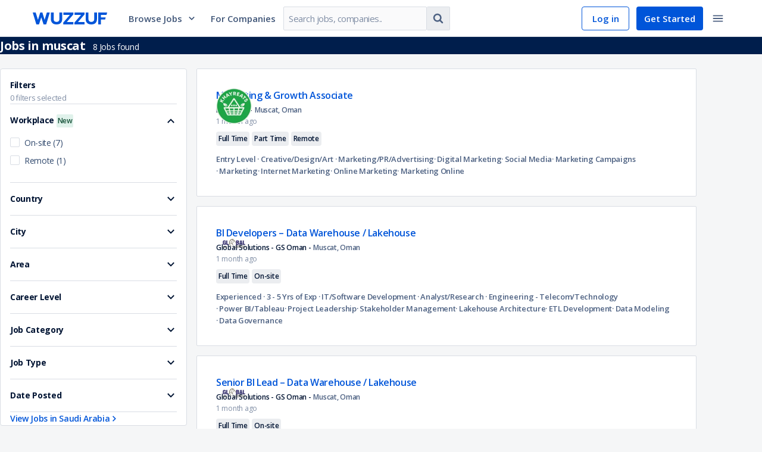

--- FILE ---
content_type: text/html; charset=utf-8
request_url: https://wuzzuf.net/a/jobs-in-muscat
body_size: 81928
content:
<!DOCTYPE html>
<html lang="en" translate="no"  dir="ltr" data-id="SSR">
<head>
    <meta charset="utf-8">
    <meta http-equiv="X-UA-Compatible" content="IE=edge">
    <meta name="viewport" content="width=device-width, initial-scale=1.0, shrink-to-fit=no">
    <meta http-equiv="expires" content="Thu Dec 08 2022 18:30:44 GMT+0200" />

    <meta http-equiv="Pragma" content="no-cache">
    <meta http-equiv="cache-control" content="no-cache, no-store, must-revalidate">
    <meta name="googlebot" content="notranslate">
    <title data-rh="true">8 Exciting Work Opportunities in  muscat</title>

<meta data-rh="true" charset="utf-8"/><meta data-rh="true" name="description" content="Discover 8 incredible job vacancies in  muscat. Explore top recruitment opportunities such as Marketing &amp; Growth Associate, BI Developers – Data Warehouse / Lakehouse, Senior BI Lead – Data Warehouse / Lakehouse. Discover top positions and apply now!"/><meta data-rh="true" name="keywords" content="jobs in Egypt, job in Egypt, careers egypt, jobs in Cairo, jobs in Alexandria, employment in egypt, Egypt jobs, jobs vacancies, job vacancies in egypt, job search egypt, job vacancies egypt, job recruitment in egypt, job opportunities in egypt, jobs cairo, job vacancy egypt , وظائف مصر"/><meta data-rh="true" property="og:title" content="8 Exciting Work Opportunities in  muscat"/><meta data-rh="true" property="og:type" content="website"/><meta data-rh="true" property="og:url" content="https://wuzzuf.net/a/jobs-in-muscat"/><meta data-rh="true" property="og:site_name" content="WUZZUF"/><meta data-rh="true" property="fb:app_id" content="373086796047717"/><meta data-rh="true" property="og:image" content="https://static.wuzzuf-data.net/search-page-og-image-bc0a066d44969c0f879dc5df1a6453f3.png"/><meta data-rh="true" property="og:image:width" content="1200"/><meta data-rh="true" property="og:image:height" content="630"/><meta data-rh="true" property="og:description" content="Discover 8 incredible job vacancies in  muscat. Explore top recruitment opportunities such as Marketing &amp; Growth Associate, BI Developers – Data Warehouse / Lakehouse, Senior BI Lead – Data Warehouse / Lakehouse. Discover top positions and apply now!"/><meta data-rh="true" property="og:locality" content="Maadi"/><meta data-rh="true" property="og:region" content="Cairo"/><meta data-rh="true" property="og:country-name" content="Egypt"/>

<link data-rh="true" rel="canonical" href="https://wuzzuf.net/a/jobs-in-muscat"/>

    <link rel="manifest" href="/manifest.json">

    <link rel="icon" href="https://wuzzuf.net/favicon.ico">

    <link data-chunk="index" rel="preload" as="script" href="https://static.wuzzuf-data.net/vendor-1768233162086.ed4d102a526ee583fb62.js">
<link data-chunk="index" rel="preload" as="script" href="https://static.wuzzuf-data.net/index-1768233162086.4ae563a4b83c3f65ceeb.js">
<link data-chunk="guest-header" rel="preload" as="script" href="https://static.wuzzuf-data.net/1322-1768233162086.eb678239e4d77f79d473.js">
<link data-chunk="guest-header" rel="preload" as="script" href="https://static.wuzzuf-data.net/2448-1768233162086.6ec2c49770497a5523c5.js">
<link data-chunk="guest-header" rel="preload" as="script" href="https://static.wuzzuf-data.net/3732-1768233162086.186b65e41befe6ce8f5b.js">
<link data-chunk="guest-header" rel="preload" as="script" href="https://static.wuzzuf-data.net/5159-1768233162086.ce81d49320401d762694.js">
<link data-chunk="guest-header" rel="preload" as="script" href="https://static.wuzzuf-data.net/9671-1768233162086.054b148be63c765a63a9.js">
<link data-chunk="guest-header" rel="preload" as="script" href="https://static.wuzzuf-data.net/8593-1768233162086.ead17da839d7d339115b.js">
<link data-chunk="guest-header" rel="preload" as="script" href="https://static.wuzzuf-data.net/3006-1768233162086.2d25ce677268f994510e.js">
<link data-chunk="guest-header" rel="preload" as="script" href="https://static.wuzzuf-data.net/guest-header-1768233162086.6ae36965f79b95b6d625.js">
<link data-chunk="guest-browsing-page" rel="preload" as="script" href="https://static.wuzzuf-data.net/8471-1768233162086.6f44d0965670bfa48f42.js">
<link data-chunk="guest-browsing-page" rel="preload" as="script" href="https://static.wuzzuf-data.net/6534-1768233162086.59e4e459adf8bafeda1e.js">
<link data-chunk="guest-browsing-page" rel="preload" as="script" href="https://static.wuzzuf-data.net/6891-1768233162086.f7c8fba9aa359ab474b9.js">
<link data-chunk="guest-browsing-page" rel="preload" as="script" href="https://static.wuzzuf-data.net/3617-1768233162086.b44f82ee25efbf313423.js">
<link data-chunk="guest-browsing-page" rel="preload" as="script" href="https://static.wuzzuf-data.net/9237-1768233162086.dd6abff374ff51cd3e71.js">
<link data-chunk="guest-browsing-page" rel="preload" as="script" href="https://static.wuzzuf-data.net/9503-1768233162086.77877dde969015c5adcb.js">
<link data-chunk="guest-browsing-page" rel="preload" as="script" href="https://static.wuzzuf-data.net/4986-1768233162086.82fbdf17f4c9e281f5f9.js">
<link data-chunk="guest-browsing-page" rel="preload" as="script" href="https://static.wuzzuf-data.net/9497-1768233162086.aa2581621943f3792011.js">
<link data-chunk="guest-browsing-page" rel="preload" as="script" href="https://static.wuzzuf-data.net/guest-footer-1768233162086.00a3faf4754bcdbbcd4b.js">
<link data-chunk="guest-browsing-page" rel="preload" as="script" href="https://static.wuzzuf-data.net/4428-1768233162086.8ed420891318ad35d1b8.js">
<link data-chunk="guest-browsing-page" rel="preload" as="script" href="https://static.wuzzuf-data.net/7609-1768233162086.7fe085165656390d1b4f.js">
<link data-chunk="guest-browsing-page" rel="preload" as="script" href="https://static.wuzzuf-data.net/app-not-found-1768233162086.fcd2340f969d83f4f51f.js">
<link data-chunk="guest-browsing-page" rel="preload" as="script" href="https://static.wuzzuf-data.net/7622-1768233162086.8e496159580058472ce8.js">
<link data-chunk="guest-browsing-page" rel="preload" as="script" href="https://static.wuzzuf-data.net/6464-1768233162086.4b5e491a16192b147e60.js">
<link data-chunk="guest-browsing-page" rel="preload" as="script" href="https://static.wuzzuf-data.net/guest-browsing-page-1768233162086.a2de4fbefdea70646501.js">
<link data-chunk="job-search-components-browsing-page-search-bar-card-desktop" rel="preload" as="script" href="https://static.wuzzuf-data.net/368-1768233162086.3136a082c3ac1c48f12d.js">
<link data-chunk="job-search-components-browsing-page-search-bar-card-desktop" rel="preload" as="script" href="https://static.wuzzuf-data.net/job-search-components-browsing-page-search-bar-card-desktop-1768233162086.349236bb3c3cf1446e37.js">

    <link rel="preload" href="https://fonts.googleapis.com/css?family=Open+Sans:300,300i,400,400i,600,600i,700,700i&display=swap" as="style" onload="this.onload=null;this.rel='stylesheet'">
    <link rel="preload" href="https://fonts.googleapis.com/css2?family=IBM+Plex+Sans+Arabic:wght@300;400;600;700&display=swap" as="style" onload="this.onload=null;this.rel='stylesheet'">

    <noscript>
        <link rel="stylesheet" href="https://fonts.googleapis.com/css?family=Open+Sans:300,300i,400,400i,600,600i,700,700i&display=swap">
        <link rel="stylesheet" href="https://fonts.googleapis.com/css2?family=IBM+Plex+Sans+Arabic:wght@300;400;600;700&display=swap">
    </noscript>

    <style>
        html, body {
            padding: 0;
            margin: 0;
            font-family: 'Open Sans', sans-serif;
        }

        input, textarea, select, button {
            font-family: 'Open Sans', sans-serif;
        }

        /* Apply IBM Plex Sans Arabic when document is RTL */
        html[dir="rtl"], html[dir="rtl"] body,
        html[dir="rtl"] input, html[dir="rtl"] textarea,
        html[dir="rtl"] select, html[dir="rtl"] button, [dir="rtl"] {
            font-family: 'IBM Plex Sans Arabic', 'Open Sans', sans-serif;
        }

        * {
            box-sizing: border-box;
            margin: 0;
            padding: 0;
        }

        a {
            text-decoration: none;
            color: inherit;
        }

        @keyframes spin {
            to { transform: rotate(360deg); }
        }

        .entry-loader {
            z-index: 999999;
            background: #fff;
            position: fixed;
            inset: 0;
            display: flex;
            justify-content: center;
            align-items: center;
            opacity: 1;
            transition: opacity .6s ease-in-out;
        }

        .entry-loader.faded { opacity: 0; }

        .entry-loader:after {
            content: '';
            border-radius: 50%;
            width: 32px; height: 32px;
            border: 4px solid #0055D9;
            border-block-start-color: #fff;
            animation: spin .8s linear infinite;
        }
    </style>
    <link rel="stylesheet" href="https://static.wuzzuf-data.net/css/global.css" media="print" onload="this.onload=null;this.rel='stylesheet';this.media='all'">
    <link rel="stylesheet" type="text/css" href="https://static.wuzzuf-data.net/css/lib.css" media="print" onload="this.onload=null;this.rel='stylesheet';this.media='all'">
</head>
<body>
    <noscript><iframe src="https://www.googletagmanager.com/ns.html?id=GTM-T4Z552" height="0" width="0" style="display:none;visibility:hidden"></iframe></noscript>

    <div id="app"><div><style data-emotion="css 1jsz4vo">.css-1jsz4vo{height:62px;position:relative;}</style><div class="css-1jsz4vo"><style data-emotion="css 14k96rg">.css-14k96rg{z-index:9998;display:-webkit-box;display:-webkit-flex;display:-ms-flexbox;display:flex;-webkit-align-items:center;-webkit-box-align:center;-ms-flex-align:center;align-items:center;-webkit-box-pack:center;-ms-flex-pack:center;-webkit-justify-content:center;justify-content:center;inset-block-start:0;inset-inline:0;height:62px;width:100%;position:fixed;background-color:#ffffff;border-block-end:1px solid #D9DDE4;}</style><header class="css-14k96rg"><style data-emotion="css o6c8e1">.css-o6c8e1{width:100%;max-width:1170px;display:-webkit-box;display:-webkit-flex;display:-ms-flexbox;display:flex;-webkit-align-items:center;-webkit-box-align:center;-ms-flex-align:center;align-items:center;-webkit-box-pack:justify;-webkit-justify-content:space-between;justify-content:space-between;padding-inline:10px;}</style><div class="css-o6c8e1"><style data-emotion="css gbex76">.css-gbex76{-webkit-margin-end:24px;margin-inline-end:24px;}</style><style data-emotion="css ayzvps">.css-ayzvps{display:-webkit-inline-box;display:-webkit-inline-flex;display:-ms-inline-flexbox;display:inline-flex;-webkit-align-items:start;-webkit-box-align:start;-ms-flex-align:start;align-items:start;position:relative;cursor:pointer;width:125px;-webkit-margin-end:24px;margin-inline-end:24px;}</style><a aria-label="navigate to wuzzuf home page" class="css-ayzvps e19qcx5a0" href="/jobs/egypt"><style data-emotion="css 1d3w5wq">.css-1d3w5wq{width:100%;}</style><svg viewBox="0 0 125 20" xmlns="http://www.w3.org/2000/svg" aria-labelledby="wuzzuf-logo" class="css-1d3w5wq"><path fill="#0055D9" d="M23.724.001h4.906L22.583 20H18.17L14.315 7.96 10.489 20H6.046L0 .001h4.936L8.793 12.32 12.587 0h3.61l3.671 12.319L23.724 0zm9.147 17.552c-1.604-1.63-2.406-3.823-2.406-6.577V.001h4.689v11.036c0 1.54.432 2.714 1.296 3.524.864.81 2.046 1.215 3.548 1.215 1.48 0 2.648-.405 3.502-1.215.853-.81 1.28-1.985 1.28-3.524V0h4.689v10.975c0 2.754-.792 4.947-2.376 6.577C45.51 19.184 43.145 20 39.998 20s-5.523-.815-7.127-2.446zm18.416-.694L62.456 3.95H51.565V.001h16.69v3.17L57.15 16.052h11.106V20H51.287v-3.14zm18.803 0L81.258 3.95h-10.89V.001h16.69v3.17l-11.106 12.88h11.106v3.948H70.09v-3.14zm21.226.694c-1.605-1.63-2.407-3.823-2.407-6.577V.001h4.69v11.036c0 1.54.432 2.714 1.295 3.524.864.81 2.047 1.215 3.548 1.215 1.481 0 2.648-.405 3.502-1.215.853-.81 1.28-1.985 1.28-3.524V0h4.69v10.975c0 2.754-.793 4.947-2.376 6.577-1.584 1.631-3.949 2.446-7.096 2.446-3.147 0-5.522-.815-7.126-2.446zm23.279-5.733V20h-4.69V0H125l-1.08 3.982h-9.325V8.18h7.959l-.99 3.64h-6.97z"></path></svg></a><div class="css-0"><style data-emotion="css 1rhi69u">.css-1rhi69u{font-size:15px;font-weight:600;-webkit-text-decoration:none;text-decoration:none;-webkit-margin-end:12px;margin-inline-end:12px;padding:12px;cursor:pointer;display:-webkit-box;display:-webkit-flex;display:-ms-flexbox;display:flex;-webkit-align-items:center;-webkit-box-align:center;-ms-flex-align:center;align-items:center;color:#405678;}.css-1rhi69u:hover{color:#0055D9;}.css-1rhi69u:hover path{fill:#0055D9;}.css-1rhi69u:hover div{border-block-start:5px solid #0055D9;}</style><a href="#" class="css-1rhi69u">Browse Jobs<style data-emotion="css 2t2q4i">.css-2t2q4i{-webkit-margin-start:8px;margin-inline-start:8px;}</style><style data-emotion="css 7ba69u">.css-7ba69u{display:-webkit-inline-box;display:-webkit-inline-flex;display:-ms-inline-flexbox;display:inline-flex;line-height:1em;width:16px;height:16px;-webkit-margin-start:8px;margin-inline-start:8px;}</style><i size="16" class="css-7ba69u efou2fk0"><svg width="16" height="16" preserveAspectRatio="none" viewBox="0 0 24 24"><path fill="#334B6F" d="M17.355 7.5L12 13.063 6.645 7.5 5 9.213l7 7.287 7-7.287z"></path></svg></i></a></div><style data-emotion="css yujhzj">.css-yujhzj{-webkit-flex:2;-ms-flex:2;flex:2;display:-webkit-box;display:-webkit-flex;display:-ms-flexbox;display:flex;-webkit-align-items:center;-webkit-box-align:center;-ms-flex-align:center;align-items:center;}</style><div class="css-yujhzj"><style data-emotion="css mxks1i">.css-mxks1i{width:110px;-webkit-margin-end:12px;margin-inline-end:12px;}</style><div class="css-mxks1i"><style data-emotion="css 17x336t">.css-17x336t{-webkit-text-decoration:none;text-decoration:none;color:#405678;font-size:15px;font-weight:600;}.css-17x336t:hover{color:#0055D9;}</style><a aria-label="navigate to employers page" class="css-17x336t" href="/recruitment/egypt">For Companies</a></div><style data-emotion="css 1n13d7">.css-1n13d7{display:-webkit-box;display:-webkit-flex;display:-ms-flexbox;display:flex;-webkit-align-items:center;-webkit-box-align:center;-ms-flex-align:center;align-items:center;max-width:400px;min-width:280px;}@media screen and (max-width: 1250px){.css-1n13d7{display:none;}}</style><form action="https://wuzzuf.net/search/jobs/" role="search" class="css-1n13d7"><style data-emotion="css 1h3rtzg">.css-1h3rtzg{-webkit-align-items:center;-webkit-box-align:center;-ms-flex-align:center;align-items:center;}</style><style data-emotion="css 3s4rl8">.css-3s4rl8{width:100%;display:-webkit-box;display:-webkit-flex;display:-ms-flexbox;display:flex;-webkit-flex-direction:row;-ms-flex-direction:row;flex-direction:row;-webkit-align-items:flex-start;-webkit-box-align:flex-start;-ms-flex-align:flex-start;align-items:flex-start;-webkit-box-pack:justify;-webkit-justify-content:space-between;justify-content:space-between;-webkit-box-flex-wrap:nowrap;-webkit-flex-wrap:nowrap;-ms-flex-wrap:nowrap;flex-wrap:nowrap;-webkit-align-items:center;-webkit-box-align:center;-ms-flex-align:center;align-items:center;}.css-3s4rl8>*{width:100%;-webkit-margin-start:1px;margin-inline-start:1px;-webkit-margin-end:1px;margin-inline-end:1px;border-radius:0;}.css-3s4rl8>:first-child{-webkit-margin-start:0;margin-inline-start:0;border-start-start-radius:2px;border-end-start-radius:2px;}.css-3s4rl8>:last-child{-webkit-margin-end:0;margin-inline-end:0;border-start-end-radius:2px;border-end-end-radius:2px;}</style><div class="css-3s4rl8 e1ajijza0"><style data-emotion="css 1e0r4vw">.css-1e0r4vw{border-start-end-radius:0;border-end-end-radius:0;}</style><style data-emotion="css 1ttschi">.css-1ttschi{position:relative;max-width:420px;-webkit-margin-end:0;margin-inline-end:0;}</style><div class="css-1ttschi"><style data-emotion="css 1ea3dlr">.css-1ea3dlr{color:#0D2955;background-color:#FAFAFB;border:1px solid;border-radius:2px;border-color:#D9DDE4;width:100%;letter-spacing:-0.47px;line-height:20px;font-size:15px;-webkit-transition:color .2s ease,background-color .2s ease,border-color .2s ease,box-shadow .2s ease;transition:color .2s ease,background-color .2s ease,border-color .2s ease,box-shadow .2s ease;padding:10px 8px;height:40px;border-start-end-radius:0;border-end-end-radius:0;}.css-1ea3dlr:dir(rtl){letter-spacing:0;}.css-1ea3dlr::-webkit-input-placeholder{color:#808EA5;}.css-1ea3dlr::-moz-placeholder{color:#808EA5;}.css-1ea3dlr::-webkit-input-placeholder{color:#808EA5;}.css-1ea3dlr::-moz-placeholder{color:#808EA5;}.css-1ea3dlr:-ms-input-placeholder{color:#808EA5;}.css-1ea3dlr::placeholder{color:#808EA5;}.css-1ea3dlr:hover{border-color:#BFC6D2;}.css-1ea3dlr:focus{outline:none;border-color:#4D93FF;box-shadow:rgba(0, 0, 0, 0.075) 0px 1px 1px inset,rgba(0, 126, 255, 0.1) 0px 0px 0px 3px;}.css-1ea3dlr:disabled{cursor:not-allowed;border-color:#D9DDE4;opacity:0.5;}</style><input name="q" placeholder="Search jobs, companies.." dir="ltr" class="css-1ea3dlr e1n2h7jb1" value=""/></div><style data-emotion="css hi006x">.css-hi006x{width:auto;border-start-start-radius:0;border-end-start-radius:0;border-inline-start:none;-webkit-margin-start:0;margin-inline-start:0;}</style><style data-emotion="css bjzxwt">.css-bjzxwt{min-height:auto;min-width:auto;padding:8px;vertical-align:middle;width:auto;border-start-start-radius:0;border-end-start-radius:0;border-inline-start:none;-webkit-margin-start:0;margin-inline-start:0;}</style><style data-emotion="css 2t1njz">.css-2t1njz{display:-webkit-inline-box;display:-webkit-inline-flex;display:-ms-inline-flexbox;display:inline-flex;-webkit-box-pack:center;-ms-flex-pack:center;-webkit-justify-content:center;justify-content:center;-webkit-align-items:center;-webkit-box-align:center;-ms-flex-align:center;align-items:center;font-size:15px;padding:0 12px;border:1px solid transparent;border-radius:2px;-webkit-text-decoration:none;text-decoration:none;text-align:center;-webkit-user-select:none;-moz-user-select:none;-ms-user-select:none;user-select:none;cursor:pointer;min-width:80px;-webkit-transition:color .2s ease,background-color .2s ease,border-color .2s ease;transition:color .2s ease,background-color .2s ease,border-color .2s ease;min-height:40px;line-height:32px;color:#4D6182;background-color:#EBEDF0;border-color:#D9DDE4;min-height:auto;min-width:auto;padding:8px;vertical-align:middle;width:auto;border-start-start-radius:0;border-end-start-radius:0;border-inline-start:none;-webkit-margin-start:0;margin-inline-start:0;}.css-2t1njz:focus{outline:none;}.css-2t1njz:disabled{opacity:0.25;cursor:not-allowed;}.css-2t1njz:dir(rtl){line-height:35px;}.css-2t1njz:hover{background-color:#D9DDE4;}.css-2t1njz:active{background-color:#CCD2DB;}.css-2t1njz:focus{border-color:#80B2FF;}.css-2t1njz:disabled{opacity:0.5;}.css-2t1njz:disabled:hover{background-color:#EBEDF0;}</style><button type="submit" class="css-2t1njz ezfki8j0"><style data-emotion="css yb1q05">.css-yb1q05{display:-webkit-inline-box;display:-webkit-inline-flex;display:-ms-inline-flexbox;display:inline-flex;line-height:1em;width:22px;height:22px;}</style><i size="22" class="css-yb1q05 efou2fk0"><svg width="22" height="22" preserveAspectRatio="none" viewBox="0 0 24 24"><path fill="#4D6182" d="M15.462 10.615a4.852 4.852 0 0 0-4.847-4.846 4.852 4.852 0 0 0-4.846 4.846 4.852 4.852 0 0 0 4.846 4.847 4.852 4.852 0 0 0 4.847-4.847zm5.538 9c0 .758-.627 1.385-1.385 1.385-.367 0-.724-.151-.973-.411l-3.71-3.7a7.598 7.598 0 0 1-4.317 1.342A7.613 7.613 0 0 1 3 10.615 7.613 7.613 0 0 1 10.615 3a7.613 7.613 0 0 1 7.616 7.615c0 1.536-.465 3.05-1.342 4.316l3.71 3.71c.25.25.401.607.401.974z"></path></svg></i></button></div><input type="hidden" name="a" value="navbg"/></form></div><style data-emotion="css s5xdrg">.css-s5xdrg{display:-webkit-box;display:-webkit-flex;display:-ms-flexbox;display:flex;-webkit-align-items:center;-webkit-box-align:center;-ms-flex-align:center;align-items:center;}</style><div class="css-s5xdrg"><style data-emotion="css b2lniy">.css-b2lniy{height:40px;color:#0055D9;border:1px solid #0055D9;border-radius:4px;padding-block:8px;padding-inline:10px;font-size:15px;font-weight:600;}.css-b2lniy:hover{background-color:#E6EFFF;}</style><style data-emotion="css x2k8qt">.css-x2k8qt{display:-webkit-inline-box;display:-webkit-inline-flex;display:-ms-inline-flexbox;display:inline-flex;-webkit-box-pack:center;-ms-flex-pack:center;-webkit-justify-content:center;justify-content:center;-webkit-align-items:center;-webkit-box-align:center;-ms-flex-align:center;align-items:center;font-size:15px;padding:0 12px;border:1px solid transparent;border-radius:2px;-webkit-text-decoration:none;text-decoration:none;text-align:center;-webkit-user-select:none;-moz-user-select:none;-ms-user-select:none;user-select:none;cursor:pointer;min-width:80px;-webkit-transition:color .2s ease,background-color .2s ease,border-color .2s ease;transition:color .2s ease,background-color .2s ease,border-color .2s ease;min-height:32px;line-height:22px;color:#4D6182;background-color:transparent;border-color:transparent;height:40px;color:#0055D9;border:1px solid #0055D9;border-radius:4px;padding-block:8px;padding-inline:10px;font-size:15px;font-weight:600;}.css-x2k8qt:focus{outline:none;}.css-x2k8qt:disabled{opacity:0.25;cursor:not-allowed;}.css-x2k8qt:dir(rtl){line-height:25px;}.css-x2k8qt:hover{background-color:#EBEDF0;}.css-x2k8qt:active{background-color:#D9DDE4;}.css-x2k8qt:focus{border-color:#80B2FF;}.css-x2k8qt:disabled{opacity:0.5;}.css-x2k8qt:disabled:hover{background-color:transparent;}.css-x2k8qt:hover{background-color:#E6EFFF;}</style><a btnType="subtle" aria-label="navigate to login page" class="css-x2k8qt eswc9qo0" href="/login">Log in</a><style data-emotion="css 1q4qxsx">.css-1q4qxsx{height:40px;-webkit-margin-end:6px;margin-inline-end:6px;border-radius:4px;-webkit-margin-start:12px;margin-inline-start:12px;padding-block:8px;padding-inline:18px;font-size:15px;font-weight:600;}</style><style data-emotion="css 44ciqh">.css-44ciqh{display:-webkit-inline-box;display:-webkit-inline-flex;display:-ms-inline-flexbox;display:inline-flex;-webkit-box-pack:center;-ms-flex-pack:center;-webkit-justify-content:center;justify-content:center;-webkit-align-items:center;-webkit-box-align:center;-ms-flex-align:center;align-items:center;font-size:15px;padding:0 12px;border:1px solid transparent;border-radius:2px;-webkit-text-decoration:none;text-decoration:none;text-align:center;-webkit-user-select:none;-moz-user-select:none;-ms-user-select:none;user-select:none;cursor:pointer;min-width:80px;-webkit-transition:color .2s ease,background-color .2s ease,border-color .2s ease;transition:color .2s ease,background-color .2s ease,border-color .2s ease;min-height:32px;line-height:22px;color:#ffffff;background-color:#0055D9;height:40px;-webkit-margin-end:6px;margin-inline-end:6px;border-radius:4px;-webkit-margin-start:12px;margin-inline-start:12px;padding-block:8px;padding-inline:18px;font-size:15px;font-weight:600;}.css-44ciqh:focus{outline:none;}.css-44ciqh:disabled{opacity:0.25;cursor:not-allowed;}.css-44ciqh:dir(rtl){line-height:25px;}.css-44ciqh:hover{background-color:#0046B2;}.css-44ciqh:active{background-color:#00327F;}.css-44ciqh:focus{border-color:#80B2FF;}.css-44ciqh:disabled:hover{background-color:#0055D9;}</style><a btnType="primary" aria-label="navigate to sign up page" class="css-44ciqh eswc9qo0" href="/register">Get Started</a><style data-emotion="css 1r5gb7q">.css-1r5gb7q{display:inline-block;}</style><div class="css-1r5gb7q"><div class="css-0"><style data-emotion="css 1nj8fkr">.css-1nj8fkr{line-height:1em;padding:8px;vertical-align:middle;border:none;border-radius:4px;}.css-1nj8fkr:hover{background-color:#EBEDF0;}.css-1nj8fkr:hover path{fill:#001433;}.css-1nj8fkr:focus{border:none;}</style><style data-emotion="css bb8ilh">.css-bb8ilh{min-height:auto;min-width:auto;padding:8px;vertical-align:middle;line-height:1em;padding:8px;vertical-align:middle;border:none;border-radius:4px;}.css-bb8ilh:hover{background-color:#EBEDF0;}.css-bb8ilh:hover path{fill:#001433;}.css-bb8ilh:focus{border:none;}</style><style data-emotion="css 18j4tso">.css-18j4tso{display:-webkit-inline-box;display:-webkit-inline-flex;display:-ms-inline-flexbox;display:inline-flex;-webkit-box-pack:center;-ms-flex-pack:center;-webkit-justify-content:center;justify-content:center;-webkit-align-items:center;-webkit-box-align:center;-ms-flex-align:center;align-items:center;font-size:15px;padding:0 12px;border:1px solid transparent;border-radius:2px;-webkit-text-decoration:none;text-decoration:none;text-align:center;-webkit-user-select:none;-moz-user-select:none;-ms-user-select:none;user-select:none;cursor:pointer;min-width:80px;-webkit-transition:color .2s ease,background-color .2s ease,border-color .2s ease;transition:color .2s ease,background-color .2s ease,border-color .2s ease;min-height:32px;line-height:22px;color:#4D6182;background-color:transparent;border-color:transparent;min-height:auto;min-width:auto;padding:8px;vertical-align:middle;line-height:1em;padding:8px;vertical-align:middle;border:none;border-radius:4px;}.css-18j4tso:focus{outline:none;}.css-18j4tso:disabled{opacity:0.25;cursor:not-allowed;}.css-18j4tso:dir(rtl){line-height:25px;}.css-18j4tso:hover{background-color:#EBEDF0;}.css-18j4tso:active{background-color:#D9DDE4;}.css-18j4tso:focus{border-color:#80B2FF;}.css-18j4tso:disabled{opacity:0.5;}.css-18j4tso:disabled:hover{background-color:transparent;}.css-18j4tso:hover{background-color:#EBEDF0;}.css-18j4tso:hover path{fill:#001433;}.css-18j4tso:focus{border:none;}</style><button type="button" aria-label="toggle navigation menu" class="css-18j4tso ezfki8j0"><i size="22" class="css-yb1q05 efou2fk0"><svg width="22" height="22" preserveAspectRatio="none" viewBox="0 0 24 24"><path fill="#4D6182" d="M3 18h18v-2H3v2zm0-5h18v-2H3v2zm0-7v2h18V6H3z"></path></svg></i></button></div></div></div></div></header></div><style data-emotion="css 19xf1d4">.css-19xf1d4{background-color:#001E4C;height:auto;margin-block-end:24px;}</style><div class="css-19xf1d4"><style data-emotion="css 1vj2a77">.css-1vj2a77{max-width:1138px;width:calc(100% - 64px);margin-inline:auto;}</style><div class="css-1vj2a77"><style data-emotion="css 1i96wk7">.css-1i96wk7{color:#ffffff;font-size:20px;font-weight:700;font-style:normal;letter-spacing:-0.5px;line-height:29px;margin-block:0;padding-block:16px;}.css-1i96wk7:dir(rtl){letter-spacing:0;line-height:32px;}</style><h1 class="css-1i96wk7"><span>Jobs in muscat</span> <style data-emotion="css sebbbh">.css-sebbbh{font-size:14px;font-weight:400;font-style:normal;letter-spacing:-0.35px;line-height:22px;-webkit-margin-start:8px;margin-inline-start:8px;}.css-sebbbh:dir(rtl){letter-spacing:0;line-height:25px;}</style><span class="css-sebbbh">8<!-- --> Jobs found</span></h1></div></div><style data-emotion="css 12axe6x">.css-12axe6x{background-color:#F5F6F7;margin-block-start:0;}@media(max-width: 575px){.css-12axe6x{margin-block-start:0;}}</style><div class="css-12axe6x"><style data-emotion="css 1mfu5rn">.css-1mfu5rn{max-width:1170px;padding-inline:16px;margin-inline:auto;width:100%;display:-webkit-box;display:-webkit-flex;display:-ms-flexbox;display:flex;-webkit-flex-direction:row;-ms-flex-direction:row;flex-direction:row;-webkit-box-pack:center;-ms-flex-pack:center;-webkit-justify-content:center;justify-content:center;}@media screen and (max-width: 575px){.css-1mfu5rn{padding-inline:0;}}</style><div class="css-1mfu5rn"><style data-emotion="css 1fttcpj">.css-1fttcpj{display:-webkit-box;display:-webkit-flex;display:-ms-flexbox;display:flex;-webkit-flex-direction:column;-ms-flex-direction:column;flex-direction:column;}</style><div class="css-1fttcpj"><style data-emotion="css q6vib8">.css-q6vib8{width:314px;min-width:314px;-webkit-margin-end:16px;margin-inline-end:16px;}@media(max-width: 991px){.css-q6vib8{display:none;}}</style><aside class="css-q6vib8"><style data-emotion="css bs8xsn">.css-bs8xsn{border-radius:4px;}@media(min-width: 575px){.css-bs8xsn{padding:16px 16px 0;}}</style><style data-emotion="css yfstwi">.css-yfstwi{margin-bottom:12px;padding:24px 16px;background:#fff;border:1px solid #D9DDE4;border-radius:2px;border-radius:4px;}@media screen and (min-width: 575px){.css-yfstwi{padding:32px;margin-bottom:16px;}}@media(min-width: 575px){.css-yfstwi{padding:16px 16px 0;}}</style><div class="css-yfstwi e1v1l3u10"><style data-emotion="css 4062w3">.css-4062w3{padding-block:8px 16px;margin-block-end:16px;border-block-end:1px solid #D9DDE4;}</style><div class="css-4062w3"><style data-emotion="css 9bq6cg">.css-9bq6cg{font-size:14px;font-weight:700;font-style:normal;letter-spacing:-0.35px;line-height:22px;color:#001433;margin-block:0;}.css-9bq6cg:dir(rtl){letter-spacing:0;line-height:25px;}</style><h3 class="css-9bq6cg">Filters</h3><style data-emotion="css 1eoy87d">.css-1eoy87d{display:-webkit-box;display:-webkit-flex;display:-ms-flexbox;display:flex;-webkit-box-pack:justify;-webkit-justify-content:space-between;justify-content:space-between;}</style><div class="css-1eoy87d"><style data-emotion="css 1v10ks1">.css-1v10ks1{font-size:13px;font-weight:400;font-style:normal;letter-spacing:-0.3px;line-height:20px;color:#808EA5;}.css-1v10ks1:dir(rtl){letter-spacing:0;line-height:22px;}</style><span class="css-1v10ks1">0<!-- --> filters selected</span></div></div><style data-emotion="css 1j3aazf">.css-1j3aazf{margin-block-end:16px;padding-block-end:16px;border-block-end:1px solid #D9DDE4;}</style><div class="css-1j3aazf"><style data-emotion="css 12w1b8z">.css-12w1b8z{font-size:14px;font-weight:700;font-style:normal;letter-spacing:-0.35px;line-height:22px;cursor:pointer;color:#001433;margin-block:0;display:-webkit-box;display:-webkit-flex;display:-ms-flexbox;display:flex;-webkit-align-items:center;-webkit-box-align:center;-ms-flex-align:center;align-items:center;-webkit-box-pack:justify;-webkit-justify-content:space-between;justify-content:space-between;}.css-12w1b8z:dir(rtl){letter-spacing:0;line-height:25px;}</style><h3 class="css-12w1b8z"><span>Workplace<!-- --> <style data-emotion="css k1grq0">.css-k1grq0{-webkit-margin-end:4px;margin-inline-end:4px;}</style><style data-emotion="css 18lmccv">.css-18lmccv{font-size:12px;font-weight:600;display:-webkit-inline-box;display:-webkit-inline-flex;display:-ms-inline-flexbox;display:inline-flex;-webkit-align-items:center;-webkit-box-align:center;-ms-flex-align:center;align-items:center;min-height:20px;-webkit-margin-end:4px;margin-inline-end:4px;border-radius:2px;max-width:196px;white-space:nowrap;overflow:hidden;cursor:default;text-overflow:ellipsis;padding:0 2px;background-color:#E0F2EB;color:#19553C;-webkit-margin-end:4px;margin-inline-end:4px;}</style><span type="success" class="css-18lmccv eoyjyou0">New</span></span><style data-emotion="css g2bwf1">.css-g2bwf1{-webkit-transition:0.1s linear -webkit-transform;transition:0.1s linear transform;transform-origin:center center;-webkit-transform:rotateZ(0deg);-moz-transform:rotateZ(0deg);-ms-transform:rotateZ(0deg);transform:rotateZ(0deg);}</style><style data-emotion="css 1f9i3c9">.css-1f9i3c9{display:-webkit-inline-box;display:-webkit-inline-flex;display:-ms-inline-flexbox;display:inline-flex;line-height:1em;width:20px;height:20px;-webkit-transition:0.1s linear -webkit-transform;transition:0.1s linear transform;transform-origin:center center;-webkit-transform:rotateZ(0deg);-moz-transform:rotateZ(0deg);-ms-transform:rotateZ(0deg);transform:rotateZ(0deg);}</style><i size="20" class="css-1f9i3c9 efou2fk0"><svg width="20" height="20" preserveAspectRatio="none" viewBox="0 0 24 24"><path fill="#001433" d="M12 7.5l-7 7.287L6.645 16.5 12 10.937l5.355 5.563L19 14.787z"></path></svg></i></h3><style data-emotion="css 1hfwial">.css-1hfwial{margin-block-start:16px;}</style><div class="css-1hfwial"><style data-emotion="css enl167">.css-enl167{-webkit-padding-end:16px;padding-inline-end:16px;}</style><div class="css-enl167"></div></div></div><div class="css-1j3aazf"><h3 class="css-12w1b8z"><span>Country<!-- --> </span><style data-emotion="css uhtlw2">.css-uhtlw2{-webkit-transition:0.1s linear -webkit-transform;transition:0.1s linear transform;transform-origin:center center;-webkit-transform:rotateZ(180deg);-moz-transform:rotateZ(180deg);-ms-transform:rotateZ(180deg);transform:rotateZ(180deg);}</style><style data-emotion="css 1oy4qip">.css-1oy4qip{display:-webkit-inline-box;display:-webkit-inline-flex;display:-ms-inline-flexbox;display:inline-flex;line-height:1em;width:20px;height:20px;-webkit-transition:0.1s linear -webkit-transform;transition:0.1s linear transform;transform-origin:center center;-webkit-transform:rotateZ(180deg);-moz-transform:rotateZ(180deg);-ms-transform:rotateZ(180deg);transform:rotateZ(180deg);}</style><i size="20" class="css-1oy4qip efou2fk0"><svg width="20" height="20" preserveAspectRatio="none" viewBox="0 0 24 24"><path fill="#001433" d="M12 7.5l-7 7.287L6.645 16.5 12 10.937l5.355 5.563L19 14.787z"></path></svg></i></h3></div><div class="css-1j3aazf"><h3 class="css-12w1b8z"><span>City<!-- --> </span><i size="20" class="css-1oy4qip efou2fk0"><svg width="20" height="20" preserveAspectRatio="none" viewBox="0 0 24 24"><path fill="#001433" d="M12 7.5l-7 7.287L6.645 16.5 12 10.937l5.355 5.563L19 14.787z"></path></svg></i></h3></div><div class="css-1j3aazf"><h3 class="css-12w1b8z"><span>Area<!-- --> </span><i size="20" class="css-1oy4qip efou2fk0"><svg width="20" height="20" preserveAspectRatio="none" viewBox="0 0 24 24"><path fill="#001433" d="M12 7.5l-7 7.287L6.645 16.5 12 10.937l5.355 5.563L19 14.787z"></path></svg></i></h3></div><div class="css-1j3aazf"><h3 class="css-12w1b8z"><span>Career Level<!-- --> </span><i size="20" class="css-1oy4qip efou2fk0"><svg width="20" height="20" preserveAspectRatio="none" viewBox="0 0 24 24"><path fill="#001433" d="M12 7.5l-7 7.287L6.645 16.5 12 10.937l5.355 5.563L19 14.787z"></path></svg></i></h3></div><div class="css-1j3aazf"><h3 class="css-12w1b8z"><span>Job Category<!-- --> </span><i size="20" class="css-1oy4qip efou2fk0"><svg width="20" height="20" preserveAspectRatio="none" viewBox="0 0 24 24"><path fill="#001433" d="M12 7.5l-7 7.287L6.645 16.5 12 10.937l5.355 5.563L19 14.787z"></path></svg></i></h3></div><div class="css-1j3aazf"><h3 class="css-12w1b8z"><span>Job Type<!-- --> </span><i size="20" class="css-1oy4qip efou2fk0"><svg width="20" height="20" preserveAspectRatio="none" viewBox="0 0 24 24"><path fill="#001433" d="M12 7.5l-7 7.287L6.645 16.5 12 10.937l5.355 5.563L19 14.787z"></path></svg></i></h3></div><style data-emotion="css 13ujrwv">.css-13ujrwv{margin-block-end:16px;}</style><div class="css-13ujrwv"><style data-emotion="css yc3uie">.css-yc3uie{font-size:14px;font-weight:700;font-style:normal;letter-spacing:-0.35px;line-height:22px;cursor:pointer;margin-block:0;color:#001433;display:-webkit-box;display:-webkit-flex;display:-ms-flexbox;display:flex;-webkit-align-items:center;-webkit-box-align:center;-ms-flex-align:center;align-items:center;-webkit-box-pack:justify;-webkit-justify-content:space-between;justify-content:space-between;}.css-yc3uie:dir(rtl){letter-spacing:0;line-height:25px;}</style><h3 class="css-yc3uie"><span>Date Posted</span><i size="20" class="css-1oy4qip efou2fk0"><svg width="20" height="20" preserveAspectRatio="none" viewBox="0 0 24 24"><path fill="#001433" d="M12 7.5l-7 7.287L6.645 16.5 12 10.937l5.355 5.563L19 14.787z"></path></svg></i></h3></div><a style="font-size:14px;font-weight:600;font-style:normal;letter-spacing:-0.35px;line-height:22px;:dir(rtl):[object Object];color:#0055D9;text-decoration:none;display:block;padding-block:16px;border-block-start:1px solid #D9DDE4" href="/saudi/a/jobs-in-saudi-arabia">View Jobs in Saudi Arabia<style data-emotion="css 1m6caew">.css-1m6caew{margin-block:0;margin-inline:6px;-webkit-transform:translate(0, 3px);-moz-transform:translate(0, 3px);-ms-transform:translate(0, 3px);transform:translate(0, 3px);}.css-1m6caew:dir(rtl){-webkit-transform:rotate(180deg);-moz-transform:rotate(180deg);-ms-transform:rotate(180deg);transform:rotate(180deg);}</style><style data-emotion="css 5ws6y2">.css-5ws6y2{display:-webkit-inline-box;display:-webkit-inline-flex;display:-ms-inline-flexbox;display:inline-flex;line-height:1em;width:16px;height:16px;margin-block:0;margin-inline:6px;-webkit-transform:translate(0, 3px);-moz-transform:translate(0, 3px);-ms-transform:translate(0, 3px);transform:translate(0, 3px);}.css-5ws6y2:dir(rtl){-webkit-transform:rotate(180deg);-moz-transform:rotate(180deg);-ms-transform:rotate(180deg);transform:rotate(180deg);}</style><i size="16" class="css-5ws6y2 efou2fk0"><svg width="16" height="16" preserveAspectRatio="none" viewBox="0 0 24 24"><path fill="currentColor" d="M9.213 5L7.5 6.645 13.063 12 7.5 17.355 9.213 19l7.287-7z"></path></svg></i></a></div></aside></div><style data-emotion="css 9i2afk">@media screen and (min-width: 992px){.css-9i2afk{max-width:calc(100% - 314px - 16px);}}</style><div class="css-9i2afk"><div><style data-emotion="css gj64lg">@media screen and (min-width: 576px){.css-gj64lg{padding-block:16px;padding-inline:24px;}}@media screen and (max-width: 575px){.css-gj64lg{padding:16px;margin-block-end:12px;border-radius:0;border-inline:0;}}</style><style data-emotion="css ghe2tq">.css-ghe2tq{margin-bottom:12px;padding:24px 16px;background:#fff;border:1px solid #D9DDE4;border-radius:2px;}@media screen and (min-width: 575px){.css-ghe2tq{padding:32px;margin-bottom:16px;}}@media screen and (min-width: 576px){.css-ghe2tq{padding-block:16px;padding-inline:24px;}}@media screen and (max-width: 575px){.css-ghe2tq{padding:16px;margin-block-end:12px;border-radius:0;border-inline:0;}}</style><div class="css-ghe2tq e1v1l3u10"><style data-emotion="css pkv5jc">.css-pkv5jc{position:relative;min-height:60px;}</style><div class="css-pkv5jc"><a href="https://wuzzuf.net/jobs/careers/khayreats-oman-138293" target="_blank" rel="noreferrer"><style data-emotion="css 1in28d3">.css-1in28d3{position:absolute;inset-inline-end:0;inset-block-start:0;width:60px;height:60px;object-fit:contain;object-position:center center;}</style><img loading="lazy" style="opacity:0;transition:opacity 0.2s ease-in-out" src="https://images.wuzzuf-data.net/files/company_logo/1906614115694945d45c28b.png?height=90&amp;width=90" height="90" width="90" alt="Jobs and Careers at KhayrEats Egypt" class="css-1in28d3"/></a><style data-emotion="css lptxge">.css-lptxge{-webkit-padding-end:60px;padding-inline-end:60px;}</style><div class="css-lptxge"><style data-emotion="css 193uk2c">.css-193uk2c{font-size:16px;font-weight:600;font-style:normal;letter-spacing:-0.4px;line-height:24px;color:#0055D9;margin-block:0;}.css-193uk2c:dir(rtl){letter-spacing:0;line-height:28px;}</style><h2 class="css-193uk2c"><style data-emotion="css o171kl">.css-o171kl{-webkit-text-decoration:none;text-decoration:none;color:inherit;}</style><a href="https://wuzzuf.net/jobs/p/kkszcxyxfspl-marketing-growth-associate-khayreats-muscat-oman" target="_blank" rel="noreferrer" class="css-o171kl">Marketing & Growth Associate</a></h2><style data-emotion="css 1k5ee52">.css-1k5ee52{margin-block-end:8px;overflow:hidden;text-overflow:ellipsis;}</style><div class="css-1k5ee52"><style data-emotion="css ipsyv7">.css-ipsyv7{font-size:12px;font-weight:600;font-style:normal;letter-spacing:-0.27px;line-height:19px;color:#001433;-webkit-text-decoration:none;text-decoration:none;}.css-ipsyv7:dir(rtl){letter-spacing:0;line-height:20px;}</style><a href="https://wuzzuf.net/jobs/careers/khayreats-oman-138293" target="_blank" rel="noreferrer" class="css-ipsyv7">KhayrEats -</a> <style data-emotion="css 16x61xq">.css-16x61xq{font-size:12px;font-weight:600;font-style:normal;letter-spacing:-0.27px;line-height:19px;color:#4D6182;}.css-16x61xq:dir(rtl){letter-spacing:0;line-height:20px;}</style><span class="css-16x61xq">Muscat, <!-- -->Oman </span><style data-emotion="css 1jldrig">.css-1jldrig{font-size:12px;font-weight:400;font-style:normal;letter-spacing:-0.27px;line-height:19px;color:#808EA5;}.css-1jldrig:dir(rtl){letter-spacing:0;line-height:20px;}</style><div class="css-1jldrig">1 month<!-- --> ago</div></div></div><style data-emotion="css 1rhj4yg">.css-1rhj4yg{font-size:13px;font-weight:600;font-style:normal;letter-spacing:-0.3px;line-height:20px;color:#4D6182;}.css-1rhj4yg:dir(rtl){letter-spacing:0;line-height:22px;}</style><div class="css-1rhj4yg"><style data-emotion="css 5jhz9n">.css-5jhz9n{display:-webkit-box;display:-webkit-flex;display:-ms-flexbox;display:flex;margin-block-end:8px;-webkit-align-items:center;-webkit-box-align:center;-ms-flex-align:center;align-items:center;-webkit-box-flex-wrap:wrap;-webkit-flex-wrap:wrap;-ms-flex-wrap:wrap;flex-wrap:wrap;}</style><div class="css-5jhz9n"><style data-emotion="css a85cz4">.css-a85cz4{display:-webkit-inline-box;display:-webkit-inline-flex;display:-ms-inline-flexbox;display:inline-flex;-webkit-align-items:center;-webkit-box-align:center;-ms-flex-align:center;align-items:center;-webkit-text-decoration:none;text-decoration:none;color:inherit;margin-block-end:4px;}</style><a class="css-a85cz4" href="/a/Full-Time-Jobs-in-Oman"><style data-emotion="css nmaiir">.css-nmaiir{cursor:pointer;padding-block:0;padding-inline:4px;border-radius:4px;}</style><style data-emotion="css uc9rga">.css-uc9rga{font-size:12px;font-weight:600;display:-webkit-inline-box;display:-webkit-inline-flex;display:-ms-inline-flexbox;display:inline-flex;-webkit-align-items:center;-webkit-box-align:center;-ms-flex-align:center;align-items:center;min-height:20px;-webkit-margin-end:4px;margin-inline-end:4px;border-radius:2px;max-width:196px;white-space:nowrap;overflow:hidden;cursor:default;text-overflow:ellipsis;padding:2px 4px;background-color:#EBEDF0;color:#001433;cursor:pointer;padding-block:0;padding-inline:4px;border-radius:4px;}</style><span class="css-uc9rga eoyjyou0">Full Time</span></a><a class="css-a85cz4" href="/a/Part-Time-Jobs-in-Oman"><span class="css-uc9rga eoyjyou0">Part Time</span></a><a href="/a/Remote-Jobs-in-Oman"><style data-emotion="css 1d63l17">.css-1d63l17{cursor:pointer;padding-block:0;padding-inline:4px;border-radius:4px;margin-block-end:4px;}</style><style data-emotion="css uofntu">.css-uofntu{font-size:12px;font-weight:600;display:-webkit-inline-box;display:-webkit-inline-flex;display:-ms-inline-flexbox;display:inline-flex;-webkit-align-items:center;-webkit-box-align:center;-ms-flex-align:center;align-items:center;min-height:20px;-webkit-margin-end:4px;margin-inline-end:4px;border-radius:2px;max-width:196px;white-space:nowrap;overflow:hidden;cursor:default;text-overflow:ellipsis;padding:2px 4px;background-color:#EBEDF0;color:#001433;cursor:pointer;padding-block:0;padding-inline:4px;border-radius:4px;margin-block-end:4px;}</style><span class="css-uofntu eoyjyou0">Remote</span></a></div><div><a class="css-o171kl" href="/a/Entry-Level-Jobs-in-Oman">Entry Level</a><a class="css-o171kl" href="/a/Creative-Design-Art-Jobs-in-Oman"> <!-- -->· <!-- -->Creative/Design/Art</a><a class="css-o171kl" href="/a/Marketing-PR-Advertising-Jobs-in-Oman"> <!-- -->· <!-- -->Marketing/PR/Advertising</a><style data-emotion="css 5x9pm1">.css-5x9pm1{-webkit-text-decoration:none;text-decoration:none;color:inherit;max-width:calc(100vw / 2 - 32px);white-space:nowrap;overflow:hidden;text-overflow:ellipsis;display:-webkit-inline-box;display:-webkit-inline-flex;display:-ms-inline-flexbox;display:inline-flex;}</style><a class="css-5x9pm1" href="/a/Digital-Marketing-Jobs-in-Oman"> <!-- -->· <!-- -->Digital Marketing</a><a class="css-5x9pm1" href="/a/Social-Media-Jobs-in-Oman"> <!-- -->· <!-- -->Social Media</a><a class="css-5x9pm1" href="/a/Marketing-Campaigns-Jobs-in-Oman"> <!-- -->· <!-- -->Marketing Campaigns</a><a class="css-5x9pm1" href="/a/Marketing-Jobs-in-Oman"> <!-- -->· <!-- -->Marketing</a><a class="css-5x9pm1" href="/a/Internet-Marketing-Jobs-in-Oman"> <!-- -->· <!-- -->Internet Marketing</a><a class="css-5x9pm1" href="/a/Online-Marketing-Jobs-in-Oman"> <!-- -->· <!-- -->Online Marketing</a><a class="css-5x9pm1" href="/a/Marketing-Online-Jobs-in-Oman"> <!-- -->· <!-- -->Marketing Online</a></div></div></div></div><div class="css-ghe2tq e1v1l3u10"><div class="css-pkv5jc"><a href="https://wuzzuf.net/jobs/careers/Global-Solutions---GS-Oman-Oman-129976" target="_blank" rel="noreferrer"><img loading="lazy" style="opacity:0;transition:opacity 0.2s ease-in-out" src="https://images.wuzzuf-data.net/files/company_logo/17749963016878b0eb1c80a.png?height=90&amp;width=90" height="90" width="90" alt="Jobs and Careers at Global Solutions - GS Oman Egypt" class="css-1in28d3"/></a><div class="css-lptxge"><h2 class="css-193uk2c"><a href="https://wuzzuf.net/jobs/p/k2gbzk8vctio-bi-developers-data-warehouse-lakehouse-global-solutions-gs-oman-muscat-oman" target="_blank" rel="noreferrer" class="css-o171kl">BI Developers – Data Warehouse / Lakehouse</a></h2><div class="css-1k5ee52"><a href="https://wuzzuf.net/jobs/careers/Global-Solutions---GS-Oman-Oman-129976" target="_blank" rel="noreferrer" class="css-ipsyv7">Global Solutions - GS Oman -</a> <span class="css-16x61xq">Muscat, <!-- -->Oman </span><div class="css-1jldrig">1 month<!-- --> ago</div></div></div><div class="css-1rhj4yg"><div class="css-5jhz9n"><a class="css-a85cz4" href="/a/Full-Time-Jobs-in-Oman"><span class="css-uc9rga eoyjyou0">Full Time</span></a><a href="/a/On-Site-Jobs-in-Oman"><span class="css-uofntu eoyjyou0">On-site</span></a></div><div><a class="css-o171kl" href="/a/Experienced-Jobs-in-Oman">Experienced</a> <span>· <!-- -->3 - 5 Yrs of Exp</span><a class="css-o171kl" href="/a/IT-Software-Development-Jobs-in-Oman"> <!-- -->· <!-- -->IT/Software Development</a><a class="css-o171kl" href="/a/Analyst-Research-Jobs-in-Oman"> <!-- -->· <!-- -->Analyst/Research</a><a class="css-o171kl" href="/a/Engineering-Telecom-Technology-Jobs-in-Oman"> <!-- -->· <!-- -->Engineering - Telecom/Technology</a><a class="css-5x9pm1" href="/a/Power-BI-Tableau-Jobs-in-Oman"> <!-- -->· <!-- -->Power BI/Tableau</a><a class="css-5x9pm1" href="/a/Project-Leadership-Jobs-in-Oman"> <!-- -->· <!-- -->Project Leadership</a><a class="css-5x9pm1" href="/a/Stakeholder-Management-Jobs-in-Oman"> <!-- -->· <!-- -->Stakeholder Management</a><a class="css-5x9pm1" href="/a/Lakehouse-Architecture-Jobs-in-Oman"> <!-- -->· <!-- -->Lakehouse Architecture</a><a class="css-5x9pm1" href="/a/ETL-Development-Jobs-in-Oman"> <!-- -->· <!-- -->ETL Development</a><a class="css-5x9pm1" href="/a/Data-Modeling-Jobs-in-Oman"> <!-- -->· <!-- -->Data Modeling</a><a class="css-5x9pm1" href="/a/Data-Governance-Jobs-in-Oman"> <!-- -->· <!-- -->Data Governance</a></div></div></div></div><div class="css-ghe2tq e1v1l3u10"><div class="css-pkv5jc"><a href="https://wuzzuf.net/jobs/careers/Global-Solutions---GS-Oman-Oman-129976" target="_blank" rel="noreferrer"><img loading="lazy" style="opacity:0;transition:opacity 0.2s ease-in-out" src="https://images.wuzzuf-data.net/files/company_logo/17749963016878b0eb1c80a.png?height=90&amp;width=90" height="90" width="90" alt="Jobs and Careers at Global Solutions - GS Oman Egypt" class="css-1in28d3"/></a><div class="css-lptxge"><h2 class="css-193uk2c"><a href="https://wuzzuf.net/jobs/p/vaxl9welpqsk-senior-bi-lead-data-warehouse-lakehouse-global-solutions-gs-oman-muscat-oman" target="_blank" rel="noreferrer" class="css-o171kl">Senior BI Lead – Data Warehouse / Lakehouse</a></h2><div class="css-1k5ee52"><a href="https://wuzzuf.net/jobs/careers/Global-Solutions---GS-Oman-Oman-129976" target="_blank" rel="noreferrer" class="css-ipsyv7">Global Solutions - GS Oman -</a> <span class="css-16x61xq">Muscat, <!-- -->Oman </span><div class="css-1jldrig">1 month<!-- --> ago</div></div></div><div class="css-1rhj4yg"><div class="css-5jhz9n"><a class="css-a85cz4" href="/a/Full-Time-Jobs-in-Oman"><span class="css-uc9rga eoyjyou0">Full Time</span></a><a href="/a/On-Site-Jobs-in-Oman"><span class="css-uofntu eoyjyou0">On-site</span></a></div><div><a class="css-o171kl" href="/a/Experienced-Jobs-in-Oman">Experienced</a> <span>· <!-- -->8+ Yrs of Exp</span><a class="css-o171kl" href="/a/IT-Software-Development-Jobs-in-Oman"> <!-- -->· <!-- -->IT/Software Development</a><a class="css-o171kl" href="/a/Analyst-Research-Jobs-in-Oman"> <!-- -->· <!-- -->Analyst/Research</a><a class="css-o171kl" href="/a/Engineering-Telecom-Technology-Jobs-in-Oman"> <!-- -->· <!-- -->Engineering - Telecom/Technology</a><a class="css-5x9pm1" href="/a/Power-BI-Tableau-Jobs-in-Oman"> <!-- -->· <!-- -->Power BI/Tableau</a><a class="css-5x9pm1" href="/a/Project-Leadership-Jobs-in-Oman"> <!-- -->· <!-- -->Project Leadership</a><a class="css-5x9pm1" href="/a/Stakeholder-Management-Jobs-in-Oman"> <!-- -->· <!-- -->Stakeholder Management</a><a class="css-5x9pm1" href="/a/Lakehouse-Architecture-Jobs-in-Oman"> <!-- -->· <!-- -->Lakehouse Architecture</a><a class="css-5x9pm1" href="/a/ETL-Development-Jobs-in-Oman"> <!-- -->· <!-- -->ETL Development</a><a class="css-5x9pm1" href="/a/Data-Modeling-Jobs-in-Oman"> <!-- -->· <!-- -->Data Modeling</a><a class="css-5x9pm1" href="/a/Data-Governance-Jobs-in-Oman"> <!-- -->· <!-- -->Data Governance</a></div></div></div></div><div class="css-ghe2tq e1v1l3u10"><div class="css-pkv5jc"><a href="https://wuzzuf.net/jobs/careers/Global-Solutions---GS-Oman-Oman-129976" target="_blank" rel="noreferrer"><img loading="lazy" style="opacity:0;transition:opacity 0.2s ease-in-out" src="https://images.wuzzuf-data.net/files/company_logo/17749963016878b0eb1c80a.png?height=90&amp;width=90" height="90" width="90" alt="Jobs and Careers at Global Solutions - GS Oman Egypt" class="css-1in28d3"/></a><div class="css-lptxge"><h2 class="css-193uk2c"><a href="https://wuzzuf.net/jobs/p/n0sygplgteg0-data-governance-modeling-lead-global-solutions-gs-oman-muscat-oman" target="_blank" rel="noreferrer" class="css-o171kl">Data Governance & Modeling Lead</a></h2><div class="css-1k5ee52"><a href="https://wuzzuf.net/jobs/careers/Global-Solutions---GS-Oman-Oman-129976" target="_blank" rel="noreferrer" class="css-ipsyv7">Global Solutions - GS Oman -</a> <span class="css-16x61xq">Muscat, <!-- -->Oman </span><div class="css-1jldrig">1 month<!-- --> ago</div></div></div><div class="css-1rhj4yg"><div class="css-5jhz9n"><a class="css-a85cz4" href="/a/Full-Time-Jobs-in-Oman"><span class="css-uc9rga eoyjyou0">Full Time</span></a><a href="/a/On-Site-Jobs-in-Oman"><span class="css-uofntu eoyjyou0">On-site</span></a></div><div><a class="css-o171kl" href="/a/Manager-Jobs-in-Oman">Manager</a> <span>· <!-- -->7+ Yrs of Exp</span><a class="css-o171kl" href="/a/IT-Software-Development-Jobs-in-Oman"> <!-- -->· <!-- -->IT/Software Development</a><a class="css-o171kl" href="/a/Analyst-Research-Jobs-in-Oman"> <!-- -->· <!-- -->Analyst/Research</a><a class="css-o171kl" href="/a/Engineering-Telecom-Technology-Jobs-in-Oman"> <!-- -->· <!-- -->Engineering - Telecom/Technology</a><a class="css-5x9pm1" href="/a/Team-Leadership-Jobs-in-Oman"> <!-- -->· <!-- -->Team Leadership</a><a class="css-5x9pm1" href="/a/Data-Architecture-Jobs-in-Oman"> <!-- -->· <!-- -->Data Architecture</a><a class="css-5x9pm1" href="/a/Data-Quality-Management-Jobs-in-Oman"> <!-- -->· <!-- -->Data Quality Management</a><a class="css-5x9pm1" href="/a/Metadata-Management-Jobs-in-Oman"> <!-- -->· <!-- -->Metadata Management</a><a class="css-5x9pm1" href="/a/Master-Data-Management-Jobs-in-Oman"> <!-- -->· <!-- -->Master Data Management</a><a class="css-5x9pm1" href="/a/Stakeholder-Management-Jobs-in-Oman"> <!-- -->· <!-- -->Stakeholder Management</a><a class="css-5x9pm1" href="/a/Project-Management-Jobs-in-Oman"> <!-- -->· <!-- -->Project Management</a></div></div></div></div><div class="css-ghe2tq e1v1l3u10"><div class="css-pkv5jc"><a href="https://wuzzuf.net/jobs/careers/Global-Solutions---GS-Oman-Oman-129976" target="_blank" rel="noreferrer"><img loading="lazy" style="opacity:0;transition:opacity 0.2s ease-in-out" src="https://images.wuzzuf-data.net/files/company_logo/17749963016878b0eb1c80a.png?height=90&amp;width=90" height="90" width="90" alt="Jobs and Careers at Global Solutions - GS Oman Egypt" class="css-1in28d3"/></a><div class="css-lptxge"><h2 class="css-193uk2c"><a href="https://wuzzuf.net/jobs/p/3i5ie02dgkd0-data-engineer-qa-data-warehouse-lakehouse-global-solutions-gs-oman-muscat-oman" target="_blank" rel="noreferrer" class="css-o171kl">Data Engineer QA – Data Warehouse / Lakehouse</a></h2><div class="css-1k5ee52"><a href="https://wuzzuf.net/jobs/careers/Global-Solutions---GS-Oman-Oman-129976" target="_blank" rel="noreferrer" class="css-ipsyv7">Global Solutions - GS Oman -</a> <span class="css-16x61xq">Muscat, <!-- -->Oman </span><div class="css-1jldrig">1 month<!-- --> ago</div></div></div><div class="css-1rhj4yg"><div class="css-5jhz9n"><a class="css-a85cz4" href="/a/Full-Time-Jobs-in-Oman"><span class="css-uc9rga eoyjyou0">Full Time</span></a><a href="/a/On-Site-Jobs-in-Oman"><span class="css-uofntu eoyjyou0">On-site</span></a></div><div><a class="css-o171kl" href="/a/Experienced-Jobs-in-Oman">Experienced</a> <span>· <!-- -->4 - 6 Yrs of Exp</span><a class="css-o171kl" href="/a/IT-Software-Development-Jobs-in-Oman"> <!-- -->· <!-- -->IT/Software Development</a><a class="css-o171kl" href="/a/Analyst-Research-Jobs-in-Oman"> <!-- -->· <!-- -->Analyst/Research</a><a class="css-o171kl" href="/a/Engineering-Telecom-Technology-Jobs-in-Oman"> <!-- -->· <!-- -->Engineering - Telecom/Technology</a><a class="css-5x9pm1" href="/a/Problem-Solving-Jobs-in-Oman"> <!-- -->· <!-- -->Problem Solving</a><a class="css-5x9pm1" href="/a/Big-Data-Technologies-Spark-Hadoop-Databricks-Jobs-in-Oman"> <!-- -->· <!-- -->Big Data Technologies (Spark, Hadoop, Databricks)</a><a class="css-5x9pm1" href="/a/Data-Governance-Jobs-in-Oman"> <!-- -->· <!-- -->Data Governance</a><a class="css-5x9pm1" href="/a/Performance-Optimization-Jobs-in-Oman"> <!-- -->· <!-- -->Performance Optimization</a><a class="css-5x9pm1" href="/a/Data-Modeling-Jobs-in-Oman"> <!-- -->· <!-- -->Data Modeling</a><a class="css-5x9pm1" href="/a/ETL-ELT-Development-Jobs-in-Oman"> <!-- -->· <!-- -->ETL/ELT Development</a><a class="css-5x9pm1" href="/a/SQL-Jobs-in-Oman"> <!-- -->· <!-- -->SQL</a></div></div></div></div><div class="css-ghe2tq e1v1l3u10"><div class="css-pkv5jc"><a href="https://wuzzuf.net/jobs/careers/Global-Solutions---GS-Oman-Oman-129976" target="_blank" rel="noreferrer"><img loading="lazy" style="opacity:0;transition:opacity 0.2s ease-in-out" src="https://images.wuzzuf-data.net/files/company_logo/17749963016878b0eb1c80a.png?height=90&amp;width=90" height="90" width="90" alt="Jobs and Careers at Global Solutions - GS Oman Egypt" class="css-1in28d3"/></a><div class="css-lptxge"><h2 class="css-193uk2c"><a href="https://wuzzuf.net/jobs/p/uditmjeqkrhm-data-engineer-data-warehouse-lakehouse-global-solutions-gs-oman-muscat-oman" target="_blank" rel="noreferrer" class="css-o171kl">Data Engineer – Data Warehouse / Lakehouse</a></h2><div class="css-1k5ee52"><a href="https://wuzzuf.net/jobs/careers/Global-Solutions---GS-Oman-Oman-129976" target="_blank" rel="noreferrer" class="css-ipsyv7">Global Solutions - GS Oman -</a> <span class="css-16x61xq">Muscat, <!-- -->Oman </span><div class="css-1jldrig">1 month<!-- --> ago</div></div></div><div class="css-1rhj4yg"><div class="css-5jhz9n"><a class="css-a85cz4" href="/a/Full-Time-Jobs-in-Oman"><span class="css-uc9rga eoyjyou0">Full Time</span></a><a href="/a/On-Site-Jobs-in-Oman"><span class="css-uofntu eoyjyou0">On-site</span></a></div><div><a class="css-o171kl" href="/a/Experienced-Jobs-in-Oman">Experienced</a> <span>· <!-- -->3 - 5 Yrs of Exp</span><a class="css-o171kl" href="/a/IT-Software-Development-Jobs-in-Oman"> <!-- -->· <!-- -->IT/Software Development</a><a class="css-o171kl" href="/a/Analyst-Research-Jobs-in-Oman"> <!-- -->· <!-- -->Analyst/Research</a><a class="css-o171kl" href="/a/Engineering-Telecom-Technology-Jobs-in-Oman"> <!-- -->· <!-- -->Engineering - Telecom/Technology</a><a class="css-5x9pm1" href="/a/Problem-Solving-Jobs-in-Oman"> <!-- -->· <!-- -->Problem Solving</a><a class="css-5x9pm1" href="/a/Big-Data-Technologies-Spark-Hadoop-Databricks-Jobs-in-Oman"> <!-- -->· <!-- -->Big Data Technologies (Spark, Hadoop, Databricks)</a><a class="css-5x9pm1" href="/a/Data-Governance-Jobs-in-Oman"> <!-- -->· <!-- -->Data Governance</a><a class="css-5x9pm1" href="/a/Performance-Optimization-Jobs-in-Oman"> <!-- -->· <!-- -->Performance Optimization</a><a class="css-5x9pm1" href="/a/Data-Modeling-Jobs-in-Oman"> <!-- -->· <!-- -->Data Modeling</a><a class="css-5x9pm1" href="/a/ETL-ELT-Development-Jobs-in-Oman"> <!-- -->· <!-- -->ETL/ELT Development</a><a class="css-5x9pm1" href="/a/SQL-Jobs-in-Oman"> <!-- -->· <!-- -->SQL</a></div></div></div></div><div class="css-ghe2tq e1v1l3u10"><div class="css-pkv5jc"><a href="https://wuzzuf.net/jobs/careers/Global-Solutions---GS-Oman-Oman-129976" target="_blank" rel="noreferrer"><img loading="lazy" style="opacity:0;transition:opacity 0.2s ease-in-out" src="https://images.wuzzuf-data.net/files/company_logo/17749963016878b0eb1c80a.png?height=90&amp;width=90" height="90" width="90" alt="Jobs and Careers at Global Solutions - GS Oman Egypt" class="css-1in28d3"/></a><div class="css-lptxge"><h2 class="css-193uk2c"><a href="https://wuzzuf.net/jobs/p/xbixvpbhd3vq-senior-data-engineer-data-warehouse-lakehouse-global-solutions-gs-oman-muscat-oman" target="_blank" rel="noreferrer" class="css-o171kl">Senior Data Engineer – Data Warehouse / Lakehouse</a></h2><div class="css-1k5ee52"><a href="https://wuzzuf.net/jobs/careers/Global-Solutions---GS-Oman-Oman-129976" target="_blank" rel="noreferrer" class="css-ipsyv7">Global Solutions - GS Oman -</a> <span class="css-16x61xq">Muscat, <!-- -->Oman </span><div class="css-1jldrig">1 month<!-- --> ago</div></div></div><div class="css-1rhj4yg"><div class="css-5jhz9n"><a class="css-a85cz4" href="/a/Full-Time-Jobs-in-Oman"><span class="css-uc9rga eoyjyou0">Full Time</span></a><a href="/a/On-Site-Jobs-in-Oman"><span class="css-uofntu eoyjyou0">On-site</span></a></div><div><a class="css-o171kl" href="/a/Experienced-Jobs-in-Oman">Experienced</a> <span>· <!-- -->8+ Yrs of Exp</span><a class="css-o171kl" href="/a/IT-Software-Development-Jobs-in-Oman"> <!-- -->· <!-- -->IT/Software Development</a><a class="css-o171kl" href="/a/Analyst-Research-Jobs-in-Oman"> <!-- -->· <!-- -->Analyst/Research</a><a class="css-o171kl" href="/a/Engineering-Telecom-Technology-Jobs-in-Oman"> <!-- -->· <!-- -->Engineering - Telecom/Technology</a><a class="css-5x9pm1" href="/a/Problem-Solving-Jobs-in-Oman"> <!-- -->· <!-- -->Problem Solving</a><a class="css-5x9pm1" href="/a/Big-Data-Technologies-Spark-Hadoop-Databricks-Jobs-in-Oman"> <!-- -->· <!-- -->Big Data Technologies (Spark, Hadoop, Databricks)</a><a class="css-5x9pm1" href="/a/Data-Governance-Jobs-in-Oman"> <!-- -->· <!-- -->Data Governance</a><a class="css-5x9pm1" href="/a/Performance-Optimization-Jobs-in-Oman"> <!-- -->· <!-- -->Performance Optimization</a><a class="css-5x9pm1" href="/a/Data-Modeling-Jobs-in-Oman"> <!-- -->· <!-- -->Data Modeling</a><a class="css-5x9pm1" href="/a/ETL-ELT-Development-Jobs-in-Oman"> <!-- -->· <!-- -->ETL/ELT Development</a><a class="css-5x9pm1" href="/a/SQL-Jobs-in-Oman"> <!-- -->· <!-- -->SQL</a></div></div></div></div><div class="css-ghe2tq e1v1l3u10"><div class="css-pkv5jc"><a href="https://wuzzuf.net/jobs/careers/Global-Solutions---GS-Oman-Oman-129976" target="_blank" rel="noreferrer"><img loading="lazy" style="opacity:0;transition:opacity 0.2s ease-in-out" src="https://images.wuzzuf-data.net/files/company_logo/17749963016878b0eb1c80a.png?height=90&amp;width=90" height="90" width="90" alt="Jobs and Careers at Global Solutions - GS Oman Egypt" class="css-1in28d3"/></a><div class="css-lptxge"><h2 class="css-193uk2c"><a href="https://wuzzuf.net/jobs/p/fjefsxfbm7wx-technical-project-lead-data-warehouselakehouse-global-solutions-gs-oman-muscat-oman" target="_blank" rel="noreferrer" class="css-o171kl">Technical Project Lead – Data warehouse/Lakehouse</a></h2><div class="css-1k5ee52"><a href="https://wuzzuf.net/jobs/careers/Global-Solutions---GS-Oman-Oman-129976" target="_blank" rel="noreferrer" class="css-ipsyv7">Global Solutions - GS Oman -</a> <span class="css-16x61xq">Muscat, <!-- -->Oman </span><div class="css-1jldrig">1 month<!-- --> ago</div></div></div><div class="css-1rhj4yg"><div class="css-5jhz9n"><a class="css-a85cz4" href="/a/Full-Time-Jobs-in-Oman"><span class="css-uc9rga eoyjyou0">Full Time</span></a><a href="/a/On-Site-Jobs-in-Oman"><span class="css-uofntu eoyjyou0">On-site</span></a></div><div><a class="css-o171kl" href="/a/Manager-Jobs-in-Oman">Manager</a> <span>· <!-- -->10+ Yrs of Exp</span><a class="css-o171kl" href="/a/IT-Software-Development-Jobs-in-Oman"> <!-- -->· <!-- -->IT/Software Development</a><a class="css-o171kl" href="/a/Program-Project-Management-Jobs-in-Oman"> <!-- -->· <!-- -->Project/Program Management</a><a class="css-o171kl" href="/a/Engineering-Telecom-Technology-Jobs-in-Oman"> <!-- -->· <!-- -->Engineering - Telecom/Technology</a><a class="css-5x9pm1" href="/a/Project-Management-Jobs-in-Oman"> <!-- -->· <!-- -->Project Management</a><a class="css-5x9pm1" href="/a/Data-Warehousing-Jobs-in-Oman"> <!-- -->· <!-- -->Data Warehousing</a><a class="css-5x9pm1" href="/a/Data-Lakehouse-Architecture-Jobs-in-Oman"> <!-- -->· <!-- -->Data Lakehouse Architecture</a><a class="css-5x9pm1" href="/a/Cloud-Platforms-AWS-Azure-GCP-Jobs-in-Oman"> <!-- -->· <!-- -->Cloud Platforms (AWS, Azure, GCP)</a><a class="css-5x9pm1" href="/a/ETL-Development-Jobs-in-Oman"> <!-- -->· <!-- -->ETL Development</a><a class="css-5x9pm1" href="/a/Stakeholder-Management-Jobs-in-Oman"> <!-- -->· <!-- -->Stakeholder Management</a><a class="css-5x9pm1" href="/a/Risk-Management-Jobs-in-Oman"> <!-- -->· <!-- -->Risk Management</a></div></div></div></div></div><style data-emotion="css 2kv6tz">.css-2kv6tz{margin-block:0 24px;}@media screen and (min-width: 992px){.css-2kv6tz{margin-block:24px;}}</style><div class="css-2kv6tz"><style data-emotion="css 1vz68me">.css-1vz68me{width:100%;margin-block-start:16px;padding-block:16px;padding-inline:16px 12px;border:1px solid #D9DDE4;background-color:#ffffff;}@media screen and (min-width: 992px){.css-1vz68me{margin-block-start:12px;padding:24px;border-radius:8px;}}</style><div class="css-1vz68me"><style data-emotion="css gjdkia">.css-gjdkia{display:-webkit-box;display:-webkit-flex;display:-ms-flexbox;display:flex;-webkit-align-items:flex-start;-webkit-box-align:flex-start;-ms-flex-align:flex-start;align-items:flex-start;cursor:pointer;}</style><div class="css-gjdkia"><style data-emotion="css 1tnz79p">.css-1tnz79p{margin-block:0;-webkit-flex:1;-ms-flex:1;flex:1;color:#001433;font-size:16px;font-weight:600;font-style:normal;letter-spacing:-0.4px;line-height:24px;}.css-1tnz79p:dir(rtl){letter-spacing:0;line-height:28px;}</style><h4 class="css-1tnz79p">What are the top 10 popular jobs in Egypt Now?</h4><style data-emotion="css 1a9j7t6">.css-1a9j7t6{display:-webkit-inline-box;display:-webkit-inline-flex;display:-ms-inline-flexbox;display:inline-flex;line-height:1em;width:24px;height:24px;}</style><i size="24" class="css-1a9j7t6 efou2fk0"><svg width="24" height="24" preserveAspectRatio="none" viewBox="0 0 24 24"><path fill="#001433" d="M19 13h-6v6h-2v-6H5v-2h6V5h2v6h6z"></path></svg></i></div></div><div class="css-1vz68me"><div class="css-gjdkia"><h4 class="css-1tnz79p">What are the top 5 cities with open jobs in Egypt?</h4><i size="24" class="css-1a9j7t6 efou2fk0"><svg width="24" height="24" preserveAspectRatio="none" viewBox="0 0 24 24"><path fill="#001433" d="M19 13h-6v6h-2v-6H5v-2h6V5h2v6h6z"></path></svg></i></div></div></div><style data-emotion="css 1mr946e">.css-1mr946e{margin-block-start:0;padding:12px;}@media screen and (max-width: 575px){.css-1mr946e{border-inline:0;}}@media screen and (min-width: 576px){.css-1mr946e{margin-block-start:0;padding:24px;}}</style><style data-emotion="css a6sgj5">.css-a6sgj5{margin-bottom:12px;padding:24px 16px;background:#fff;border:1px solid #D9DDE4;border-radius:2px;margin-block-start:0;padding:12px;}@media screen and (min-width: 575px){.css-a6sgj5{padding:32px;margin-bottom:16px;}}@media screen and (max-width: 575px){.css-a6sgj5{border-inline:0;}}@media screen and (min-width: 576px){.css-a6sgj5{margin-block-start:0;padding:24px;}}</style><div class="css-a6sgj5 e1v1l3u10"><style data-emotion="css ujap9z">.css-ujap9z{font-size:16px;font-weight:700;font-style:normal;letter-spacing:-0.4px;line-height:24px;color:#001433;margin-block:0 24px;}.css-ujap9z:dir(rtl){letter-spacing:0;line-height:28px;}@media screen and (max-width: 575px){.css-ujap9z{margin-block-end:16px;}}</style><h2 class="css-ujap9z">Browse New Jobs in <!-- -->Egypt</h2><style data-emotion="css 1f3egm3">.css-1f3egm3{display:-webkit-box;display:-webkit-flex;display:-ms-flexbox;display:flex;-webkit-box-flex-wrap:wrap;-webkit-flex-wrap:wrap;-ms-flex-wrap:wrap;flex-wrap:wrap;-webkit-box-pack:justify;-webkit-justify-content:space-between;justify-content:space-between;}</style><div class="css-1f3egm3"><style data-emotion="css av2uoj">.css-av2uoj{font-size:14px;font-weight:400;font-style:normal;letter-spacing:-0.35px;line-height:22px;width:100%;color:#0055D9;margin-block:0;white-space:nowrap;overflow:hidden;text-overflow:ellipsis;}.css-av2uoj:dir(rtl){letter-spacing:0;line-height:25px;}.css-av2uoj:not(:last-child){margin-block-end:8px;}@media screen and (min-width: 575px){.css-av2uoj{width:50%;}}@media screen and (min-width: 800px){.css-av2uoj{width:32%;}}</style><h3 class="css-av2uoj"><a class="css-o171kl" href="/a/Accounting-Finance-Jobs-in-Egypt">Accounting/Finance</a></h3><h3 class="css-av2uoj"><a class="css-o171kl" href="/a/Administration-Jobs-in-Egypt">Administration</a></h3><h3 class="css-av2uoj"><a class="css-o171kl" href="/a/Analyst-Research-Jobs-in-Egypt">Analyst/Research</a></h3><h3 class="css-av2uoj"><a class="css-o171kl" href="/a/Android-Mobile-Development-Jobs-in-Egypt">Android Jobs</a></h3><h3 class="css-av2uoj"><a class="css-o171kl" href="/a/Banking-Jobs-in-Egypt">Banking</a></h3><h3 class="css-av2uoj"><a class="css-o171kl" href="/a/Business-Jobs-in-Egypt">Business Development</a></h3><h3 class="css-av2uoj"><a class="css-o171kl" href="/a/Executive-GM-Director-Jobs-in-Egypt">C-Level Executive/GM/Director</a></h3><h3 class="css-av2uoj"><a class="css-o171kl" href="/a/Creative-Design-Art-Jobs-in-Egypt">Creative/Design/Art</a></h3><h3 class="css-av2uoj"><a class="css-o171kl" href="/a/Customer-Service-Jobs-in-Egypt">Customer Service/Support</a></h3><h3 class="css-av2uoj"><a class="css-o171kl" href="/a/Education-Teaching-Jobs-in-Egypt">Education/Teaching</a></h3><h3 class="css-av2uoj"><a class="css-o171kl" href="/a/Engineering-Construction-Civil-Architecture-Jobs-in-Egypt">Engineering - Construction/Civil/Architecture</a></h3><h3 class="css-av2uoj"><a class="css-o171kl" href="/a/Engineering-Mechanical-Electrical-Jobs-in-Egypt">Engineering - Mechanical/Electrical</a></h3><h3 class="css-av2uoj"><a class="css-o171kl" href="/a/Engineering-Oil-Gas-Energy-Jobs-in-Egypt">Engineering - Oil &amp; Gas/Energy</a></h3><h3 class="css-av2uoj"><a class="css-o171kl" href="/a/Engineering-Jobs-in-Egypt">Engineering - Other</a></h3><h3 class="css-av2uoj"><a class="css-o171kl" href="/a/Engineering-Telecom-Technology-Jobs-in-Egypt">Engineering - Telecom/Technology</a></h3><h3 class="css-av2uoj"><a class="css-o171kl" href="/a/Fashion-Jobs-in-Egypt">Fashion</a></h3><h3 class="css-av2uoj"><a class="css-o171kl" href="/a/Hospitality-Hotels-Food-Jobs-in-Egypt">Hospitality/Hotels/Food Services</a></h3><h3 class="css-av2uoj"><a class="css-o171kl" href="/a/Human-Resources-HR-Jobs-in-Egypt">Human Resources</a></h3><h3 class="css-av2uoj"><a class="css-o171kl" href="/a/IT-Software-Development-Jobs-in-Egypt">IT/Software Development</a></h3><h3 class="css-av2uoj"><a class="css-o171kl" href="/a/Installation-Maintenance-Jobs-in-Egypt">Installation/Maintenance/Repair</a></h3><h3 class="css-av2uoj"><a class="css-o171kl" href="/a/Internships-Jobs-in-Egypt">Internships in Egypt</a></h3><h3 class="css-av2uoj"><a class="css-o171kl" href="/a/Legal-Jobs-in-Egypt">Legal</a></h3><h3 class="css-av2uoj"><a class="css-o171kl" href="/a/Logistics-Supply-Chain-Jobs-in-Egypt">Logistics/Supply Chain</a></h3><h3 class="css-av2uoj"><a class="css-o171kl" href="/a/Manufacturing-Production-Jobs-in-Egypt">Manufacturing/Production</a></h3><h3 class="css-av2uoj"><a class="css-o171kl" href="/a/Marketing-PR-Advertising-Jobs-in-Egypt">Marketing/PR/Advertising</a></h3><h3 class="css-av2uoj"><a class="css-o171kl" href="/a/Media-Journalism-Publishing-Jobs-in-Egypt">Media/Journalism/Publishing</a></h3><h3 class="css-av2uoj"><a class="css-o171kl" href="/a/Healthcare-Medical-Jobs-in-Egypt">Medical/Healthcare</a></h3><h3 class="css-av2uoj"><a class="css-o171kl" href="/a/Operations-Management-Jobs-in-Egypt">Operations/Management</a></h3><h3 class="css-av2uoj"><a class="css-o171kl" href="/a/Pharmaceutical-Jobs-in-Egypt">Pharmaceutical</a></h3><h3 class="css-av2uoj"><a class="css-o171kl" href="/a/Program-Project-Management-Jobs-in-Egypt">Project/Program Management</a></h3><h3 class="css-av2uoj"><a class="css-o171kl" href="/a/Purchasing-Procurement-Jobs-in-Egypt">Purchasing/Procurement</a></h3><h3 class="css-av2uoj"><a class="css-o171kl" href="/a/Quality-Jobs-in-Egypt">Quality</a></h3><h3 class="css-av2uoj"><a class="css-o171kl" href="/a/R-D-Science-Jobs-in-Egypt">R&amp;D/Science</a></h3><h3 class="css-av2uoj"><a class="css-o171kl" href="/a/Sales-Jobs-in-Egypt">Sales/Retail</a></h3><h3 class="css-av2uoj"><a class="css-o171kl" href="/a/Sports-Leisure-Jobs-in-Egypt">Sports and Leisure</a></h3><h3 class="css-av2uoj"><a class="css-o171kl" href="/a/Startup-Jobs-in-Egypt">Startup Jobs</a></h3><h3 class="css-av2uoj"><a class="css-o171kl" href="/a/Strategy-Consulting-Jobs-in-Egypt">Strategy/Consulting</a></h3><h3 class="css-av2uoj"><a class="css-o171kl" href="/a/Tourism-Travel-Jobs-in-Egypt">Tourism/Travel</a></h3><h3 class="css-av2uoj"><a class="css-o171kl" href="/a/Training-Instructor-Jobs-in-Egypt">Training/Instructor</a></h3><h3 class="css-av2uoj"><a class="css-o171kl" href="/a/Editorial-Writing-Jobs-in-Egypt">Writing/Editorial</a></h3></div></div><div class="css-a6sgj5 e1v1l3u10"><h2 class="css-ujap9z">Browse Jobs By Location</h2><style data-emotion="css 5kov97">.css-5kov97{display:-webkit-box;display:-webkit-flex;display:-ms-flexbox;display:flex;-webkit-box-flex-wrap:wrap;-webkit-flex-wrap:wrap;-ms-flex-wrap:wrap;flex-wrap:wrap;}</style><div class="css-5kov97"><style data-emotion="css 1u98yek">.css-1u98yek{font-size:14px;font-weight:400;font-style:normal;letter-spacing:-0.35px;line-height:22px;width:25%;-webkit-padding-end:16px;padding-inline-end:16px;color:#0055D9;margin-block:0;white-space:nowrap;overflow:hidden;text-overflow:ellipsis;}.css-1u98yek:dir(rtl){letter-spacing:0;line-height:25px;}@media screen and (max-width: 575px){.css-1u98yek{width:100%;}.css-1u98yek+div{margin-block-start:8px;}}.css-1u98yek:not(:last-child){margin-block-end:8px;}</style><h3 class="css-1u98yek"><a class="css-o171kl" href="/a/Jobs-in-Cairo">Jobs in <span>Cairo</span></a></h3><h3 class="css-1u98yek"><a class="css-o171kl" href="/a/Jobs-in-Giza">Jobs in <span>Giza</span></a></h3><h3 class="css-1u98yek"><a class="css-o171kl" href="/a/Jobs-in-Dubai">Jobs in <span>Dubai</span></a></h3><h3 class="css-1u98yek"><a class="css-o171kl" href="/saudi/a/Jobs-in-Riyadh">Jobs in <span>Riyadh</span></a></h3><h3 class="css-1u98yek"><a class="css-o171kl" href="/a/Jobs-in-Alexandria">Jobs in <span>Alexandria</span></a></h3><h3 class="css-1u98yek"><a class="css-o171kl" href="/a/Jobs-in-Sharqia">Jobs in <span>Sharqia</span></a></h3><h3 class="css-1u98yek"><a class="css-o171kl" href="/saudi/a/Jobs-in-Makkah">Jobs in <span>Makkah</span></a></h3><h3 class="css-1u98yek"><a class="css-o171kl" href="/a/Jobs-in-Monufya">Jobs in <span>Monufya</span></a></h3><h3 class="css-1u98yek"><a class="css-o171kl" href="/a/Jobs-in-Red-Sea">Jobs in <span>Red Sea</span></a></h3><h3 class="css-1u98yek"><a class="css-o171kl" href="/a/Jobs-in-Suez">Jobs in <span>Suez</span></a></h3><h3 class="css-1u98yek"><a class="css-o171kl" href="/a/Jobs-in-Qalubia">Jobs in <span>Qalubia</span></a></h3><h3 class="css-1u98yek"><a class="css-o171kl" href="/a/Jobs-in-Gharbia">Jobs in <span>Gharbia</span></a></h3><h3 class="css-1u98yek"><a class="css-o171kl" href="/a/Jobs-in-Dakahlia">Jobs in <span>Dakahlia</span></a></h3><h3 class="css-1u98yek"><a class="css-o171kl" href="/a/Jobs-in-Ras-Al-Khaimah">Jobs in <span>Ras al-Khaimah</span></a></h3><h3 class="css-1u98yek"><a class="css-o171kl" href="/a/Jobs-in-Matruh">Jobs in <span>Matruh</span></a></h3><h3 class="css-1u98yek"><a class="css-o171kl" href="/a/Jobs-in-Ismailia">Jobs in <span>Ismailia</span></a></h3><h3 class="css-1u98yek"><a class="css-o171kl" href="/a/Jobs-in-Assiut">Jobs in <span>Assiut</span></a></h3><h3 class="css-1u98yek"><a class="css-o171kl" href="/a/Jobs-in-Beheira">Jobs in <span>Beheira</span></a></h3><h3 class="css-1u98yek"><a class="css-o171kl" href="/a/Jobs-in-Minya">Jobs in <span>Minya</span></a></h3><h3 class="css-1u98yek"><a class="css-o171kl" href="/a/Jobs-in-Abu-Dhabi">Jobs in <span>Abu Dhabi</span></a></h3><h3 class="css-1u98yek"><a class="css-o171kl" href="/a/Jobs-in-Damietta">Jobs in <span>Damietta</span></a></h3><h3 class="css-1u98yek"><a class="css-o171kl" href="/a/Jobs-in-South-Sinai">Jobs in <span>South Sinai</span></a></h3><h3 class="css-1u98yek"><a class="css-o171kl" href="/a/Jobs-in-Beni-Suef">Jobs in <span>Beni Suef</span></a></h3><h3 class="css-1u98yek"><a class="css-o171kl" href="/a/Jobs-in-Port-Said">Jobs in <span>Port Said</span></a></h3><h3 class="css-1u98yek"><a class="css-o171kl" href="/a/Jobs-in-Misratah">Jobs in <span>Misratah</span></a></h3><h3 class="css-1u98yek"><a class="css-o171kl" href="/a/Jobs-in-New-Cairo">Jobs in <span>New Cairo</span></a></h3><h3 class="css-1u98yek"><a class="css-o171kl" href="/a/Jobs-in-Nasr-City">Jobs in <span>Nasr City</span></a></h3><h3 class="css-1u98yek"><a class="css-o171kl" href="/a/Jobs-in-Maadi">Jobs in <span>Maadi</span></a></h3><h3 class="css-1u98yek"><a class="css-o171kl" href="/a/Jobs-in-6th-Of-October">Jobs in <span>6th of October</span></a></h3><h3 class="css-1u98yek"><a class="css-o171kl" href="/a/Jobs-in-Heliopolis">Jobs in <span>Heliopolis</span></a></h3><h3 class="css-1u98yek"><a class="css-o171kl" href="/a/Jobs-in-Obour-City">Jobs in <span>Obour City</span></a></h3><h3 class="css-1u98yek"><a class="css-o171kl" href="/a/Jobs-in-10th-Of-Ramadan-City">Jobs in <span>10th of Ramadan City</span></a></h3><h3 class="css-1u98yek"><a class="css-o171kl" href="/a/Jobs-in-Sheikh-Zayed">Jobs in <span>Sheikh Zayed</span></a></h3><h3 class="css-1u98yek"><a class="css-o171kl" href="/a/Jobs-in-Dokki">Jobs in <span>Dokki</span></a></h3><h3 class="css-1u98yek"><a class="css-o171kl" href="/a/Jobs-in-Sheraton">Jobs in <span>Sheraton</span></a></h3><h3 class="css-1u98yek"><a class="css-o171kl" href="/a/Jobs-in-Mohandessin">Jobs in <span>Mohandessin</span></a></h3><h3 class="css-1u98yek"><a class="css-o171kl" href="/a/Jobs-in-10th-Of-Ramadan-City">Jobs in <span>10th of Ramadan City</span></a></h3><h3 class="css-1u98yek"><a class="css-o171kl" href="/a/Jobs-in-Mokattam">Jobs in <span>Mokattam</span></a></h3><h3 class="css-1u98yek"><a class="css-o171kl" href="/a/Jobs-in-Alsadat-City">Jobs in <span>Alsadat City</span></a></h3><h3 class="css-1u98yek"><a class="css-o171kl" href="/a/Jobs-in-Badr-City">Jobs in <span>Badr City</span></a></h3><h3 class="css-1u98yek"><a class="css-o171kl" href="/a/Jobs-in-Smouha">Jobs in <span>Smouha</span></a></h3><h3 class="css-1u98yek"><a class="css-o171kl" href="/a/Jobs-in-Downtown">Jobs in <span>Downtown</span></a></h3><h3 class="css-1u98yek"><a class="css-o171kl" href="/a/Jobs-in-Katameya">Jobs in <span>Katameya</span></a></h3><h3 class="css-1u98yek"><a class="css-o171kl" href="/a/Jobs-in-Abu-Rawash">Jobs in <span>Abu Rawash</span></a></h3><h3 class="css-1u98yek"><a class="css-o171kl" href="/a/Jobs-in-Haram">Jobs in <span>Haram</span></a></h3><h3 class="css-1u98yek"><a class="css-o171kl" href="/a/Jobs-in-Shorouk-City">Jobs in <span>Shorouk City</span></a></h3><h3 class="css-1u98yek"><a class="css-o171kl" href="/a/Jobs-in-Smart-Village">Jobs in <span>Smart Village</span></a></h3><h3 class="css-1u98yek"><a class="css-o171kl" href="/a/Jobs-in-New-Capital">Jobs in <span>New Capital</span></a></h3><h3 class="css-1u98yek"><a class="css-o171kl" href="/a/Jobs-in-Hurghada">Jobs in <span>Hurghada</span></a></h3><h3 class="css-1u98yek"><a class="css-o171kl" href="/a/Jobs-in-Giza">Jobs in <span>Giza</span></a></h3></div></div></div></div></div> </div></div>

    <script>
        (function(){
            var Wuzzuf = window.Wuzzuf = window.Wuzzuf || {};
            Wuzzuf.country = {"country":"Egypt","countryId":"","countryIso":"eg","subFolder":"","subFolderName":"egypt","defaultCountryQueryParams":"","capital":"Cairo","jobseekerHomePage":"\u002Fjobs\u002Fegypt","empHomePage":"\u002Frecruitment\u002Fegypt","hrefLang":"en-EG","countryCurrency":"43","viewerCountryIso":"us","isInternationalFlag":true};
            Wuzzuf.headers = {"host":"wuzzuf.net","x-real-ip":"18.118.226.133","x-forwarded-for":"18.118.226.133, 18.118.226.133","x-forwarded-proto":"http","connection":"close","x-request-id":"5904a0706b2f8154381ee99b02b177fa","x-forwarded-host":"wuzzuf.net","x-forwarded-port":"80","x-forwarded-scheme":"http","x-scheme":"http","x-original-forwarded-for":"18.118.226.133, 3.172.126.77","x-amzn-trace-id":"Root=1-696ffc2d-47072cbb4618d4f2406a93c7","upgrade-insecure-requests":"1","sec-fetch-dest":"document","cloudfront-viewer-country":"US","cache-control":"no-cache","cloudfront-is-desktop-viewer":"true","user-agent":"Mozilla\u002F5.0 (Macintosh; Intel Mac OS X 10_15_7) AppleWebKit\u002F537.36 (KHTML, like Gecko) Chrome\u002F131.0.0.0 Safari\u002F537.36; ClaudeBot\u002F1.0; +claudebot@anthropic.com)","via":"2.0 cf9e69b3e6ebe57b05e1abe85b62606c.cloudfront.net (CloudFront)","x-amz-cf-id":"3v-ovuYJa5RNaBQv4KC7I7HSZkzwMiYGEncMLY5a6z2k9iV-tUM1WA==","cloudfront-is-mobile-viewer":"false","sec-fetch-site":"none","accept":"text\u002Fhtml,application\u002Fxhtml+xml,application\u002Fxml;q=0.9,image\u002Fwebp,image\u002Fapng,*\u002F*;q=0.8,application\u002Fsigned-exchange;v=b3;q=0.9","accept-encoding":"gzip, deflate, br","sec-fetch-user":"?1","cloudfront-forwarded-proto":"https","cloudfront-viewer-asn":"16509","sec-fetch-mode":"navigate","pragma":"no-cache","cloudfront-is-tablet-viewer":"false","cloudfront-is-smarttv-viewer":"false"};
            Wuzzuf.cookies = {};
            Wuzzuf.isServerRendered = true;
            Wuzzuf.initialStoreState = {"badges":{"landingPage":{"timestamp":null,"providers":null,"loading":false}},"browsingPage":{"sets":{"\u002Fa\u002Fjobs-in-muscat":{"start":0,"resultsSet":{"7a086bdb-89a3-4887-b7ac-296f52b8c106":{"id":"7a086bdb-89a3-4887-b7ac-296f52b8c106","type":"jobSearch","attributes":{"computedFields":[{"name":"distance","value":[-1]},{"name":"company_name","value":["KhayrEats"]}],"highlightedFields":[{"name":"city","snippets":["\u003Cem class=\"search-highlight\"\u003EMuscat\u003C\u002Fem\u003E"],"value":["Muscat"]}]}},"c37590b6-5bd5-4464-97ec-6d0642cf48a6":{"id":"c37590b6-5bd5-4464-97ec-6d0642cf48a6","type":"jobSearch","attributes":{"computedFields":[{"name":"distance","value":[-1]},{"name":"company_name","value":["Global Solutions - GS Oman"]}],"highlightedFields":[{"name":"city","snippets":["\u003Cem class=\"search-highlight\"\u003EMuscat\u003C\u002Fem\u003E"],"value":["Muscat"]}]}},"9362e5b7-edbe-4099-aeea-e07f7ce3ab23":{"id":"9362e5b7-edbe-4099-aeea-e07f7ce3ab23","type":"jobSearch","attributes":{"computedFields":[{"name":"distance","value":[-1]},{"name":"company_name","value":["Global Solutions - GS Oman"]}],"highlightedFields":[{"name":"city","snippets":["\u003Cem class=\"search-highlight\"\u003EMuscat\u003C\u002Fem\u003E"],"value":["Muscat"]}]}},"19558c26-72e8-4430-87df-f84538cbfc98":{"id":"19558c26-72e8-4430-87df-f84538cbfc98","type":"jobSearch","attributes":{"computedFields":[{"name":"distance","value":[-1]},{"name":"company_name","value":["Global Solutions - GS Oman"]}],"highlightedFields":[{"name":"city","snippets":["\u003Cem class=\"search-highlight\"\u003EMuscat\u003C\u002Fem\u003E"],"value":["Muscat"]}]}},"81e45b72-5feb-4c40-920a-19fdbd52cafa":{"id":"81e45b72-5feb-4c40-920a-19fdbd52cafa","type":"jobSearch","attributes":{"computedFields":[{"name":"distance","value":[-1]},{"name":"company_name","value":["Global Solutions - GS Oman"]}],"highlightedFields":[{"name":"city","snippets":["\u003Cem class=\"search-highlight\"\u003EMuscat\u003C\u002Fem\u003E"],"value":["Muscat"]}]}},"e819fc60-4b48-4914-b667-26756388f463":{"id":"e819fc60-4b48-4914-b667-26756388f463","type":"jobSearch","attributes":{"computedFields":[{"name":"distance","value":[-1]},{"name":"company_name","value":["Global Solutions - GS Oman"]}],"highlightedFields":[{"name":"city","snippets":["\u003Cem class=\"search-highlight\"\u003EMuscat\u003C\u002Fem\u003E"],"value":["Muscat"]},{"name":"description","snippets":["Job Title: Data Engineer – Data Warehouse \u002F Lakehouse Location: Onsite \u002F Offshore - \u003Cem class=\"search-highlight\"\u003EMuscat\u003C\u002Fem\u003E , OmanEmployment"],"value":["Muscat"]}]}},"ae0318b4-6698-4cfb-96af-58a94b3a36d9":{"id":"ae0318b4-6698-4cfb-96af-58a94b3a36d9","type":"jobSearch","attributes":{"computedFields":[{"name":"distance","value":[-1]},{"name":"company_name","value":["Global Solutions - GS Oman"]}],"highlightedFields":[{"name":"city","snippets":["\u003Cem class=\"search-highlight\"\u003EMuscat\u003C\u002Fem\u003E"],"value":["Muscat"]},{"name":"description","snippets":["Job Title: Senior Data Engineer – Data Warehouse \u002F LakehouseLocation: Onsite \u002F Offshore - \u003Cem class=\"search-highlight\"\u003EMuscat\u003C\u002Fem\u003E ,OmanEmployment"],"value":["Muscat"]}]}},"6b9c8b98-c9df-4b03-8e9a-f62aa3efd214":{"id":"6b9c8b98-c9df-4b03-8e9a-f62aa3efd214","type":"jobSearch","attributes":{"computedFields":[{"name":"distance","value":[-1]},{"name":"company_name","value":["Global Solutions - GS Oman"]}],"highlightedFields":[{"name":"city","snippets":["\u003Cem class=\"search-highlight\"\u003EMuscat\u003C\u002Fem\u003E"],"value":["Muscat"]},{"name":"description","snippets":["Technical Project Lead – Data Warehouse \u002F LakehouseLocation: Onsite \u002F Offshore - \u003Cem class=\"search-highlight\"\u003EMuscat\u003C\u002Fem\u003E -Oman Employment"],"value":["Muscat"]}]}}},"resultsOrder":["7a086bdb-89a3-4887-b7ac-296f52b8c106","c37590b6-5bd5-4464-97ec-6d0642cf48a6","9362e5b7-edbe-4099-aeea-e07f7ce3ab23","19558c26-72e8-4430-87df-f84538cbfc98","81e45b72-5feb-4c40-920a-19fdbd52cafa","e819fc60-4b48-4914-b667-26756388f463","ae0318b4-6698-4cfb-96af-58a94b3a36d9","6b9c8b98-c9df-4b03-8e9a-f62aa3efd214"],"resultsLoading":false,"totalResultsCount":8,"filters":[{"count":8,"filters":[{"count":8,"isSelected":true,"name":"all"}],"name":"area","type":"talentAggregation"},{"count":8,"filters":[{"count":8,"isSelected":true,"name":"all"},{"count":8,"isSelected":false,"name":"Oman"}],"name":"country","type":"talentAggregation"},{"count":8,"filters":[{"count":8,"isSelected":true,"name":"all"},{"count":8,"isSelected":false,"name":"full_time"},{"count":1,"isSelected":false,"name":"part_time"}],"name":"job_types","type":"talentAggregation"},{"count":8,"filters":[{"count":8,"isSelected":true,"name":"all"},{"count":8,"isSelected":false,"name":"Muscat"}],"name":"city","type":"talentAggregation"},{"count":8,"filters":[{"count":8,"isSelected":true,"name":"all","slug":"jobs-in-muscat"},{"count":8,"isSelected":false,"name":"within_1_year","slug":"2026-jobs-in-muscat"}],"name":"post_date","type":"talentAggregation"},{"count":8,"filters":[{"count":8,"isSelected":true,"name":"all"},{"count":7,"isSelected":false,"name":"Engineering - Telecom\u002FTechnology"},{"count":7,"isSelected":false,"name":"IT\u002FSoftware Development"},{"count":6,"isSelected":false,"name":"Analyst\u002FResearch"},{"count":1,"isSelected":false,"name":"Creative\u002FDesign\u002FArt"},{"count":1,"isSelected":false,"name":"Marketing\u002FPR\u002FAdvertising"},{"count":1,"isSelected":false,"name":"Project\u002FProgram Management"}],"name":"roles","type":"talentAggregation"},{"count":8,"filters":[{"count":8,"isSelected":true,"name":"all"},{"count":5,"isSelected":false,"name":"Experienced"},{"count":2,"isSelected":false,"name":"Manager"},{"count":1,"isSelected":false,"name":"Entry Level"}],"name":"career_level","type":"talentAggregation"},{"count":8,"filters":[{"count":8,"isSelected":true,"name":"all"},{"count":7,"isSelected":false,"name":"On-site"},{"count":1,"isSelected":false,"name":"Remote"}],"name":"workplace_arrangement","type":"talentAggregation"}],"filtersLoading":false,"pageURL":"\u002Fa\u002Fjobs-in-muscat","timestamp":1768946733712}},"metaTemplateType":{"data":{"type":"generic","attributes":{"lookUp":"Location","subFolder":""},"links":{"self":"https:\u002F\u002Fwuzzuf.net\u002Fapi\u002Fgeneric\u002F"}},"timestamp":1768946733406}},"communityPages":{"internship":{"jobs":{},"filters":{"isLoading":true,"isError":false,"error":null,"sets":{}},"hotJobs":null},"alexandria":{"jobs":{},"filters":{"isLoading":true,"isError":false,"error":null,"sets":{}},"hotJobs":null},"android":{"jobs":{},"filters":{"isLoading":true,"isError":false,"error":null,"sets":{}},"hotJobs":null},"pharmaceutical":{"jobs":{},"filters":{"isLoading":true,"isError":false,"error":null,"sets":{}},"hotJobs":null},"workFromHome":{"jobs":{},"filters":{"isLoading":true,"isError":false,"error":null,"sets":{}},"hotJobs":null},"startups":{"jobs":{},"filters":{"isLoading":true,"isError":false,"error":null,"sets":{}},"hotJobs":null}},"companyPage":{"sets":{}},"entities":{"companyPlanBenefit":{"isLoading":false,"collection":{},"error":null,"timestamp":null},"applicationStatistics":{"isLoading":false,"collection":{},"error":null,"timestamp":null},"badge":{"isLoading":false,"collection":{},"error":null,"timestamp":null},"badgeGradeDetails":{"isLoading":false,"collection":{},"error":null,"timestamp":null},"company":{"collection":{"129976":{"id":"129976","type":"company","attributes":{"uniqueId":"ec13d00e-e148-416e-8130-4425633ee5f0","name":"Global Solutions - GS Oman","legalName":null,"logo":"17749963016878b0eb1c80a.png","slug":"Global-Solutions---GS-Oman-Oman-129976","description":"Global Solutions Co. L.L.C. is a leading Information technology services company with vast and diverse experience and expertise in the fields of Software applications, customization services, consultation services, network solutions, website design, development and maintenance, hardware delivery, technology transformation and many IT related services.\n\nHaving the advantage of being one of the few companies that have their origins in the Gulf corridor, we have the required skills and hands on experience on developing software applications in both English and Arabic. We have a proven track record of executing successful implementations all over the Sultanate and beyond. \n\nOur consultants have been chosen by the leading organizations in both the public sector and the private sector for their technical expertise and much required experience in the fields of Information technology","specialties":[{"id":28,"name":"Information Technology Services"},{"id":77,"name":"Outsourcing\u002FOffshoring"}],"hiringFor":null,"website":"https:\u002F\u002Fgsoman.com\u002Findex.html","facebookPage":null,"twitterAccount":null,"linkedinProfile":null,"blog":null,"onlinePresence":{"facebook":null,"twitter":null,"linkedin":null,"blog":null,"website":"https:\u002F\u002Fgsoman.com\u002Findex.html","instagram":null,"youtube":null,"vimeo":null,"behance":null},"establishedYear":null,"uniqueName":"Global Solutions - GS Oman -w- 129976","taxId":null,"street":null,"isPersonal":false,"buildingNumber":null,"area":null,"publicStatus":{"id":1,"name":"Verified"},"statusUpdatedAt":null,"createdAt":"07\u002F17\u002F2025 10:54:18","perks":[]},"links":{"self":"https:\u002F\u002Fwuzzuf.net\u002Fapi\u002Fcompany\u002F129976","defaultLogoUrl":"https:\u002F\u002Fimages.wuzzuf-data.net\u002Ffiles\u002Fcompany_logo\u002F17749963016878b0eb1c80a.png","orgLogoUrl":"https:\u002F\u002Fimages.wuzzuf-data.net\u002Ffiles\u002Fcompany_logo\u002F17749963016878b0eb1c80a-org.png","smLogoUrl":"https:\u002F\u002Fimages.wuzzuf-data.net\u002Ffiles\u002Fcompany_logo\u002F17749963016878b0eb1c80a-sm.png","xsLogoUrl":"https:\u002F\u002Fimages.wuzzuf-data.net\u002Ffiles\u002Fcompany_logo\u002F17749963016878b0eb1c80a-xs.png","ogLogoUrl":"https:\u002F\u002Fimages.wuzzuf-data.net\u002Ffiles\u002Fcompany_logo\u002F17749963016878b0eb1c80a-og.png","profile":"jobs\u002Fcareers\u002FGlobal-Solutions---GS-Oman-Oman-129976"},"relationships":{"workIndustries":{"data":[{"id":"205056","type":"companyWorkIndustry"}]},"featuredLogos":{"data":[]},"country":{"data":{"id":"141","type":"country"}},"city":{"data":{"id":"3950","type":"city"}},"size":{"data":{"id":"4","type":"companySize"}},"type":{"data":{"id":"2","type":"companyType"}}}},"138293":{"id":"138293","type":"company","attributes":{"uniqueId":"ae834f85-ec29-4b95-95a8-e9f42785ca04","name":"KhayrEats","legalName":null,"logo":"1906614115694945d45c28b.png","slug":"khayreats-oman-138293","description":null,"specialties":[],"hiringFor":"Marketing & Growth Associate","website":"https:\u002F\u002Fkhayreats.com\u002F","facebookPage":null,"twitterAccount":null,"linkedinProfile":null,"blog":null,"onlinePresence":{"facebook":null,"twitter":null,"linkedin":null,"blog":null,"website":"https:\u002F\u002Fkhayreats.com\u002F","instagram":null,"youtube":null,"vimeo":null,"behance":null},"establishedYear":null,"uniqueName":"KhayrEats -w- 138293","taxId":null,"street":null,"isPersonal":false,"buildingNumber":null,"area":null,"publicStatus":{"id":1,"name":"Verified"},"statusUpdatedAt":null,"createdAt":"12\u002F20\u002F2025 08:46:19","perks":[]},"links":{"self":"https:\u002F\u002Fwuzzuf.net\u002Fapi\u002Fcompany\u002F138293","defaultLogoUrl":"https:\u002F\u002Fimages.wuzzuf-data.net\u002Ffiles\u002Fcompany_logo\u002F1906614115694945d45c28b.png","orgLogoUrl":"https:\u002F\u002Fimages.wuzzuf-data.net\u002Ffiles\u002Fcompany_logo\u002F1906614115694945d45c28b-org.png","smLogoUrl":"https:\u002F\u002Fimages.wuzzuf-data.net\u002Ffiles\u002Fcompany_logo\u002F1906614115694945d45c28b-sm.png","xsLogoUrl":"https:\u002F\u002Fimages.wuzzuf-data.net\u002Ffiles\u002Fcompany_logo\u002F1906614115694945d45c28b-xs.png","ogLogoUrl":"https:\u002F\u002Fimages.wuzzuf-data.net\u002Ffiles\u002Fcompany_logo\u002F1906614115694945d45c28b-og.png","profile":"jobs\u002Fcareers\u002Fkhayreats-oman-138293"},"relationships":{"workIndustries":{"data":[{"id":"214634","type":"companyWorkIndustry"}]},"featuredLogos":{"data":[]},"country":{"data":{"id":"141","type":"country"}},"city":{"data":null},"size":{"data":{"id":"1","type":"companySize"}},"type":{"data":null}}}},"isLoading":false,"error":null,"timestamp":1768946733712},"companyPublicStatus":{"isLoading":false,"collection":{},"error":null,"timestamp":null},"companyWorkIndustry":{"isLoading":false,"collection":{},"error":null,"timestamp":null},"companyGalleryItem":{"isLoading":false,"collection":{},"error":null,"timestamp":null},"externalCompany":{"isLoading":false,"collection":{},"error":null,"timestamp":null},"job":{"collection":{"7a086bdb-89a3-4887-b7ac-296f52b8c106":{"id":"7a086bdb-89a3-4887-b7ac-296f52b8c106","type":"job","attributes":{"jobType":"job","applicationType":"internal","status":"active","title":"Marketing & Growth Associate","description":"\u003Cp\u003EWe are looking for an \u003Cstrong\u003Eentry-level Marketing & Growth Associate\u003C\u002Fstrong\u003E to support day-to-day marketing execution, manage social media accounts, and help build brand awareness during our early growth phase.\u003C\u002Fp\u003E\u003Cp\u003EThis role is \u003Cstrong\u003Ehands-on, execution-focused\u003C\u002Fstrong\u003E, and ideal for someone early in their career who wants real ownership and startup exposure.\u003C\u002Fp\u003E\u003Cp\u003E \u003C\u002Fp\u003E\u003Ch3\u003ESocial Media Management\u003C\u002Fh3\u003E\u003Cul\u003E\u003Cli\u003EManage KhayrEats’ social media accounts (Instagram primary, LinkedIn secondary)\u003C\u002Fli\u003E\u003Cli\u003ECreate, schedule, and publish posts consistently\u003C\u002Fli\u003E\u003Cli\u003ERespond to basic comments and DMs using provided guidelines\u003C\u002Fli\u003E\u003Cli\u003EMaintain a weekly content calendar\u003C\u002Fli\u003E\u003Cli\u003EMonitor trends and suggest relevant content ideas\u003C\u002Fli\u003E\u003C\u002Ful\u003E\u003Ch3\u003EBrand & Content\u003C\u002Fh3\u003E\u003Cul\u003E\u003Cli\u003EDesign social media posts, stories, and simple reels (Canva\u002FFigma)\u003C\u002Fli\u003E\u003Cli\u003ECreate basic marketing assets (flyers, posters, simple PDFs)\u003C\u002Fli\u003E\u003Cli\u003EMaintain brand consistency across all visual content\u003C\u002Fli\u003E\u003Cli\u003EAdapt content for English and\u002For Arabic audiences\u003C\u002Fli\u003E\u003C\u002Ful\u003E\u003Ch3\u003EGrowth Support\u003C\u002Fh3\u003E\u003Cul\u003E\u003Cli\u003EAssist with content experiments (captions, formats, posting times)\u003C\u002Fli\u003E\u003Cli\u003ETrack basic performance metrics (reach, engagement, clicks)\u003C\u002Fli\u003E\u003Cli\u003ESupport simple growth initiatives and campaigns\u003C\u002Fli\u003E\u003C\u002Ful\u003E\u003Ch3\u003ERestaurant Support (Visual)\u003C\u002Fh3\u003E\u003Cul\u003E\u003Cli\u003ECreate simple restaurant pitch materials (one-pagers, decks)\u003C\u002Fli\u003E\u003Cli\u003EPrepare QR posters and WhatsApp-friendly assets\u003C\u002Fli\u003E\u003Cli\u003ESupport founder-led restaurant outreach with visuals\u003C\u002Fli\u003E\u003C\u002Ful\u003E","requirements":"\u003Cul\u003E\u003Cli\u003EBachelor’s degree in Marketing, Business, Communications, or a related field.\u003C\u002Fli\u003E\u003Cli\u003EFamiliar with Instagram and short-form content\u003C\u002Fli\u003E\u003Cli\u003EGood written communication skills in both English & Arabic\u003C\u002Fli\u003E\u003Cli\u003EAbility to work independently in a remote setup\u003C\u002Fli\u003E\u003Cli\u003EWillingness to learn and take feedback quickly\u003C\u002Fli\u003E\u003Cli\u003EArabic content capability\u003C\u002Fli\u003E\u003Cli\u003EStrong organizational skills and attention to detail.\u003C\u002Fli\u003E\u003C\u002Ful\u003E\u003Cp\u003E \u003C\u002Fp\u003E\u003Cp\u003E \u003C\u002Fp\u003E\u003Cp\u003E\u003Cstrong\u003ENice to have (not required):\u003C\u002Fstrong\u003E\u003C\u002Fp\u003E\u003Cul\u003E\u003Cli\u003EExperience managing any social media page\u003C\u002Fli\u003E\u003Cli\u003EBasic video editing experience\u003C\u002Fli\u003E\u003C\u002Ful\u003E","salary":{"min":3500,"max":6000,"currency":{"id":43,"name":"Egyptian Pound","translations":{"name":{"ar":"جنيه مصري","en":"Egyptian Pound"}},"code":"EGP"},"period":{"id":4,"name":"Per Month","translations":{"period":{"ar":"في الشهر","en":"Per Month"}}},"additionalDetails":null,"isPaid":true},"keywords":[{"name":"Digital Marketing","browsePage":"a\u002FDigital-Marketing-Jobs-in-Oman"},{"name":"Social Media","browsePage":"a\u002FSocial-Media-Jobs-in-Oman"},{"name":"Marketing Campaigns","browsePage":"a\u002FMarketing-Campaigns-Jobs-in-Oman"},{"name":"Marketing","browsePage":"a\u002FMarketing-Jobs-in-Oman"},{"name":"Internet Marketing","browsePage":"a\u002FInternet-Marketing-Jobs-in-Oman"},{"name":"Online Marketing","browsePage":"a\u002FOnline-Marketing-Jobs-in-Oman"},{"name":"Marketing Online","browsePage":"a\u002FMarketing-Online-Jobs-in-Oman"}],"careerLevel":{"id":5,"name":"Entry Level","hint":"Junior Level \u002F Fresh Grad","translations":{"hint":{"ar":"مبتدئ \u002F خريج جديد","en":"Junior Level \u002F Fresh Grad"},"name":{"ar":"مستوى مبتدئ","en":"Entry Level"},"displayName":{"ar":"مستوى مبتدئ","en":"Entry Level"}},"browsePage":"a\u002FEntry-Level-Jobs-in-Oman"},"workplaceArrangement":{"id":2,"displayedName":"Remote","translations":{"displayedName":{"ar":"عمل عن بُعد","en":"remote"}},"browsePage":"a\u002FRemote-Jobs-in-Oman"},"location":{"country":{"id":141,"name":"Oman","translations":{"name":{"ar":"عمان","en":"Oman"}},"code":"OM","browsePage":"a\u002FJobs-in-Oman"},"city":{"id":3950,"name":"Muscat","translations":{"name":{"ar":"مسقط","en":"Muscat"}},"latitude":"23.58413000","longitude":"58.40778000","browsePage":"a\u002FJobs-in-Muscat"},"area":null},"workExperienceYears":{"min":null,"max":null},"vacancies":1,"workRoles":[{"id":8,"name":"Creative\u002FDesign\u002FArt","translations":{"name":{"ar":"الإبداع\u002Fالتصميم\u002Fالفن","en":"Creative\u002FDesign\u002FArt"}},"browsePage":"a\u002FCreative-Design-Art-Jobs-in-Oman"},{"id":21,"name":"Marketing\u002FPR\u002FAdvertising","translations":{"name":{"ar":"التسويق\u002Fالعلاقات العامة\u002Fالإعلان","en":"Marketing\u002FPR\u002FAdvertising"}},"browsePage":"a\u002FMarketing-PR-Advertising-Jobs-in-Oman"}],"workTypes":[{"id":1,"name":"full_time","translations":{"displayedName":{"ar":"دوام كامل","en":"full_time"}},"displayedName":"Full Time","browsePage":"a\u002FFull-Time-Jobs-in-Oman"},{"id":2,"name":"part_time","translations":{"displayedName":{"ar":"دوام جزئي","en":"part_time"}},"displayedName":"Part Time","browsePage":"a\u002FPart-Time-Jobs-in-Oman"}],"schools":[],"candidatePreferences":{"gender":null,"educationLevel":{"id":14,"name":"Bachelor's Degree","translations":{"name":{"ar":"درجة البكالوريوس","en":"Bachelor's Degree"}}},"requiresBachelorDegree":false,"requiresGoodProfileMeter":false,"requiresAcademicExcellence":false},"hotScore":1,"logo":null,"slug":"kkszcxyxfspl-marketing-growth-associate-khayreats-muscat-oman","uri":"jobs\u002Fp\u002Fkkszcxyxfspl-marketing-growth-associate-khayreats-muscat-oman","views":608,"redirectUrl":null,"tempWorkingFromHome":false,"hideCompany":false,"hideGender":false,"hideSalary":false,"settings":{"isAutoPosted":null,"isHighlighted":null,"isFeatured":null},"postedAt":"12\u002F20\u002F2025 08:53:27","expireAt":"02\u002F18\u002F2026 08:53:27"},"links":{"self":"https:\u002F\u002Fwuzzuf.net\u002Fapi\u002Fjob\u002F7a086bdb-89a3-4887-b7ac-296f52b8c106"},"relationships":{"company":{"data":{"id":"138293","type":"company"}}}},"c37590b6-5bd5-4464-97ec-6d0642cf48a6":{"id":"c37590b6-5bd5-4464-97ec-6d0642cf48a6","type":"job","attributes":{"jobType":"job","applicationType":"internal","status":"active","title":"BI Developers – Data Warehouse \u002F Lakehouse","description":"\u003Cp\u003E\u003Cstrong\u003EJob Title:\u003C\u002Fstrong\u003E BI Developers – Data Warehouse \u002F Lakehouse\u003Cbr\u003E\u003Cstrong\u003ELocation:\u003C\u002Fstrong\u003E Onsite \u002F Offshore\u003Cbr\u003E\u003Cstrong\u003EEmployment Type:\u003C\u002Fstrong\u003E Contract (FTE)\u003Cbr\u003E\u003Cstrong\u003EDepartment:\u003C\u002Fstrong\u003E Data &amp; Analytics \u002F Engineering\u003Cbr\u003E\u003Cstrong\u003EExperience Level:\u003C\u002Fstrong\u003E Junior to Mid-Level\u003C\u002Fp\u003E\u003Ch3\u003E\u003Cstrong\u003EJob Summary\u003C\u002Fstrong\u003E\u003C\u002Fh3\u003E\u003Cp\u003EThe \u003Cstrong\u003EBI Developer\u003C\u002Fstrong\u003E is responsible for designing, developing, and maintaining \u003Cstrong\u003Ebusiness intelligence solutions\u003C\u002Fstrong\u003E such as dashboards, reports, and data visualizations. Working under the guidance of the \u003Cstrong\u003EBI Lead\u003C\u002Fstrong\u003E, this role ensures that business stakeholders have \u003Cstrong\u003Etimely, accurate, and actionable insights\u003C\u002Fstrong\u003E to support decision-making.\u003C\u002Fp\u003E\u003Ch3\u003E\u003Cstrong\u003EKey Responsibilities\u003C\u002Fstrong\u003E\u003C\u002Fh3\u003E\u003Cp\u003E\u003Cstrong\u003EReport &amp; Dashboard Development\u003C\u002Fstrong\u003E\u003C\u002Fp\u003E\u003Cul\u003E\u003Cli\u003EBuild \u003Cstrong\u003Einteractive dashboards and reports\u003C\u002Fstrong\u003E using BI tools (Power BI, Tableau, Qlik, Looker, etc.).\u003C\u002Fli\u003E\u003Cli\u003EImplement \u003Cstrong\u003Edata visualizations\u003C\u002Fstrong\u003E following best practices in usability and storytelling.\u003C\u002Fli\u003E\u003Cli\u003EOptimize reports for \u003Cstrong\u003Eperformance and scalability\u003C\u002Fstrong\u003E.\u003C\u002Fli\u003E\u003C\u002Ful\u003E\u003Cp\u003E\u003Cstrong\u003EData Integration\u003C\u002Fstrong\u003E\u003C\u002Fp\u003E\u003Cul\u003E\u003Cli\u003EConnect BI tools to \u003Cstrong\u003Edata warehouse\u002Flakehouse environments\u003C\u002Fstrong\u003E.\u003C\u002Fli\u003E\u003Cli\u003EWrite \u003Cstrong\u003ESQL queries and transformations\u003C\u002Fstrong\u003E to prepare datasets for reporting.\u003C\u002Fli\u003E\u003Cli\u003ECollaborate with \u003Cstrong\u003EData Engineers and Data Modelers\u003C\u002Fstrong\u003E to ensure data structures support BI needs.\u003C\u002Fli\u003E\u003C\u002Ful\u003E\u003Cp\u003E\u003Cstrong\u003ECollaboration\u003C\u002Fstrong\u003E\u003C\u002Fp\u003E\u003Cul\u003E\u003Cli\u003EWork closely with the \u003Cstrong\u003EBI Lead\u003C\u002Fstrong\u003E to translate business requirements into technical BI solutions.\u003C\u002Fli\u003E\u003Cli\u003EPartner with \u003Cstrong\u003Ebusiness analysts and stakeholders\u003C\u002Fstrong\u003E to refine reporting needs.\u003C\u002Fli\u003E\u003Cli\u003ECoordinate with \u003Cstrong\u003EQA Data Engineers\u003C\u002Fstrong\u003E to validate data accuracy in reports.\u003C\u002Fli\u003E\u003C\u002Ful\u003E\u003Cp\u003E\u003Cstrong\u003EMaintenance, Support &amp; QA\u003C\u002Fstrong\u003E\u003C\u002Fp\u003E\u003Cul\u003E\u003Cli\u003EMonitor BI solutions for \u003Cstrong\u003Eperformance, accuracy, and availability\u003C\u002Fstrong\u003E.\u003C\u002Fli\u003E\u003Cli\u003ETroubleshoot issues and implement \u003Cstrong\u003Efixes\u003C\u002Fstrong\u003E in dashboards and reports.\u003C\u002Fli\u003E\u003Cli\u003EDocument BI solutions, including \u003Cstrong\u003Edata sources, logic, and usage guidelines\u003C\u002Fstrong\u003E.\u003C\u002Fli\u003E\u003C\u002Ful\u003E\u003Ch3\u003E&nbsp;\u003C\u002Fh3\u003E","requirements":"\u003Ch3\u003E\u003Cstrong\u003ERequired Skills &amp; Qualifications\u003C\u002Fstrong\u003E\u003C\u002Fh3\u003E\u003Cul\u003E\u003Cli\u003EHands-on experience with \u003Cstrong\u003EBI tools\u003C\u002Fstrong\u003E (Power BI, Tableau, Qlik, Looker, or similar).\u003C\u002Fli\u003E\u003Cli\u003EStrong \u003Cstrong\u003ESQL skills\u003C\u002Fstrong\u003E for querying and preparing datasets.\u003C\u002Fli\u003E\u003Cli\u003EFamiliarity with \u003Cstrong\u003Edata warehouse\u002Flakehouse environments\u003C\u002Fstrong\u003E (Snowflake, Databricks, Redshift, Azure Synapse).\u003C\u002Fli\u003E\u003Cli\u003EUnderstanding of \u003Cstrong\u003Edata modeling concepts\u003C\u002Fstrong\u003E (star schema, snowflake schema, dimensional modeling).\u003C\u002Fli\u003E\u003Cli\u003EExperience with \u003Cstrong\u003EETL processes\u003C\u002Fstrong\u003E and their impact on reporting.\u003C\u002Fli\u003E\u003Cli\u003E\u003Cstrong\u003E3–5 years of experience\u003C\u002Fstrong\u003E in BI development or data visualization.\u003C\u002Fli\u003E\u003Cli\u003EBachelor’s degree in \u003Cstrong\u003EComputer Science, Information Systems\u003C\u002Fstrong\u003E, or related field.\u003C\u002Fli\u003E\u003C\u002Ful\u003E\u003Ch3\u003E\u003Cstrong\u003EPreferred Qualifications\u003C\u002Fstrong\u003E\u003C\u002Fh3\u003E\u003Cul\u003E\u003Cli\u003EDetail-oriented with a strong focus on \u003Cstrong\u003Eaccuracy and usability\u003C\u002Fstrong\u003E.\u003C\u002Fli\u003E\u003Cli\u003ECreative in designing \u003Cstrong\u003Eintuitive and impactful visualizations\u003C\u002Fstrong\u003E.\u003C\u002Fli\u003E\u003Cli\u003EStrong \u003Cstrong\u003Ecommunication skills\u003C\u002Fstrong\u003E to work effectively with both technical and business teams.\u003C\u002Fli\u003E\u003Cli\u003EProactive in identifying opportunities to \u003Cstrong\u003Eimprove reporting and analytics\u003C\u002Fstrong\u003E.\u003C\u002Fli\u003E\u003C\u002Ful\u003E","salary":{"min":null,"max":null,"currency":null,"period":null,"additionalDetails":null,"isPaid":true},"keywords":[{"name":"Power BI\u002FTableau","browsePage":"a\u002FPower-BI-Tableau-Jobs-in-Oman"},{"name":"Project Leadership","browsePage":"a\u002FProject-Leadership-Jobs-in-Oman"},{"name":"Stakeholder Management","browsePage":"a\u002FStakeholder-Management-Jobs-in-Oman"},{"name":"Lakehouse Architecture","browsePage":"a\u002FLakehouse-Architecture-Jobs-in-Oman"},{"name":"ETL Development","browsePage":"a\u002FETL-Development-Jobs-in-Oman"},{"name":"Data Modeling","browsePage":"a\u002FData-Modeling-Jobs-in-Oman"},{"name":"Data Governance","browsePage":"a\u002FData-Governance-Jobs-in-Oman"},{"name":"SQL","browsePage":"a\u002FSQL-Jobs-in-Oman"},{"name":"Data Warehousing","browsePage":"a\u002FData-Warehousing-Jobs-in-Oman"},{"name":"Business Intelligence (BI)","browsePage":"a\u002FBusiness-Intelligence-BI-Jobs-in-Oman"},{"name":"Data Lakehouse","browsePage":"a\u002FData-Lakehouse-Jobs-in-Oman"},{"name":"Cloud Data Platforms","browsePage":"a\u002FCloud-Data-Platforms-Jobs-in-Oman"},{"name":"Analytical Thinking","browsePage":"a\u002FAnalytical-Thinking-Jobs-in-Oman"}],"careerLevel":{"id":6,"name":"Experienced","hint":"Non-Manager","translations":{"hint":{"ar":"غير إداري","en":"Non-Manager"},"name":{"ar":"ذو خبرة (غير مدير)","en":"Experienced (Non-Manager)"},"displayName":{"ar":"ذو خبرة","en":"Experienced"}},"browsePage":"a\u002FExperienced-Jobs-in-Oman"},"workplaceArrangement":{"id":1,"displayedName":"On-site","translations":{"displayedName":{"ar":"عمل من مقر الشركة","en":"on_site"}},"browsePage":"a\u002FOn-Site-Jobs-in-Oman"},"location":{"country":{"id":141,"name":"Oman","translations":{"name":{"ar":"عمان","en":"Oman"}},"code":"OM","browsePage":"a\u002FJobs-in-Oman"},"city":{"id":3950,"name":"Muscat","translations":{"name":{"ar":"مسقط","en":"Muscat"}},"latitude":"23.58413000","longitude":"58.40778000","browsePage":"a\u002FJobs-in-Muscat"},"area":null},"workExperienceYears":{"min":3,"max":5},"vacancies":1,"workRoles":[{"id":16,"name":"IT\u002FSoftware Development","translations":{"name":{"ar":"تكنولوجيا المعلومات\u002Fتطوير البرمجيات","en":"IT\u002FSoftware Development"}},"browsePage":"a\u002FIT-Software-Development-Jobs-in-Oman"},{"id":26,"name":"Analyst\u002FResearch","translations":{"name":{"ar":"المحلل\u002Fالبحث","en":"Analyst\u002FResearch"}},"browsePage":"a\u002FAnalyst-Research-Jobs-in-Oman"},{"id":36,"name":"Engineering - Telecom\u002FTechnology","translations":{"name":{"ar":"الهندسة - الاتصالات\u002Fالتكنولوجيا","en":"Engineering - Telecom\u002FTechnology"}},"browsePage":"a\u002FEngineering-Telecom-Technology-Jobs-in-Oman"}],"workTypes":[{"id":1,"name":"full_time","translations":{"displayedName":{"ar":"دوام كامل","en":"full_time"}},"displayedName":"Full Time","browsePage":"a\u002FFull-Time-Jobs-in-Oman"}],"schools":[],"candidatePreferences":{"gender":null,"educationLevel":{"id":14,"name":"Bachelor's Degree","translations":{"name":{"ar":"درجة البكالوريوس","en":"Bachelor's Degree"}}},"requiresBachelorDegree":false,"requiresGoodProfileMeter":false,"requiresAcademicExcellence":false},"hotScore":1,"logo":null,"slug":"k2gbzk8vctio-bi-developers-data-warehouse-lakehouse-global-solutions-gs-oman-muscat-oman","uri":"jobs\u002Fp\u002Fk2gbzk8vctio-bi-developers-data-warehouse-lakehouse-global-solutions-gs-oman-muscat-oman","views":278,"redirectUrl":null,"tempWorkingFromHome":false,"hideCompany":false,"hideGender":false,"hideSalary":true,"settings":{"isAutoPosted":null,"isHighlighted":null,"isFeatured":null},"postedAt":"12\u002F18\u002F2025 19:20:17","expireAt":"02\u002F16\u002F2026 19:20:17"},"links":{"self":"https:\u002F\u002Fwuzzuf.net\u002Fapi\u002Fjob\u002Fc37590b6-5bd5-4464-97ec-6d0642cf48a6"},"relationships":{"company":{"data":{"id":"129976","type":"company"}}}},"9362e5b7-edbe-4099-aeea-e07f7ce3ab23":{"id":"9362e5b7-edbe-4099-aeea-e07f7ce3ab23","type":"job","attributes":{"jobType":"job","applicationType":"internal","status":"active","title":"Senior BI Lead – Data Warehouse \u002F Lakehouse","description":"\u003Cp\u003E\u003Cstrong\u003EJob Title:\u003C\u002Fstrong\u003E Senior BI Lead – Data Warehouse \u002F Lakehouse\u003Cbr\u003E\u003Cstrong\u003ELocation:\u003C\u002Fstrong\u003E Onsite \u002F Offshore\u003Cbr\u003E\u003Cstrong\u003EEmployment Type:\u003C\u002Fstrong\u003E Contract (FTE)\u003C\u002Fp\u003E\u003Cp\u003E\u003Cstrong\u003EDepartment:\u003C\u002Fstrong\u003E Data &amp; Analytics \u002F Engineering\u003Cbr\u003E\u003Cstrong\u003EExperience Level:\u003C\u002Fstrong\u003E Mid to Senior\u003C\u002Fp\u003E\u003Ch3\u003E\u003Cstrong\u003EJob Summary\u003C\u002Fstrong\u003E\u003C\u002Fh3\u003E\u003Cp\u003EThe \u003Cstrong\u003ESenior BI Lead\u003C\u002Fstrong\u003E is responsible for \u003Cstrong\u003Edriving the design, development, and delivery of business intelligence solutions\u003C\u002Fstrong\u003E that transform raw data into actionable insights. This role ensures that dashboards, reports, and analytics are aligned with business objectives, enabling \u003Cstrong\u003Edata-driven decision-making\u003C\u002Fstrong\u003E across the organization.\u003C\u002Fp\u003E\u003Ch3\u003E\u003Cstrong\u003EKey Responsibilities\u003C\u002Fstrong\u003E\u003C\u002Fh3\u003E\u003Cp\u003E\u003Cstrong\u003EBI Strategy &amp; Delivery\u003C\u002Fstrong\u003E\u003C\u002Fp\u003E\u003Cul\u003E\u003Cli\u003EDefine the \u003Cstrong\u003EBI roadmap\u003C\u002Fstrong\u003E and reporting strategy in alignment with project goals.\u003C\u002Fli\u003E\u003Cli\u003ELead the design and development of \u003Cstrong\u003Edashboards, reports, and self-service analytics\u003C\u002Fstrong\u003E.\u003C\u002Fli\u003E\u003Cli\u003EEnsure BI solutions are \u003Cstrong\u003Escalable, user-friendly\u003C\u002Fstrong\u003E, and aligned with \u003Cstrong\u003Ebusiness KPIs\u003C\u002Fstrong\u003E.\u003C\u002Fli\u003E\u003C\u002Ful\u003E\u003Cp\u003E\u003Cstrong\u003ECollaboration\u003C\u002Fstrong\u003E\u003C\u002Fp\u003E\u003Cul\u003E\u003Cli\u003EPartner with the \u003Cstrong\u003EProject Lead\u003C\u002Fstrong\u003E to translate business requirements into BI deliverables.\u003C\u002Fli\u003E\u003Cli\u003EWork closely with the \u003Cstrong\u003ESenior Data Modeler\u003C\u002Fstrong\u003E to ensure reporting structures align with data models.\u003C\u002Fli\u003E\u003Cli\u003ECollaborate with the \u003Cstrong\u003ESenior ETL Architect\u003C\u002Fstrong\u003E and \u003Cstrong\u003EQA Data Engineer\u003C\u002Fstrong\u003E to validate \u003Cstrong\u003Edata accuracy and reliability\u003C\u002Fstrong\u003E in BI outputs.\u003C\u002Fli\u003E\u003C\u002Ful\u003E\u003Cp\u003E\u003Cstrong\u003EStakeholder Engagement\u003C\u002Fstrong\u003E\u003C\u002Fp\u003E\u003Cul\u003E\u003Cli\u003EAct as the \u003Cstrong\u003Eprimary point of contact\u003C\u002Fstrong\u003E for business users regarding reporting and analytics needs.\u003C\u002Fli\u003E\u003Cli\u003EConduct \u003Cstrong\u003Eworkshops and training sessions\u003C\u002Fstrong\u003E to enable self-service BI adoption.\u003C\u002Fli\u003E\u003Cli\u003EGather \u003Cstrong\u003Estakeholder feedback\u003C\u002Fstrong\u003E to continuously improve BI solutions.\u003C\u002Fli\u003E\u003C\u002Ful\u003E\u003Cp\u003E\u003Cstrong\u003EGovernance &amp; Standards\u003C\u002Fstrong\u003E\u003C\u002Fp\u003E\u003Cul\u003E\u003Cli\u003EEstablish \u003Cstrong\u003EBI development standards, naming conventions, and documentation practices\u003C\u002Fstrong\u003E.\u003C\u002Fli\u003E\u003Cli\u003EEnsure compliance with \u003Cstrong\u003Edata governance, security, and privacy policies\u003C\u002Fstrong\u003E.\u003C\u002Fli\u003E\u003Cli\u003EMaintain \u003Cstrong\u003Emetadata and reporting catalogs\u003C\u002Fstrong\u003E for transparency and reuse.\u003C\u002Fli\u003E\u003C\u002Ful\u003E","requirements":"\u003Ch3\u003E\u003Cstrong\u003ERequired Skills &amp; Qualifications\u003C\u002Fstrong\u003E\u003C\u002Fh3\u003E\u003Cul\u003E\u003Cli\u003EStrong expertise in \u003Cstrong\u003EBI tools\u003C\u002Fstrong\u003E (Power BI, Tableau, Qlik, Looker, or similar).\u003C\u002Fli\u003E\u003Cli\u003EProficiency in \u003Cstrong\u003ESQL\u003C\u002Fstrong\u003E and experience with \u003Cstrong\u003Edata warehouse\u002Flakehouse environments\u003C\u002Fstrong\u003E.\u003C\u002Fli\u003E\u003Cli\u003ESolid understanding of \u003Cstrong\u003Edata modeling concepts\u003C\u002Fstrong\u003E and their impact on reporting.\u003C\u002Fli\u003E\u003Cli\u003EExperience in \u003Cstrong\u003Edashboard design principles\u003C\u002Fstrong\u003E (usability, performance, visualization best practices).\u003C\u002Fli\u003E\u003Cli\u003E\u003Cstrong\u003E8+ years of experience\u003C\u002Fstrong\u003E in BI development, including at least \u003Cstrong\u003E3 years in a lead role\u003C\u002Fstrong\u003E.\u003C\u002Fli\u003E\u003Cli\u003EBachelor’s or Master’s degree in \u003Cstrong\u003EComputer Science, Information Systems\u003C\u002Fstrong\u003E, or a related field.\u003C\u002Fli\u003E\u003C\u002Ful\u003E\u003Ch3\u003E\u003Cstrong\u003EPreferred Qualifications\u003C\u002Fstrong\u003E\u003C\u002Fh3\u003E\u003Cul\u003E\u003Cli\u003EStrong \u003Cstrong\u003Ecommunication and presentation skills\u003C\u002Fstrong\u003E.\u003C\u002Fli\u003E\u003Cli\u003EAbility to \u003Cstrong\u003Ebridge technical and business perspectives\u003C\u002Fstrong\u003E.\u003C\u002Fli\u003E\u003Cli\u003EPassion for \u003Cstrong\u003Edata visualization and storytelling with data\u003C\u002Fstrong\u003E.\u003C\u002Fli\u003E\u003Cli\u003ECollaborative mindset with a focus on \u003Cstrong\u003Eenabling business users\u003C\u002Fstrong\u003E.\u003C\u002Fli\u003E\u003C\u002Ful\u003E","salary":{"min":null,"max":null,"currency":null,"period":null,"additionalDetails":null,"isPaid":true},"keywords":[{"name":"Power BI\u002FTableau","browsePage":"a\u002FPower-BI-Tableau-Jobs-in-Oman"},{"name":"Project Leadership","browsePage":"a\u002FProject-Leadership-Jobs-in-Oman"},{"name":"Stakeholder Management","browsePage":"a\u002FStakeholder-Management-Jobs-in-Oman"},{"name":"Lakehouse Architecture","browsePage":"a\u002FLakehouse-Architecture-Jobs-in-Oman"},{"name":"ETL Development","browsePage":"a\u002FETL-Development-Jobs-in-Oman"},{"name":"Data Modeling","browsePage":"a\u002FData-Modeling-Jobs-in-Oman"},{"name":"Data Governance","browsePage":"a\u002FData-Governance-Jobs-in-Oman"},{"name":"SQL","browsePage":"a\u002FSQL-Jobs-in-Oman"},{"name":"Data Warehousing","browsePage":"a\u002FData-Warehousing-Jobs-in-Oman"},{"name":"Business Intelligence (BI)","browsePage":"a\u002FBusiness-Intelligence-BI-Jobs-in-Oman"}],"careerLevel":{"id":6,"name":"Experienced","hint":"Non-Manager","translations":{"hint":{"ar":"غير إداري","en":"Non-Manager"},"name":{"ar":"ذو خبرة (غير مدير)","en":"Experienced (Non-Manager)"},"displayName":{"ar":"ذو خبرة","en":"Experienced"}},"browsePage":"a\u002FExperienced-Jobs-in-Oman"},"workplaceArrangement":{"id":1,"displayedName":"On-site","translations":{"displayedName":{"ar":"عمل من مقر الشركة","en":"on_site"}},"browsePage":"a\u002FOn-Site-Jobs-in-Oman"},"location":{"country":{"id":141,"name":"Oman","translations":{"name":{"ar":"عمان","en":"Oman"}},"code":"OM","browsePage":"a\u002FJobs-in-Oman"},"city":{"id":3950,"name":"Muscat","translations":{"name":{"ar":"مسقط","en":"Muscat"}},"latitude":"23.58413000","longitude":"58.40778000","browsePage":"a\u002FJobs-in-Muscat"},"area":null},"workExperienceYears":{"min":8,"max":null},"vacancies":1,"workRoles":[{"id":16,"name":"IT\u002FSoftware Development","translations":{"name":{"ar":"تكنولوجيا المعلومات\u002Fتطوير البرمجيات","en":"IT\u002FSoftware Development"}},"browsePage":"a\u002FIT-Software-Development-Jobs-in-Oman"},{"id":26,"name":"Analyst\u002FResearch","translations":{"name":{"ar":"المحلل\u002Fالبحث","en":"Analyst\u002FResearch"}},"browsePage":"a\u002FAnalyst-Research-Jobs-in-Oman"},{"id":36,"name":"Engineering - Telecom\u002FTechnology","translations":{"name":{"ar":"الهندسة - الاتصالات\u002Fالتكنولوجيا","en":"Engineering - Telecom\u002FTechnology"}},"browsePage":"a\u002FEngineering-Telecom-Technology-Jobs-in-Oman"}],"workTypes":[{"id":1,"name":"full_time","translations":{"displayedName":{"ar":"دوام كامل","en":"full_time"}},"displayedName":"Full Time","browsePage":"a\u002FFull-Time-Jobs-in-Oman"}],"schools":[],"candidatePreferences":{"gender":null,"educationLevel":{"id":14,"name":"Bachelor's Degree","translations":{"name":{"ar":"درجة البكالوريوس","en":"Bachelor's Degree"}}},"requiresBachelorDegree":false,"requiresGoodProfileMeter":false,"requiresAcademicExcellence":false},"hotScore":0,"logo":null,"slug":"vaxl9welpqsk-senior-bi-lead-data-warehouse-lakehouse-global-solutions-gs-oman-muscat-oman","uri":"jobs\u002Fp\u002Fvaxl9welpqsk-senior-bi-lead-data-warehouse-lakehouse-global-solutions-gs-oman-muscat-oman","views":190,"redirectUrl":null,"tempWorkingFromHome":false,"hideCompany":false,"hideGender":false,"hideSalary":true,"settings":{"isAutoPosted":null,"isHighlighted":null,"isFeatured":null},"postedAt":"12\u002F18\u002F2025 19:17:02","expireAt":"02\u002F16\u002F2026 19:17:02"},"links":{"self":"https:\u002F\u002Fwuzzuf.net\u002Fapi\u002Fjob\u002F9362e5b7-edbe-4099-aeea-e07f7ce3ab23"},"relationships":{"company":{"data":{"id":"129976","type":"company"}}}},"19558c26-72e8-4430-87df-f84538cbfc98":{"id":"19558c26-72e8-4430-87df-f84538cbfc98","type":"job","attributes":{"jobType":"job","applicationType":"internal","status":"active","title":"Data Governance & Modeling Lead","description":"\u003Cp\u003E\u003Cstrong\u003EJob Title:\u003C\u002Fstrong\u003E Data Governance &amp; Modeling Lead\u003Cbr\u003E\u003Cstrong\u003ELocation:\u003C\u002Fstrong\u003E Onsite \u002F Offshore\u003C\u002Fp\u003E\u003Cp\u003E\u003Cstrong\u003EEmployment Type:\u003C\u002Fstrong\u003E Contract (FTE)\u003Cbr\u003E\u003Cstrong\u003EDepartment:\u003C\u002Fstrong\u003E Data &amp; Analytics \u002F Engineering\u003Cbr\u003E\u003Cstrong\u003EExperience Level:\u003C\u002Fstrong\u003E Mid to Senior\u003C\u002Fp\u003E\u003Ch3\u003E\u003Cstrong\u003EJob Summary\u003C\u002Fstrong\u003E\u003C\u002Fh3\u003E\u003Cp\u003EThe \u003Cstrong\u003EData Governance &amp; Modeling Lead\u003C\u002Fstrong\u003E is responsible for designing, implementing, and maintaining \u003Cstrong\u003Elogical and physical data models\u003C\u002Fstrong\u003E that support the organization’s data warehouse and lakehouse environments. This hands-on role ensures that data structures are \u003Cstrong\u003Eoptimized for performance, scalability, and usability\u003C\u002Fstrong\u003E, enabling reliable analytics and reporting.\u003C\u002Fp\u003E\u003Cp\u003EThis pivotal role is critical for the success of the project, requiring an \u003Cstrong\u003Eindividual contributor\u003C\u002Fstrong\u003E capable of delivering \u003Cstrong\u003Ehigh-quality work\u003C\u002Fstrong\u003E while collaborating with cross-functional teams.\u003C\u002Fp\u003E\u003Ch3\u003E\u003Cstrong\u003EKey Responsibilities\u003C\u002Fstrong\u003E\u003C\u002Fh3\u003E\u003Cp\u003E\u003Cstrong\u003EData Modeling &amp; Design\u003C\u002Fstrong\u003E\u003C\u002Fp\u003E\u003Cul\u003E\u003Cli\u003EDevelop \u003Cstrong\u003Econceptual, logical, and physical data models\u003C\u002Fstrong\u003E for warehouse and lakehouse platforms.\u003C\u002Fli\u003E\u003Cli\u003EDefine and maintain \u003Cstrong\u003Edimensional models\u003C\u002Fstrong\u003E (star schema, snowflake schema) and normalized structures.\u003C\u002Fli\u003E\u003Cli\u003EEnsure models support \u003Cstrong\u003Eboth batch and real-time data processing\u003C\u002Fstrong\u003E needs.\u003C\u002Fli\u003E\u003Cli\u003E\u003Cstrong\u003ECollaboration\u003C\u002Fstrong\u003E\u003C\u002Fli\u003E\u003Cli\u003EWork closely with the \u003Cstrong\u003ESenior ETL Architect\u003C\u002Fstrong\u003E to align data models with ETL pipelines.\u003C\u002Fli\u003E\u003Cli\u003EPartner with \u003Cstrong\u003Ebusiness analysts\u003C\u002Fstrong\u003E to translate requirements into robust data structures.\u003C\u002Fli\u003E\u003Cli\u003ECollaborate with \u003Cstrong\u003EQA-focused Data Engineers\u003C\u002Fstrong\u003E to validate data integrity and consistency.\u003C\u002Fli\u003E\u003C\u002Ful\u003E\u003Cp\u003E\u003Cstrong\u003EGovernance &amp; Standards\u003C\u002Fstrong\u003E\u003C\u002Fp\u003E\u003Cul\u003E\u003Cli\u003EEstablish and enforce \u003Cstrong\u003Edata modeling standards, naming conventions, and documentation practices\u003C\u002Fstrong\u003E.\u003C\u002Fli\u003E\u003Cli\u003EEnsure compliance with \u003Cstrong\u003Edata governance, security, and privacy policies\u003C\u002Fstrong\u003E.\u003C\u002Fli\u003E\u003Cli\u003EMaintain \u003Cstrong\u003Emetadata repositories and data dictionaries\u003C\u002Fstrong\u003E.\u003C\u002Fli\u003E\u003C\u002Ful\u003E\u003Cp\u003E\u003Cstrong\u003EOptimization &amp; Maintenance\u003C\u002Fstrong\u003E\u003C\u002Fp\u003E\u003Cul\u003E\u003Cli\u003EOptimize models for \u003Cstrong\u003Equery performance and scalability\u003C\u002Fstrong\u003E.\u003C\u002Fli\u003E\u003Cli\u003EMonitor and refine data structures as \u003Cstrong\u003Ebusiness needs evolve\u003C\u002Fstrong\u003E.\u003C\u002Fli\u003E\u003Cli\u003ESupport \u003Cstrong\u003Eschema evolution and version control\u003C\u002Fstrong\u003E in the lakehouse environment.\u003C\u002Fli\u003E\u003C\u002Ful\u003E","requirements":"\u003Ch3\u003E\u003Cstrong\u003ERequired Skills &amp; Qualifications\u003C\u002Fstrong\u003E\u003C\u002Fh3\u003E\u003Cul\u003E\u003Cli\u003EStrong expertise in \u003Cstrong\u003Edata modeling techniques\u003C\u002Fstrong\u003E (dimensional, relational, hierarchical, schema-on-read, Medallion architecture).\u003C\u002Fli\u003E\u003Cli\u003EHands-on experience with \u003Cstrong\u003Edata warehouse and lakehouse platforms\u003C\u002Fstrong\u003E.\u003C\u002Fli\u003E\u003Cli\u003EExperience with \u003Cstrong\u003Edata governance tools\u003C\u002Fstrong\u003E (e.g., Datahub, Collibra).\u003C\u002Fli\u003E\u003Cli\u003EProficiency in \u003Cstrong\u003ESQL\u003C\u002Fstrong\u003E and familiarity with \u003Cstrong\u003Ebig data frameworks\u003C\u002Fstrong\u003E (Apache Spark, Hadoop).\u003C\u002Fli\u003E\u003Cli\u003EExperience with \u003Cstrong\u003Edata modeling tools\u003C\u002Fstrong\u003E (Erwin, PowerDesigner, or similar).\u003C\u002Fli\u003E\u003Cli\u003ESolid understanding of \u003Cstrong\u003EETL processes\u003C\u002Fstrong\u003E and their interaction with data models.\u003C\u002Fli\u003E\u003Cli\u003E\u003Cstrong\u003E7+ years of experience\u003C\u002Fstrong\u003E in data modeling, including at least 3 years in a \u003Cstrong\u003Esenior or architect-level role\u003C\u002Fstrong\u003E.\u003C\u002Fli\u003E\u003Cli\u003EBachelor’s or Master’s degree in \u003Cstrong\u003EComputer Science, Information Systems\u003C\u002Fstrong\u003E, or a related field.\u003C\u002Fli\u003E\u003C\u002Ful\u003E\u003Ch3\u003E\u003Cstrong\u003EDesired Attributes\u003C\u002Fstrong\u003E\u003C\u002Fh3\u003E\u003Cul\u003E\u003Cli\u003EStrong \u003Cstrong\u003Eanalytical and conceptual thinking skills\u003C\u002Fstrong\u003E.\u003C\u002Fli\u003E\u003Cli\u003EAbility to balance \u003Cstrong\u003Etechnical rigor with business usability\u003C\u002Fstrong\u003E.\u003C\u002Fli\u003E\u003Cli\u003EExcellent \u003Cstrong\u003Ecommunication and documentation skills\u003C\u002Fstrong\u003E.\u003C\u002Fli\u003E\u003Cli\u003E\u003Cstrong\u003ECollaborative mindset\u003C\u002Fstrong\u003E with a focus on cross-functional teamwork.\u003C\u002Fli\u003E\u003C\u002Ful\u003E\u003Cp\u003E&nbsp;\u003C\u002Fp\u003E","salary":{"min":null,"max":null,"currency":null,"period":null,"additionalDetails":null,"isPaid":true},"keywords":[{"name":"Team Leadership","browsePage":"a\u002FTeam-Leadership-Jobs-in-Oman"},{"name":"Data Architecture","browsePage":"a\u002FData-Architecture-Jobs-in-Oman"},{"name":"Data Quality Management","browsePage":"a\u002FData-Quality-Management-Jobs-in-Oman"},{"name":"Metadata Management","browsePage":"a\u002FMetadata-Management-Jobs-in-Oman"},{"name":"Master Data Management","browsePage":"a\u002FMaster-Data-Management-Jobs-in-Oman"},{"name":"Stakeholder Management","browsePage":"a\u002FStakeholder-Management-Jobs-in-Oman"},{"name":"Project Management","browsePage":"a\u002FProject-Management-Jobs-in-Oman"},{"name":"Analytical Thinking","browsePage":"a\u002FAnalytical-Thinking-Jobs-in-Oman"},{"name":"Data Modeling","browsePage":"a\u002FData-Modeling-Jobs-in-Oman"},{"name":"Data Governance","browsePage":"a\u002FData-Governance-Jobs-in-Oman"}],"careerLevel":{"id":7,"name":"Manager","hint":null,"translations":{"name":{"ar":"مدير","en":"Manager"},"displayName":{"ar":"مدير","en":"Manager"}},"browsePage":"a\u002FManager-Jobs-in-Oman"},"workplaceArrangement":{"id":1,"displayedName":"On-site","translations":{"displayedName":{"ar":"عمل من مقر الشركة","en":"on_site"}},"browsePage":"a\u002FOn-Site-Jobs-in-Oman"},"location":{"country":{"id":141,"name":"Oman","translations":{"name":{"ar":"عمان","en":"Oman"}},"code":"OM","browsePage":"a\u002FJobs-in-Oman"},"city":{"id":3950,"name":"Muscat","translations":{"name":{"ar":"مسقط","en":"Muscat"}},"latitude":"23.58413000","longitude":"58.40778000","browsePage":"a\u002FJobs-in-Muscat"},"area":null},"workExperienceYears":{"min":7,"max":null},"vacancies":1,"workRoles":[{"id":16,"name":"IT\u002FSoftware Development","translations":{"name":{"ar":"تكنولوجيا المعلومات\u002Fتطوير البرمجيات","en":"IT\u002FSoftware Development"}},"browsePage":"a\u002FIT-Software-Development-Jobs-in-Oman"},{"id":26,"name":"Analyst\u002FResearch","translations":{"name":{"ar":"المحلل\u002Fالبحث","en":"Analyst\u002FResearch"}},"browsePage":"a\u002FAnalyst-Research-Jobs-in-Oman"},{"id":36,"name":"Engineering - Telecom\u002FTechnology","translations":{"name":{"ar":"الهندسة - الاتصالات\u002Fالتكنولوجيا","en":"Engineering - Telecom\u002FTechnology"}},"browsePage":"a\u002FEngineering-Telecom-Technology-Jobs-in-Oman"}],"workTypes":[{"id":1,"name":"full_time","translations":{"displayedName":{"ar":"دوام كامل","en":"full_time"}},"displayedName":"Full Time","browsePage":"a\u002FFull-Time-Jobs-in-Oman"}],"schools":[],"candidatePreferences":{"gender":null,"educationLevel":{"id":14,"name":"Bachelor's Degree","translations":{"name":{"ar":"درجة البكالوريوس","en":"Bachelor's Degree"}}},"requiresBachelorDegree":false,"requiresGoodProfileMeter":false,"requiresAcademicExcellence":false},"hotScore":0,"logo":null,"slug":"n0sygplgteg0-data-governance-modeling-lead-global-solutions-gs-oman-muscat-oman","uri":"jobs\u002Fp\u002Fn0sygplgteg0-data-governance-modeling-lead-global-solutions-gs-oman-muscat-oman","views":90,"redirectUrl":null,"tempWorkingFromHome":false,"hideCompany":false,"hideGender":false,"hideSalary":true,"settings":{"isAutoPosted":null,"isHighlighted":null,"isFeatured":null},"postedAt":"12\u002F18\u002F2025 19:09:46","expireAt":"02\u002F16\u002F2026 19:09:46"},"links":{"self":"https:\u002F\u002Fwuzzuf.net\u002Fapi\u002Fjob\u002F19558c26-72e8-4430-87df-f84538cbfc98"},"relationships":{"company":{"data":{"id":"129976","type":"company"}}}},"81e45b72-5feb-4c40-920a-19fdbd52cafa":{"id":"81e45b72-5feb-4c40-920a-19fdbd52cafa","type":"job","attributes":{"jobType":"job","applicationType":"internal","status":"active","title":"Data Engineer QA – Data Warehouse \u002F Lakehouse","description":"\u003Cp\u003E\u003Cstrong\u003EJob Title:\u003C\u002Fstrong\u003E Data Engineer QA – Data Warehouse \u002F Lakehouse\u003C\u002Fp\u003E\u003Cp\u003E\u003Cstrong\u003ELocation:\u003C\u002Fstrong\u003E Onsite \u002F Offshore\u003Cbr\u003E\u003Cstrong\u003EEmployment Type:\u003C\u002Fstrong\u003E Contract (FTE)\u003Cbr\u003E\u003Cstrong\u003EDepartment:\u003C\u002Fstrong\u003E Data &amp; Analytics \u002F Engineering\u003Cbr\u003E\u003Cstrong\u003EExperience Level:\u003C\u002Fstrong\u003E Mid to Senior\u003C\u002Fp\u003E\u003Ch3\u003E\u003Cstrong\u003EJob Summary\u003C\u002Fstrong\u003E\u003C\u002Fh3\u003E\u003Cp\u003EThe \u003Cstrong\u003EData Engineer (QA-focused)\u003C\u002Fstrong\u003E is responsible for \u003Cstrong\u003Evalidating, testing, and monitoring\u003C\u002Fstrong\u003E data pipelines and Data Warehouse\u002FLakehouse environments to ensure \u003Cstrong\u003Eaccuracy, consistency, and reliability\u003C\u002Fstrong\u003E of data. This role emphasizes \u003Cstrong\u003Equality assurance over development\u003C\u002Fstrong\u003E, ensuring that all data delivered to business users and analytics platforms meets defined standards and governance policies.\u003C\u002Fp\u003E\u003Ch3\u003E\u003Cstrong\u003EKey Responsibilities\u003C\u002Fstrong\u003E\u003C\u002Fh3\u003E\u003Cp\u003E\u003Cstrong\u003EData Quality Assurance\u003C\u002Fstrong\u003E\u003C\u002Fp\u003E\u003Cul\u003E\u003Cli\u003EDesign and implement \u003Cstrong\u003Eautomated data validation and reconciliation processes\u003C\u002Fstrong\u003E.\u003C\u002Fli\u003E\u003Cli\u003EDevelop \u003Cstrong\u003Etest cases\u003C\u002Fstrong\u003E for ETL pipelines, data ingestion, and transformation logic.\u003C\u002Fli\u003E\u003Cli\u003EPerform \u003Cstrong\u003Eroot cause analysis\u003C\u002Fstrong\u003E for data discrepancies and anomalies.\u003C\u002Fli\u003E\u003C\u002Ful\u003E\u003Cp\u003E\u003Cstrong\u003ETesting &amp; Monitoring\u003C\u002Fstrong\u003E\u003C\u002Fp\u003E\u003Cul\u003E\u003Cli\u003EConduct \u003Cstrong\u003Eunit, integration, and regression testing\u003C\u002Fstrong\u003E for ETL workflows and data models.\u003C\u002Fli\u003E\u003Cli\u003EMonitor data pipelines for \u003Cstrong\u003Efailures, performance bottlenecks, and data drift\u003C\u002Fstrong\u003E.\u003C\u002Fli\u003E\u003Cli\u003EImplement \u003Cstrong\u003Ealerting mechanisms\u003C\u002Fstrong\u003E for data quality issues.\u003C\u002Fli\u003E\u003C\u002Ful\u003E\u003Cp\u003E\u003Cstrong\u003ECollaboration\u003C\u002Fstrong\u003E\u003C\u002Fp\u003E\u003Cul\u003E\u003Cli\u003EWork closely with the \u003Cstrong\u003ESenior ETL Architect\u003C\u002Fstrong\u003E to validate pipeline logic and transformations.\u003C\u002Fli\u003E\u003Cli\u003EPartner with \u003Cstrong\u003Ebusiness analysts\u003C\u002Fstrong\u003E to ensure data meets reporting and analytics requirements.\u003C\u002Fli\u003E\u003Cli\u003EProvide feedback to developers on \u003Cstrong\u003Edata quality improvements and bug fixes\u003C\u002Fstrong\u003E.\u003C\u002Fli\u003E\u003C\u002Ful\u003E\u003Cp\u003E\u003Cstrong\u003EDocumentation &amp; Standards\u003C\u002Fstrong\u003E\u003C\u002Fp\u003E\u003Cul\u003E\u003Cli\u003EMaintain \u003Cstrong\u003EQA documentation\u003C\u002Fstrong\u003E, including test plans, test cases, and defect logs.\u003C\u002Fli\u003E\u003Cli\u003EContribute to establishing \u003Cstrong\u003Edata quality standards and best practices\u003C\u002Fstrong\u003E.\u003C\u002Fli\u003E\u003Cli\u003ESupport compliance with \u003Cstrong\u003Edata governance, security, and privacy policies\u003C\u002Fstrong\u003E.\u003C\u002Fli\u003E\u003C\u002Ful\u003E","requirements":"\u003Ch3\u003E\u003Cstrong\u003ERequired Skills &amp; Qualifications\u003C\u002Fstrong\u003E\u003C\u002Fh3\u003E\u003Cul\u003E\u003Cli\u003EStrong experience in \u003Cstrong\u003Edata engineering with a focus on QA and testing\u003C\u002Fstrong\u003E.\u003C\u002Fli\u003E\u003Cli\u003EProficiency in \u003Cstrong\u003ESQL\u003C\u002Fstrong\u003E for data validation and reconciliation.\u003C\u002Fli\u003E\u003Cli\u003EHands-on experience with \u003Cstrong\u003EETL tools\u003C\u002Fstrong\u003E (e.g., Informatica, Talend, or similar).\u003C\u002Fli\u003E\u003Cli\u003EFamiliarity with \u003Cstrong\u003Ebig data frameworks\u003C\u002Fstrong\u003E (Apache Spark, Databricks) and \u003Cstrong\u003EMPP platforms\u003C\u002Fstrong\u003E (Greenplum, Netezza, etc.).\u003C\u002Fli\u003E\u003Cli\u003EKnowledge of \u003Cstrong\u003EQA methodologies\u003C\u002Fstrong\u003E (unit testing, regression testing, automation frameworks).\u003C\u002Fli\u003E\u003Cli\u003E\u003Cstrong\u003E4–6 years of experience\u003C\u002Fstrong\u003E in data engineering, with at least 2 years in \u003Cstrong\u003EQA\u002Ftesting roles\u003C\u002Fstrong\u003E.\u003C\u002Fli\u003E\u003Cli\u003EBachelor’s degree in \u003Cstrong\u003EComputer Science, Data Engineering\u003C\u002Fstrong\u003E, or related field.\u003C\u002Fli\u003E\u003Cli\u003EFamiliarity with \u003Cstrong\u003ECI\u002FCD pipelines, version control (Git), and infrastructure-as-code\u003C\u002Fstrong\u003E (Terraform, CloudFormation).\u003C\u002Fli\u003E\u003C\u002Ful\u003E\u003Ch3\u003E\u003Cstrong\u003EDesired Attributes\u003C\u002Fstrong\u003E\u003C\u002Fh3\u003E\u003Cul\u003E\u003Cli\u003EDetail-oriented with a strong focus on \u003Cstrong\u003Eaccuracy and reliability\u003C\u002Fstrong\u003E.\u003C\u002Fli\u003E\u003Cli\u003EAnalytical mindset with \u003Cstrong\u003Eproblem-solving skills\u003C\u002Fstrong\u003E for debugging data issues.\u003C\u002Fli\u003E\u003Cli\u003EAbility to work collaboratively across \u003Cstrong\u003Etechnical and business teams\u003C\u002Fstrong\u003E.\u003C\u002Fli\u003E\u003Cli\u003EPassion for building \u003Cstrong\u003Erobust and trustworthy data systems\u003C\u002Fstrong\u003E.\u003C\u002Fli\u003E\u003C\u002Ful\u003E","salary":{"min":null,"max":null,"currency":null,"period":null,"additionalDetails":null,"isPaid":true},"keywords":[{"name":"Problem Solving","browsePage":"a\u002FProblem-Solving-Jobs-in-Oman"},{"name":"Big Data Technologies (Spark, Hadoop, Databricks)","browsePage":"a\u002FBig-Data-Technologies-Spark-Hadoop-Databricks-Jobs-in-Oman"},{"name":"Data Governance","browsePage":"a\u002FData-Governance-Jobs-in-Oman"},{"name":"Performance Optimization","browsePage":"a\u002FPerformance-Optimization-Jobs-in-Oman"},{"name":"Data Modeling","browsePage":"a\u002FData-Modeling-Jobs-in-Oman"},{"name":"ETL\u002FELT Development","browsePage":"a\u002FETL-ELT-Development-Jobs-in-Oman"},{"name":"SQL","browsePage":"a\u002FSQL-Jobs-in-Oman"},{"name":"Cloud Data Platforms (AWS, Azure, GCP)","browsePage":"a\u002FCloud-Data-Platforms-AWS-Azure-GCP-Jobs-in-Oman"},{"name":"Data Lakehouse Architecture","browsePage":"a\u002FData-Lakehouse-Architecture-Jobs-in-Oman"},{"name":"Data Warehousing","browsePage":"a\u002FData-Warehousing-Jobs-in-Oman"},{"name":"Cloud Data Platforms","browsePage":"a\u002FCloud-Data-Platforms-Jobs-in-Oman"},{"name":"Big Data Technologies","browsePage":"a\u002FBig-Data-Technologies-Jobs-in-Oman"},{"name":"Python or Scala Programming","browsePage":"a\u002FPython-Or-Scala-Programming-Jobs-in-Oman"},{"name":"ETL Development","browsePage":"a\u002FETL-Development-Jobs-in-Oman"}],"careerLevel":{"id":6,"name":"Experienced","hint":"Non-Manager","translations":{"hint":{"ar":"غير إداري","en":"Non-Manager"},"name":{"ar":"ذو خبرة (غير مدير)","en":"Experienced (Non-Manager)"},"displayName":{"ar":"ذو خبرة","en":"Experienced"}},"browsePage":"a\u002FExperienced-Jobs-in-Oman"},"workplaceArrangement":{"id":1,"displayedName":"On-site","translations":{"displayedName":{"ar":"عمل من مقر الشركة","en":"on_site"}},"browsePage":"a\u002FOn-Site-Jobs-in-Oman"},"location":{"country":{"id":141,"name":"Oman","translations":{"name":{"ar":"عمان","en":"Oman"}},"code":"OM","browsePage":"a\u002FJobs-in-Oman"},"city":{"id":3950,"name":"Muscat","translations":{"name":{"ar":"مسقط","en":"Muscat"}},"latitude":"23.58413000","longitude":"58.40778000","browsePage":"a\u002FJobs-in-Muscat"},"area":null},"workExperienceYears":{"min":4,"max":6},"vacancies":1,"workRoles":[{"id":16,"name":"IT\u002FSoftware Development","translations":{"name":{"ar":"تكنولوجيا المعلومات\u002Fتطوير البرمجيات","en":"IT\u002FSoftware Development"}},"browsePage":"a\u002FIT-Software-Development-Jobs-in-Oman"},{"id":26,"name":"Analyst\u002FResearch","translations":{"name":{"ar":"المحلل\u002Fالبحث","en":"Analyst\u002FResearch"}},"browsePage":"a\u002FAnalyst-Research-Jobs-in-Oman"},{"id":36,"name":"Engineering - Telecom\u002FTechnology","translations":{"name":{"ar":"الهندسة - الاتصالات\u002Fالتكنولوجيا","en":"Engineering - Telecom\u002FTechnology"}},"browsePage":"a\u002FEngineering-Telecom-Technology-Jobs-in-Oman"}],"workTypes":[{"id":1,"name":"full_time","translations":{"displayedName":{"ar":"دوام كامل","en":"full_time"}},"displayedName":"Full Time","browsePage":"a\u002FFull-Time-Jobs-in-Oman"}],"schools":[],"candidatePreferences":{"gender":null,"educationLevel":{"id":14,"name":"Bachelor's Degree","translations":{"name":{"ar":"درجة البكالوريوس","en":"Bachelor's Degree"}}},"requiresBachelorDegree":false,"requiresGoodProfileMeter":false,"requiresAcademicExcellence":false},"hotScore":0,"logo":null,"slug":"3i5ie02dgkd0-data-engineer-qa-data-warehouse-lakehouse-global-solutions-gs-oman-muscat-oman","uri":"jobs\u002Fp\u002F3i5ie02dgkd0-data-engineer-qa-data-warehouse-lakehouse-global-solutions-gs-oman-muscat-oman","views":190,"redirectUrl":null,"tempWorkingFromHome":false,"hideCompany":false,"hideGender":false,"hideSalary":true,"settings":{"isAutoPosted":null,"isHighlighted":null,"isFeatured":null},"postedAt":"12\u002F18\u002F2025 19:06:59","expireAt":"02\u002F16\u002F2026 19:06:59"},"links":{"self":"https:\u002F\u002Fwuzzuf.net\u002Fapi\u002Fjob\u002F81e45b72-5feb-4c40-920a-19fdbd52cafa"},"relationships":{"company":{"data":{"id":"129976","type":"company"}}}},"e819fc60-4b48-4914-b667-26756388f463":{"id":"e819fc60-4b48-4914-b667-26756388f463","type":"job","attributes":{"jobType":"job","applicationType":"internal","status":"active","title":"Data Engineer – Data Warehouse \u002F Lakehouse","description":"\u003Cp\u003E\u003Cstrong\u003EJob Title:\u003C\u002Fstrong\u003E Data Engineer – Data Warehouse \u002F Lakehouse\u003C\u002Fp\u003E\u003Cp\u003E\u003Cstrong\u003E&nbsp;Location:\u003C\u002Fstrong\u003E Onsite \u002F Offshore - Muscat , Oman\u003Cbr\u003E\u003Cstrong\u003EEmployment Type:\u003C\u002Fstrong\u003E Contract (FTE)\u003Cbr\u003E\u003Cstrong\u003EDepartment:\u003C\u002Fstrong\u003E Data &amp; Analytics \u002F Engineering\u003Cbr\u003E&nbsp;\u003C\u002Fp\u003E\u003Ch3\u003E\u003Cstrong\u003EJob Summary\u003C\u002Fstrong\u003E\u003C\u002Fh3\u003E\u003Cp\u003EWe are seeking a motivated \u003Cstrong\u003EData Engineer\u003C\u002Fstrong\u003E to join our \u003Cstrong\u003EData &amp; Analytics\u003C\u002Fstrong\u003E team and contribute to the development of our \u003Cstrong\u003EData Lakehouse\u003C\u002Fstrong\u003E platform. In this role, you will build and maintain scalable data pipelines and storage solutions that unify the flexibility of data lakes with the performance of data warehouses.\u003C\u002Fp\u003E\u003Cp\u003EYour responsibilities include building the platform brick by brick, adhering to project templates, following best practices, and ensuring \u003Cstrong\u003Eoptimization and performance\u003C\u002Fstrong\u003E at every stage of development. This role is critical for integrating data streams, building \u003Cstrong\u003Edata cleansing, processing, and validation pipelines\u003C\u002Fstrong\u003E, and ultimately supporting \u003Cstrong\u003Ebusiness intelligence and AI initiatives\u003C\u002Fstrong\u003E across the organization.\u003C\u002Fp\u003E\u003Ch3\u003E\u003Cstrong\u003EKey Responsibilities\u003C\u002Fstrong\u003E\u003C\u002Fh3\u003E\u003Cul\u003E\u003Cli\u003EBuild \u003Cstrong\u003Edata ingestion pipelines\u003C\u002Fstrong\u003E from structured and unstructured sources into the Lakehouse.\u003C\u002Fli\u003E\u003Cli\u003EDevelop and maintain \u003Cstrong\u003EETL\u002FELT workflows\u003C\u002Fstrong\u003E using tools such as Apache Spark, dbt, SQL, Shell scripts, and Python.\u003C\u002Fli\u003E\u003Cli\u003EWork on \u003Cstrong\u003EData Lakehouse platforms\u003C\u002Fstrong\u003E (Trino, MPP systems, Apache Iceberg, Apache Hudi, or similar) and \u003Cstrong\u003EData Warehouse platforms\u003C\u002Fstrong\u003E (Greenplum, Teradata, Netezza, or similar) with hands-on experience.\u003C\u002Fli\u003E\u003Cli\u003EEnsure \u003Cstrong\u003Edata quality, lineage, and governance\u003C\u002Fstrong\u003E using tools like Datahub, Apache Atlas, Great Expectations, or Unity Catalog.\u003C\u002Fli\u003E\u003Cli\u003ECollaborate with \u003Cstrong\u003Edata scientists, analysts, and business stakeholders\u003C\u002Fstrong\u003E to deliver clean, curated, and timely datasets.\u003C\u002Fli\u003E\u003Cli\u003EOptimize \u003Cstrong\u003Edata storage and query performance\u003C\u002Fstrong\u003E using partitioning, caching, and indexing strategies.\u003C\u002Fli\u003E\u003Cli\u003EEnsure \u003Cstrong\u003Edata security and access control\u003C\u002Fstrong\u003E across the development Lakehouse environment.\u003C\u002Fli\u003E\u003Cli\u003EParticipate in \u003Cstrong\u003EUAT\u003C\u002Fstrong\u003E and troubleshoot pipelines to ensure accuracy and reliability.\u003C\u002Fli\u003E\u003C\u002Ful\u003E","requirements":"\u003Ch3\u003E\u003Cstrong\u003ERequired Skills &amp; Qualifications\u003C\u002Fstrong\u003E\u003C\u002Fh3\u003E\u003Cul\u003E\u003Cli\u003EBachelor’s or Master’s degree in \u003Cstrong\u003EComputer Science, Engineering\u003C\u002Fstrong\u003E, or a related field.\u003C\u002Fli\u003E\u003Cli\u003E\u003Cstrong\u003E3–5 years of experience\u003C\u002Fstrong\u003E in data engineering or big data development.\u003C\u002Fli\u003E\u003Cli\u003EProficiency in \u003Cstrong\u003ESQL, PSQL, Shell Scripting, Python, and Spark (PySpark or Scala)\u003C\u002Fstrong\u003E.\u003C\u002Fli\u003E\u003Cli\u003EHands-on experience with \u003Cstrong\u003Ecloud and on-prem data platforms\u003C\u002Fstrong\u003E and data lakehouse tools like Airflow, Greenplum, SQL\u002FPostgres, bulk load utilities, Apache Iceberg, MPP engines, etc.\u003C\u002Fli\u003E\u003Cli\u003EStrong understanding of \u003Cstrong\u003Edata modeling\u003C\u002Fstrong\u003E (dimensional and normalized), \u003Cstrong\u003Edata warehousing\u003C\u002Fstrong\u003E, and \u003Cstrong\u003Estreaming data\u003C\u002Fstrong\u003E (Kafka, ActiveMQ, etc.).\u003C\u002Fli\u003E\u003Cli\u003EFamiliarity with \u003Cstrong\u003ECI\u002FCD pipelines, version control (Git),\u003C\u002Fstrong\u003E and \u003Cstrong\u003Einfrastructure-as-code\u003C\u002Fstrong\u003E (Terraform, CloudFormation).\u003C\u002Fli\u003E\u003C\u002Ful\u003E\u003Ch3\u003E\u003Cstrong\u003EPreferred Qualifications\u003C\u002Fstrong\u003E\u003C\u002Fh3\u003E\u003Cul\u003E\u003Cli\u003EExperience with \u003Cstrong\u003Ereal-time data processing\u003C\u002Fstrong\u003E (Structured Streaming, Flink).\u003C\u002Fli\u003E\u003Cli\u003ECertifications in relevant \u003Cstrong\u003Edata engineering technologies\u003C\u002Fstrong\u003E.\u003C\u002Fli\u003E\u003C\u002Ful\u003E","salary":{"min":null,"max":null,"currency":null,"period":null,"additionalDetails":null,"isPaid":true},"keywords":[{"name":"Problem Solving","browsePage":"a\u002FProblem-Solving-Jobs-in-Oman"},{"name":"Big Data Technologies (Spark, Hadoop, Databricks)","browsePage":"a\u002FBig-Data-Technologies-Spark-Hadoop-Databricks-Jobs-in-Oman"},{"name":"Data Governance","browsePage":"a\u002FData-Governance-Jobs-in-Oman"},{"name":"Performance Optimization","browsePage":"a\u002FPerformance-Optimization-Jobs-in-Oman"},{"name":"Data Modeling","browsePage":"a\u002FData-Modeling-Jobs-in-Oman"},{"name":"ETL\u002FELT Development","browsePage":"a\u002FETL-ELT-Development-Jobs-in-Oman"},{"name":"SQL","browsePage":"a\u002FSQL-Jobs-in-Oman"},{"name":"Cloud Data Platforms (AWS, Azure, GCP)","browsePage":"a\u002FCloud-Data-Platforms-AWS-Azure-GCP-Jobs-in-Oman"},{"name":"Data Lakehouse Architecture","browsePage":"a\u002FData-Lakehouse-Architecture-Jobs-in-Oman"},{"name":"Data Warehousing","browsePage":"a\u002FData-Warehousing-Jobs-in-Oman"},{"name":"Cloud Data Platforms","browsePage":"a\u002FCloud-Data-Platforms-Jobs-in-Oman"},{"name":"Big Data Technologies","browsePage":"a\u002FBig-Data-Technologies-Jobs-in-Oman"},{"name":"Python or Scala Programming","browsePage":"a\u002FPython-Or-Scala-Programming-Jobs-in-Oman"},{"name":"ETL Development","browsePage":"a\u002FETL-Development-Jobs-in-Oman"}],"careerLevel":{"id":6,"name":"Experienced","hint":"Non-Manager","translations":{"hint":{"ar":"غير إداري","en":"Non-Manager"},"name":{"ar":"ذو خبرة (غير مدير)","en":"Experienced (Non-Manager)"},"displayName":{"ar":"ذو خبرة","en":"Experienced"}},"browsePage":"a\u002FExperienced-Jobs-in-Oman"},"workplaceArrangement":{"id":1,"displayedName":"On-site","translations":{"displayedName":{"ar":"عمل من مقر الشركة","en":"on_site"}},"browsePage":"a\u002FOn-Site-Jobs-in-Oman"},"location":{"country":{"id":141,"name":"Oman","translations":{"name":{"ar":"عمان","en":"Oman"}},"code":"OM","browsePage":"a\u002FJobs-in-Oman"},"city":{"id":3950,"name":"Muscat","translations":{"name":{"ar":"مسقط","en":"Muscat"}},"latitude":"23.58413000","longitude":"58.40778000","browsePage":"a\u002FJobs-in-Muscat"},"area":null},"workExperienceYears":{"min":3,"max":5},"vacancies":1,"workRoles":[{"id":16,"name":"IT\u002FSoftware Development","translations":{"name":{"ar":"تكنولوجيا المعلومات\u002Fتطوير البرمجيات","en":"IT\u002FSoftware Development"}},"browsePage":"a\u002FIT-Software-Development-Jobs-in-Oman"},{"id":26,"name":"Analyst\u002FResearch","translations":{"name":{"ar":"المحلل\u002Fالبحث","en":"Analyst\u002FResearch"}},"browsePage":"a\u002FAnalyst-Research-Jobs-in-Oman"},{"id":36,"name":"Engineering - Telecom\u002FTechnology","translations":{"name":{"ar":"الهندسة - الاتصالات\u002Fالتكنولوجيا","en":"Engineering - Telecom\u002FTechnology"}},"browsePage":"a\u002FEngineering-Telecom-Technology-Jobs-in-Oman"}],"workTypes":[{"id":1,"name":"full_time","translations":{"displayedName":{"ar":"دوام كامل","en":"full_time"}},"displayedName":"Full Time","browsePage":"a\u002FFull-Time-Jobs-in-Oman"}],"schools":[],"candidatePreferences":{"gender":null,"educationLevel":{"id":14,"name":"Bachelor's Degree","translations":{"name":{"ar":"درجة البكالوريوس","en":"Bachelor's Degree"}}},"requiresBachelorDegree":false,"requiresGoodProfileMeter":false,"requiresAcademicExcellence":false},"hotScore":0,"logo":null,"slug":"uditmjeqkrhm-data-engineer-data-warehouse-lakehouse-global-solutions-gs-oman-muscat-oman","uri":"jobs\u002Fp\u002Fuditmjeqkrhm-data-engineer-data-warehouse-lakehouse-global-solutions-gs-oman-muscat-oman","views":268,"redirectUrl":null,"tempWorkingFromHome":false,"hideCompany":false,"hideGender":false,"hideSalary":true,"settings":{"isAutoPosted":null,"isHighlighted":null,"isFeatured":null},"postedAt":"12\u002F18\u002F2025 19:03:22","expireAt":"02\u002F16\u002F2026 19:03:22"},"links":{"self":"https:\u002F\u002Fwuzzuf.net\u002Fapi\u002Fjob\u002Fe819fc60-4b48-4914-b667-26756388f463"},"relationships":{"company":{"data":{"id":"129976","type":"company"}}}},"ae0318b4-6698-4cfb-96af-58a94b3a36d9":{"id":"ae0318b4-6698-4cfb-96af-58a94b3a36d9","type":"job","attributes":{"jobType":"job","applicationType":"internal","status":"active","title":"Senior Data Engineer – Data Warehouse \u002F Lakehouse","description":"\u003Cp\u003E\u003Cstrong\u003EJob Title:\u003C\u002Fstrong\u003E Senior Data Engineer – Data Warehouse \u002F Lakehouse\u003Cbr\u003E\u003Cstrong\u003ELocation:\u003C\u002Fstrong\u003E Onsite \u002F Offshore - Muscat ,Oman\u003Cbr\u003E\u003Cstrong\u003EEmployment Type:\u003C\u002Fstrong\u003E Contract (FTE)\u003Cbr\u003E\u003Cstrong\u003EDepartment:\u003C\u002Fstrong\u003E Data &amp; Analytics \u002F Engineering\u003Cbr\u003E\u003Cstrong\u003EExperience Level:\u003C\u002Fstrong\u003E Mid–Senior (Expert Designer &amp; Deep Technical Expertise)\u003C\u002Fp\u003E\u003Ch3\u003E\u003Cstrong\u003EJob Summary\u003C\u002Fstrong\u003E\u003C\u002Fh3\u003E\u003Cp\u003EThe \u003Cstrong\u003ESenior Data Engineer\u003C\u002Fstrong\u003E will design, implement, and optimize \u003Cstrong\u003EETL pipelines\u003C\u002Fstrong\u003E that form the backbone of the organization’s \u003Cstrong\u003EData Lakehouse platform\u003C\u002Fstrong\u003E. Reporting to the Project Lead, this role ensures seamless data ingestion, transformation, and integration across diverse sources, enabling advanced analytics, AI, and business intelligence.\u003C\u002Fp\u003E\u003Cp\u003EYou will be responsible for building and maintaining \u003Cstrong\u003Escalable data pipelines and storage solutions\u003C\u002Fstrong\u003E that unify the flexibility of data lakes with the performance of a structured data platform. This role is critical for enabling \u003Cstrong\u003Ereal-time analytics, machine learning, and business intelligence\u003C\u002Fstrong\u003E across the organization.\u003C\u002Fp\u003E\u003Ch3\u003E\u003Cstrong\u003EKey Responsibilities\u003C\u002Fstrong\u003E\u003C\u002Fh3\u003E\u003Cp\u003E\u003Cstrong\u003EETL Design &amp; Implementation\u003C\u002Fstrong\u003E\u003C\u002Fp\u003E\u003Cul\u003E\u003Cli\u003EDesign and build ETL templates and pipelines for the Lakehouse environment, ensuring \u003Cstrong\u003Escalability, reliability, and performance\u003C\u002Fstrong\u003E.\u003C\u002Fli\u003E\u003Cli\u003EDesign data ingestion frameworks for \u003Cstrong\u003Estructured, semi-structured, and unstructured data\u003C\u002Fstrong\u003E.\u003C\u002Fli\u003E\u003Cli\u003EEstablish standards for \u003Cstrong\u003Emetadata management, data lineage, and schema evolution\u003C\u002Fstrong\u003E.\u003C\u002Fli\u003E\u003Cli\u003EImplement data transformations to support \u003Cstrong\u003Eanalytics, machine learning, and reporting\u003C\u002Fstrong\u003E.\u003C\u002Fli\u003E\u003Cli\u003EEnsure efficient integration across the \u003Cstrong\u003Emedallion architecture layers\u003C\u002Fstrong\u003E of the Data Lakehouse.\u003C\u002Fli\u003E\u003C\u002Ful\u003E\u003Cp\u003E\u003Cstrong\u003ECollaboration &amp; Mentorship\u003C\u002Fstrong\u003E\u003C\u002Fp\u003E\u003Cul\u003E\u003Cli\u003EWork closely with \u003Cstrong\u003Edata engineers, BI developers, and data scientists\u003C\u002Fstrong\u003E to align ETL processes with business requirements.\u003C\u002Fli\u003E\u003Cli\u003EPartner with the \u003Cstrong\u003EProject Lead\u003C\u002Fstrong\u003E to translate business needs into technical solutions.\u003C\u002Fli\u003E\u003Cli\u003EProvide \u003Cstrong\u003Etechnical mentorship\u003C\u002Fstrong\u003E to junior engineers and developers.\u003C\u002Fli\u003E\u003Cli\u003E\u003Cstrong\u003EGovernance &amp; Quality\u003C\u002Fstrong\u003E\u003C\u002Fli\u003E\u003Cli\u003EEnforce \u003Cstrong\u003Edata quality, validation, and reconciliation\u003C\u002Fstrong\u003E within ETL workflows.\u003C\u002Fli\u003E\u003Cli\u003EEnsure compliance with \u003Cstrong\u003Edata governance, security, and privacy policies\u003C\u002Fstrong\u003E.\u003C\u002Fli\u003E\u003Cli\u003EMonitor and troubleshoot ETL jobs to guarantee \u003Cstrong\u003Ehigh availability and reliability\u003C\u002Fstrong\u003E.\u003C\u002Fli\u003E\u003C\u002Ful\u003E\u003Ch3\u003E&nbsp;\u003C\u002Fh3\u003E","requirements":"\u003Ch3\u003E\u003Cstrong\u003ERequired Skills &amp; Qualifications\u003C\u002Fstrong\u003E\u003C\u002Fh3\u003E\u003Cul\u003E\u003Cli\u003EStrong expertise in \u003Cstrong\u003EETL design and development\u003C\u002Fstrong\u003E for large-scale data platforms.\u003C\u002Fli\u003E\u003Cli\u003EHands-on experience with \u003Cstrong\u003EData Lakehouse technologies\u003C\u002Fstrong\u003E.\u003C\u002Fli\u003E\u003Cli\u003EProficiency in \u003Cstrong\u003Ebig data frameworks\u003C\u002Fstrong\u003E (Apache Spark, Hadoop, Iceberg, Trino, etc.) and ETL orchestration tools (Airflow, Informatica, DataStage, etc.).\u003C\u002Fli\u003E\u003Cli\u003EAdvanced knowledge of \u003Cstrong\u003ESQL and scripting languages\u003C\u002Fstrong\u003E (Python, Shell Script, etc.).\u003C\u002Fli\u003E\u003Cli\u003ESolid understanding of \u003Cstrong\u003Edata modeling\u003C\u002Fstrong\u003E (dimensional, relational, and schema-on-read approaches).\u003C\u002Fli\u003E\u003Cli\u003E\u003Cstrong\u003E8+ years of experience\u003C\u002Fstrong\u003E in data engineering\u002FETL, with at least \u003Cstrong\u003E3 years in a senior developer role\u003C\u002Fstrong\u003E.\u003C\u002Fli\u003E\u003Cli\u003EBachelor’s or Master’s degree in \u003Cstrong\u003EComputer Science, Data Engineering\u003C\u002Fstrong\u003E, or a related field.\u003C\u002Fli\u003E\u003C\u002Ful\u003E\u003Ch3\u003E\u003Cstrong\u003EDesired Attributes\u003C\u002Fstrong\u003E\u003C\u002Fh3\u003E\u003Cul\u003E\u003Cli\u003EStrong \u003Cstrong\u003Eanalytical and problem-solving\u003C\u002Fstrong\u003E mindset.\u003C\u002Fli\u003E\u003Cli\u003EAbility to balance \u003Cstrong\u003Einnovation with practical implementation\u003C\u002Fstrong\u003E.\u003C\u002Fli\u003E\u003Cli\u003ESkilled at \u003Cstrong\u003Eoptimizing performance\u003C\u002Fstrong\u003E in complex data environments.\u003C\u002Fli\u003E\u003Cli\u003E\u003Cstrong\u003ECollaborative team player\u003C\u002Fstrong\u003E with excellent communication skills.\u003C\u002Fli\u003E\u003C\u002Ful\u003E","salary":{"min":null,"max":null,"currency":null,"period":null,"additionalDetails":null,"isPaid":true},"keywords":[{"name":"Problem Solving","browsePage":"a\u002FProblem-Solving-Jobs-in-Oman"},{"name":"Big Data Technologies (Spark, Hadoop, Databricks)","browsePage":"a\u002FBig-Data-Technologies-Spark-Hadoop-Databricks-Jobs-in-Oman"},{"name":"Data Governance","browsePage":"a\u002FData-Governance-Jobs-in-Oman"},{"name":"Performance Optimization","browsePage":"a\u002FPerformance-Optimization-Jobs-in-Oman"},{"name":"Data Modeling","browsePage":"a\u002FData-Modeling-Jobs-in-Oman"},{"name":"ETL\u002FELT Development","browsePage":"a\u002FETL-ELT-Development-Jobs-in-Oman"},{"name":"SQL","browsePage":"a\u002FSQL-Jobs-in-Oman"},{"name":"Cloud Data Platforms (AWS, Azure, GCP)","browsePage":"a\u002FCloud-Data-Platforms-AWS-Azure-GCP-Jobs-in-Oman"},{"name":"Data Lakehouse Architecture","browsePage":"a\u002FData-Lakehouse-Architecture-Jobs-in-Oman"},{"name":"Data Warehousing","browsePage":"a\u002FData-Warehousing-Jobs-in-Oman"}],"careerLevel":{"id":6,"name":"Experienced","hint":"Non-Manager","translations":{"hint":{"ar":"غير إداري","en":"Non-Manager"},"name":{"ar":"ذو خبرة (غير مدير)","en":"Experienced (Non-Manager)"},"displayName":{"ar":"ذو خبرة","en":"Experienced"}},"browsePage":"a\u002FExperienced-Jobs-in-Oman"},"workplaceArrangement":{"id":1,"displayedName":"On-site","translations":{"displayedName":{"ar":"عمل من مقر الشركة","en":"on_site"}},"browsePage":"a\u002FOn-Site-Jobs-in-Oman"},"location":{"country":{"id":141,"name":"Oman","translations":{"name":{"ar":"عمان","en":"Oman"}},"code":"OM","browsePage":"a\u002FJobs-in-Oman"},"city":{"id":3950,"name":"Muscat","translations":{"name":{"ar":"مسقط","en":"Muscat"}},"latitude":"23.58413000","longitude":"58.40778000","browsePage":"a\u002FJobs-in-Muscat"},"area":null},"workExperienceYears":{"min":8,"max":null},"vacancies":1,"workRoles":[{"id":16,"name":"IT\u002FSoftware Development","translations":{"name":{"ar":"تكنولوجيا المعلومات\u002Fتطوير البرمجيات","en":"IT\u002FSoftware Development"}},"browsePage":"a\u002FIT-Software-Development-Jobs-in-Oman"},{"id":26,"name":"Analyst\u002FResearch","translations":{"name":{"ar":"المحلل\u002Fالبحث","en":"Analyst\u002FResearch"}},"browsePage":"a\u002FAnalyst-Research-Jobs-in-Oman"},{"id":36,"name":"Engineering - Telecom\u002FTechnology","translations":{"name":{"ar":"الهندسة - الاتصالات\u002Fالتكنولوجيا","en":"Engineering - Telecom\u002FTechnology"}},"browsePage":"a\u002FEngineering-Telecom-Technology-Jobs-in-Oman"}],"workTypes":[{"id":1,"name":"full_time","translations":{"displayedName":{"ar":"دوام كامل","en":"full_time"}},"displayedName":"Full Time","browsePage":"a\u002FFull-Time-Jobs-in-Oman"}],"schools":[],"candidatePreferences":{"gender":null,"educationLevel":{"id":14,"name":"Bachelor's Degree","translations":{"name":{"ar":"درجة البكالوريوس","en":"Bachelor's Degree"}}},"requiresBachelorDegree":false,"requiresGoodProfileMeter":false,"requiresAcademicExcellence":false},"hotScore":0,"logo":null,"slug":"xbixvpbhd3vq-senior-data-engineer-data-warehouse-lakehouse-global-solutions-gs-oman-muscat-oman","uri":"jobs\u002Fp\u002Fxbixvpbhd3vq-senior-data-engineer-data-warehouse-lakehouse-global-solutions-gs-oman-muscat-oman","views":198,"redirectUrl":null,"tempWorkingFromHome":false,"hideCompany":false,"hideGender":false,"hideSalary":true,"settings":{"isAutoPosted":null,"isHighlighted":null,"isFeatured":null},"postedAt":"12\u002F18\u002F2025 19:00:32","expireAt":"02\u002F16\u002F2026 19:00:32"},"links":{"self":"https:\u002F\u002Fwuzzuf.net\u002Fapi\u002Fjob\u002Fae0318b4-6698-4cfb-96af-58a94b3a36d9"},"relationships":{"company":{"data":{"id":"129976","type":"company"}}}},"6b9c8b98-c9df-4b03-8e9a-f62aa3efd214":{"id":"6b9c8b98-c9df-4b03-8e9a-f62aa3efd214","type":"job","attributes":{"jobType":"job","applicationType":"internal","status":"active","title":"Technical Project Lead – Data warehouse\u002FLakehouse","description":"\u003Cp\u003ETechnical Project Lead – Data Warehouse \u002F Lakehouse\u003Cbr\u003E\u003Cstrong\u003ELocation:\u003C\u002Fstrong\u003E Onsite \u002F Offshore - Muscat -Oman&nbsp;\u003Cbr\u003E\u003Cstrong\u003EEmployment Type:\u003C\u002Fstrong\u003E Contract (FTE)\u003Cbr\u003E\u003Cstrong\u003EDepartment:\u003C\u002Fstrong\u003E Data &amp; Analytics \u002F Engineering\u003Cbr\u003E\u003Cstrong\u003EExperience Level:\u003C\u002Fstrong\u003E Senior (Exceptional Planner &amp; Enabler)\u003C\u002Fp\u003E\u003Ch3\u003E\u003Cstrong\u003EJob Summary\u003C\u002Fstrong\u003E\u003C\u002Fh3\u003E\u003Cp\u003EWe are seeking an experienced \u003Cstrong\u003ETechnical Project Lead\u003C\u002Fstrong\u003E to oversee our \u003Cstrong\u003EData Lakehouse Project\u003C\u002Fstrong\u003E. The successful candidate will be responsible for end-to-end project implementation, development, risk identification and mitigation, and workload management across resources. This role requires reprioritization of tasks as needed and ensures the successful delivery of the organization’s vision for the Data Lakehouse initiative.\u003C\u002Fp\u003E\u003Cp\u003EThe Project Lead will coordinate with other strategic initiatives, continuously assess project impacts, and adapt to changes to guarantee overall success. This role is critical for the efficient utilization of resources and the successful delivery of project objectives.\u003C\u002Fp\u003E\u003Ch3\u003E\u003Cstrong\u003EKey Responsibilities\u003C\u002Fstrong\u003E\u003C\u002Fh3\u003E\u003Cp\u003E\u003Cstrong\u003EProject Management\u003C\u002Fstrong\u003E\u003C\u002Fp\u003E\u003Cp\u003EDefine project scope, objectives, and deliverables aligned with business goals.\u003C\u002Fp\u003E\u003Cp\u003EDevelop and maintain project plans, schedules, and resource allocation.\u003C\u002Fp\u003E\u003Cp\u003EMonitor progress, manage risks, and ensure timely delivery of milestones.\u003C\u002Fp\u003E\u003Cp\u003E\u003Cstrong\u003ETechnical Leadership\u003C\u002Fstrong\u003E\u003C\u002Fp\u003E\u003Cp\u003ELead the design and architecture of the data warehouse, including ETL processes, data modeling, and integration strategies.\u003C\u002Fp\u003E\u003Cp\u003ECollaborate with data engineers, BI developers, and analysts to implement best practices in data management.\u003C\u002Fp\u003E\u003Cp\u003EOversee testing, validation, and deployment of data warehouse solutions.\u003C\u002Fp\u003E\u003Cp\u003E\u003Cstrong\u003EStakeholder Engagement\u003C\u002Fstrong\u003E\u003C\u002Fp\u003E\u003Cp\u003EServe as the primary liaison between business stakeholders and technical teams.\u003C\u002Fp\u003E\u003Cp\u003EGather and refine requirements from business units to ensure alignment with organizational needs.\u003C\u002Fp\u003E\u003Cp\u003ECommunicate project status, risks, and outcomes to senior management.\u003C\u002Fp\u003E\u003Cp\u003E\u003Cstrong\u003EQuality &amp; Compliance\u003C\u002Fstrong\u003E\u003C\u002Fp\u003E\u003Cul\u003E\u003Cli\u003EEnsure adherence to data governance, security, and compliance standards.\u003C\u002Fli\u003E\u003Cli\u003EImplement performance monitoring and optimization strategies for the data warehouse.\u003C\u002Fli\u003E\u003Cli\u003EDrive continuous improvement in data processes and reporting capabilities.\u003C\u002Fli\u003E\u003C\u002Ful\u003E\u003Ch3\u003E&nbsp;\u003C\u002Fh3\u003E","requirements":"\u003Ch3\u003E\u003Cstrong\u003ERequired Skills &amp; Qualifications\u003C\u002Fstrong\u003E\u003C\u002Fh3\u003E\u003Cul\u003E\u003Cli\u003EBachelor’s or Master’s degree in Computer Science, Engineering, or a related field.\u003C\u002Fli\u003E\u003Cli\u003E10–15+ years of experience leading data engineering or big data projects.\u003C\u002Fli\u003E\u003Cli\u003EProven expertise in project management methodologies (Agile, Waterfall, or hybrid).\u003C\u002Fli\u003E\u003Cli\u003EStrong communication, leadership, and stakeholder management skills.\u003C\u002Fli\u003E\u003Cli\u003ETechnical proficiency in SQL, PSQL, Shell Scripting, Python, and Spark (PySpark or Scala).\u003C\u002Fli\u003E\u003Cli\u003EHands-on experience with cloud and on-prem data platforms, and Lakehouse tools such as Airflow, Iceberg, MPP databases, and bulk load utilities.\u003C\u002Fli\u003E\u003Cli\u003EFamiliarity with CI\u002FCD pipelines, version control (Git), and infrastructure-as-code tools (Terraform, CloudFormation).\u003C\u002Fli\u003E\u003C\u002Ful\u003E\u003Ch3\u003E\u003Cstrong\u003EDesired Attributes\u003C\u002Fstrong\u003E\u003C\u002Fh3\u003E\u003Cul\u003E\u003Cli\u003EStrategic thinker with strong problem-solving skills.\u003C\u002Fli\u003E\u003Cli\u003EAbility to balance technical depth with business acumen.\u003C\u002Fli\u003E\u003Cli\u003ESkilled at motivating cross-functional teams and fostering collaboration.\u003C\u002Fli\u003E\u003Cli\u003EPassion for data-driven decision-making and innovation.\u003C\u002Fli\u003E\u003C\u002Ful\u003E","salary":{"min":null,"max":null,"currency":null,"period":null,"additionalDetails":null,"isPaid":true},"keywords":[{"name":"Project Management","browsePage":"a\u002FProject-Management-Jobs-in-Oman"},{"name":"Data Warehousing","browsePage":"a\u002FData-Warehousing-Jobs-in-Oman"},{"name":"Data Lakehouse Architecture","browsePage":"a\u002FData-Lakehouse-Architecture-Jobs-in-Oman"},{"name":"Cloud Platforms (AWS, Azure, GCP)","browsePage":"a\u002FCloud-Platforms-AWS-Azure-GCP-Jobs-in-Oman"},{"name":"ETL Development","browsePage":"a\u002FETL-Development-Jobs-in-Oman"},{"name":"Stakeholder Management","browsePage":"a\u002FStakeholder-Management-Jobs-in-Oman"},{"name":"Risk Management","browsePage":"a\u002FRisk-Management-Jobs-in-Oman"},{"name":"Agile Methodologies","browsePage":"a\u002FAgile-Methodologies-Jobs-in-Oman"},{"name":"Communication","browsePage":"a\u002FCommunication-Jobs-in-Oman"},{"name":"Team Leadership","browsePage":"a\u002FTeam-Leadership-Jobs-in-Oman"}],"careerLevel":{"id":7,"name":"Manager","hint":null,"translations":{"name":{"ar":"مدير","en":"Manager"},"displayName":{"ar":"مدير","en":"Manager"}},"browsePage":"a\u002FManager-Jobs-in-Oman"},"workplaceArrangement":{"id":1,"displayedName":"On-site","translations":{"displayedName":{"ar":"عمل من مقر الشركة","en":"on_site"}},"browsePage":"a\u002FOn-Site-Jobs-in-Oman"},"location":{"country":{"id":141,"name":"Oman","translations":{"name":{"ar":"عمان","en":"Oman"}},"code":"OM","browsePage":"a\u002FJobs-in-Oman"},"city":{"id":3950,"name":"Muscat","translations":{"name":{"ar":"مسقط","en":"Muscat"}},"latitude":"23.58413000","longitude":"58.40778000","browsePage":"a\u002FJobs-in-Muscat"},"area":null},"workExperienceYears":{"min":10,"max":null},"vacancies":1,"workRoles":[{"id":16,"name":"IT\u002FSoftware Development","translations":{"name":{"ar":"تكنولوجيا المعلومات\u002Fتطوير البرمجيات","en":"IT\u002FSoftware Development"}},"browsePage":"a\u002FIT-Software-Development-Jobs-in-Oman"},{"id":24,"name":"Project\u002FProgram Management","translations":{"name":{"ar":"إدارة المشاريع\u002Fالبرامج","en":"Project\u002FProgram Management"}},"browsePage":"a\u002FProgram-Project-Management-Jobs-in-Oman"},{"id":36,"name":"Engineering - Telecom\u002FTechnology","translations":{"name":{"ar":"الهندسة - الاتصالات\u002Fالتكنولوجيا","en":"Engineering - Telecom\u002FTechnology"}},"browsePage":"a\u002FEngineering-Telecom-Technology-Jobs-in-Oman"}],"workTypes":[{"id":1,"name":"full_time","translations":{"displayedName":{"ar":"دوام كامل","en":"full_time"}},"displayedName":"Full Time","browsePage":"a\u002FFull-Time-Jobs-in-Oman"}],"schools":[],"candidatePreferences":{"gender":null,"educationLevel":{"id":14,"name":"Bachelor's Degree","translations":{"name":{"ar":"درجة البكالوريوس","en":"Bachelor's Degree"}}},"requiresBachelorDegree":false,"requiresGoodProfileMeter":false,"requiresAcademicExcellence":false},"hotScore":0,"logo":null,"slug":"fjefsxfbm7wx-technical-project-lead-data-warehouselakehouse-global-solutions-gs-oman-muscat-oman","uri":"jobs\u002Fp\u002Ffjefsxfbm7wx-technical-project-lead-data-warehouselakehouse-global-solutions-gs-oman-muscat-oman","views":99,"redirectUrl":null,"tempWorkingFromHome":false,"hideCompany":false,"hideGender":false,"hideSalary":true,"settings":{"isAutoPosted":null,"isHighlighted":null,"isFeatured":null},"postedAt":"12\u002F18\u002F2025 18:36:48","expireAt":"02\u002F16\u002F2026 18:36:48"},"links":{"self":"https:\u002F\u002Fwuzzuf.net\u002Fapi\u002Fjob\u002F6b9c8b98-c9df-4b03-8e9a-f62aa3efd214"},"relationships":{"company":{"data":{"id":"129976","type":"company"}}}}},"isLoading":false,"error":null,"timestamp":1768946733638},"jobTemplate":{"isLoading":false,"collection":{},"error":null,"timestamp":null},"jobTemplateCategory":{"isLoading":false,"collection":{},"error":null,"timestamp":null},"learning":{"isLoading":false,"collection":{},"error":null,"timestamp":null},"talent":{"isLoading":false,"collection":{},"error":null,"timestamp":null},"talentEducation":{"isLoading":false,"collection":{},"error":null,"timestamp":null},"talentTag":{"isLoading":false,"collection":{},"error":null,"timestamp":null},"talentPreference":{"isLoading":false,"collection":{},"error":null,"timestamp":null},"talentWorkExperience":{"isLoading":false,"collection":{},"error":null,"timestamp":null},"talentWorkSamples":{"isLoading":false,"collection":{},"error":null,"timestamp":null},"trainingProgram":{"isLoading":false,"collection":{},"error":null,"timestamp":null},"trainingProvider":{"isLoading":false,"collection":{},"error":null,"timestamp":null},"user":{"isLoading":false,"collection":{},"error":null,"timestamp":null},"userOnlinePresence":{"isLoading":false,"collection":{},"error":null,"timestamp":null},"companyFeaturedLogo":{"isLoading":false,"collection":{},"error":null,"timestamp":null}},"jobPage":{"similarJobs":{},"recommendedJobsIds":{"isLoading":false,"collection":[],"error":null}},"jobSearch":{"sets":{},"searchLog":{},"searchCriteriaLog":{},"searchResultsLog":{}},"learningBrowsePage":{"isLoading":true,"isLoadedBefore":false,"meta":{"totalCount":0},"error":null,"timestamp":null},"learningPostPage":{"isLoading":true,"isLoadedBefore":false,"error":null,"timestamp":null,"providerLearningPosts":{},"recommendedLearningPosts":{},"similarLearningPosts":{}},"learningSearch":{"sets":{}},"lookups":{"area":{"collection":{"14":{"id":"14","type":"area","attributes":{"name":"Shorouk City","translations":{"name":{"ar":"الشروق","en":"Shorouk City"}},"latitude":"30.14214100","longitude":"31.63853200"},"links":{"self":"https:\u002F\u002Fwuzzuf.net\u002Fapi\u002Farea\u002F14","browsePage":"a\u002FJobs-in-Shorouk-City"},"relationships":{"city":{"data":{"id":"1545","type":"city"}},"variations":{"data":[{"id":"98","type":"areaNameVariation"},{"id":"99","type":"areaNameVariation"},{"id":"100","type":"areaNameVariation"},{"id":"101","type":"areaNameVariation"},{"id":"102","type":"areaNameVariation"},{"id":"103","type":"areaNameVariation"},{"id":"104","type":"areaNameVariation"},{"id":"105","type":"areaNameVariation"},{"id":"106","type":"areaNameVariation"},{"id":"107","type":"areaNameVariation"},{"id":"108","type":"areaNameVariation"},{"id":"109","type":"areaNameVariation"},{"id":"110","type":"areaNameVariation"},{"id":"111","type":"areaNameVariation"},{"id":"112","type":"areaNameVariation"},{"id":"113","type":"areaNameVariation"},{"id":"114","type":"areaNameVariation"},{"id":"115","type":"areaNameVariation"}]}}},"17":{"id":"17","type":"area","attributes":{"name":"New Cairo","translations":{"name":{"ar":"القاهرة الجديدة","en":"New Cairo"}},"latitude":"30.03330500","longitude":"31.46239500"},"links":{"self":"https:\u002F\u002Fwuzzuf.net\u002Fapi\u002Farea\u002F17","browsePage":"a\u002FJobs-in-New-Cairo"},"relationships":{"city":{"data":{"id":"1545","type":"city"}},"variations":{"data":[{"id":"130","type":"areaNameVariation"},{"id":"131","type":"areaNameVariation"},{"id":"132","type":"areaNameVariation"},{"id":"133","type":"areaNameVariation"},{"id":"134","type":"areaNameVariation"},{"id":"135","type":"areaNameVariation"},{"id":"136","type":"areaNameVariation"},{"id":"137","type":"areaNameVariation"},{"id":"138","type":"areaNameVariation"},{"id":"139","type":"areaNameVariation"},{"id":"140","type":"areaNameVariation"},{"id":"141","type":"areaNameVariation"},{"id":"142","type":"areaNameVariation"},{"id":"143","type":"areaNameVariation"},{"id":"144","type":"areaNameVariation"},{"id":"1481","type":"areaNameVariation"},{"id":"1482","type":"areaNameVariation"},{"id":"1483","type":"areaNameVariation"},{"id":"1484","type":"areaNameVariation"}]}}},"20":{"id":"20","type":"area","attributes":{"name":"Maadi","translations":{"name":{"ar":"المعادي","en":"Maadi"}},"latitude":"29.95999400","longitude":"31.27235900"},"links":{"self":"https:\u002F\u002Fwuzzuf.net\u002Fapi\u002Farea\u002F20","browsePage":"a\u002FJobs-in-Maadi"},"relationships":{"city":{"data":{"id":"1545","type":"city"}},"variations":{"data":[{"id":"160","type":"areaNameVariation"},{"id":"161","type":"areaNameVariation"},{"id":"162","type":"areaNameVariation"},{"id":"163","type":"areaNameVariation"},{"id":"164","type":"areaNameVariation"},{"id":"165","type":"areaNameVariation"}]}}},"22":{"id":"22","type":"area","attributes":{"name":"Mokattam","translations":{"name":{"ar":"المقطم","en":"Mokattam"}},"latitude":"30.02191700","longitude":"31.30329000"},"links":{"self":"https:\u002F\u002Fwuzzuf.net\u002Fapi\u002Farea\u002F22","browsePage":"a\u002FJobs-in-Mokattam"},"relationships":{"city":{"data":{"id":"1545","type":"city"}},"variations":{"data":[{"id":"174","type":"areaNameVariation"},{"id":"175","type":"areaNameVariation"},{"id":"176","type":"areaNameVariation"},{"id":"177","type":"areaNameVariation"},{"id":"178","type":"areaNameVariation"},{"id":"179","type":"areaNameVariation"},{"id":"180","type":"areaNameVariation"}]}}},"38":{"id":"38","type":"area","attributes":{"name":"Nasr City","translations":{"name":{"ar":"مدينة نصر","en":"Nasr City"}},"latitude":"30.05578000","longitude":"31.34616400"},"links":{"self":"https:\u002F\u002Fwuzzuf.net\u002Fapi\u002Farea\u002F38","browsePage":"a\u002FJobs-in-Nasr-City"},"relationships":{"city":{"data":{"id":"1545","type":"city"}},"variations":{"data":[{"id":"292","type":"areaNameVariation"},{"id":"293","type":"areaNameVariation"},{"id":"294","type":"areaNameVariation"},{"id":"295","type":"areaNameVariation"},{"id":"296","type":"areaNameVariation"},{"id":"297","type":"areaNameVariation"}]}}},"40":{"id":"40","type":"area","attributes":{"name":"Heliopolis","translations":{"name":{"ar":"هليوبوليس","en":"Heliopolis"}},"latitude":"30.09257500","longitude":"31.32104600"},"links":{"self":"https:\u002F\u002Fwuzzuf.net\u002Fapi\u002Farea\u002F40","browsePage":"a\u002FJobs-in-Heliopolis"},"relationships":{"city":{"data":{"id":"1545","type":"city"}},"variations":{"data":[{"id":"301","type":"areaNameVariation"},{"id":"302","type":"areaNameVariation"},{"id":"303","type":"areaNameVariation"},{"id":"304","type":"areaNameVariation"},{"id":"305","type":"areaNameVariation"},{"id":"306","type":"areaNameVariation"},{"id":"307","type":"areaNameVariation"},{"id":"308","type":"areaNameVariation"}]}}},"43":{"id":"43","type":"area","attributes":{"name":"Badr City","translations":{"name":{"ar":"بدر","en":"Badr City"}},"latitude":"30.13645500","longitude":"31.75420000"},"links":{"self":"https:\u002F\u002Fwuzzuf.net\u002Fapi\u002Farea\u002F43","browsePage":"a\u002FJobs-in-Badr-City"},"relationships":{"city":{"data":{"id":"1545","type":"city"}},"variations":{"data":[{"id":"321","type":"areaNameVariation"},{"id":"322","type":"areaNameVariation"},{"id":"323","type":"areaNameVariation"}]}}},"44":{"id":"44","type":"area","attributes":{"name":"Obour City","translations":{"name":{"ar":"العبور","en":"Obour City"}},"latitude":"30.21373300","longitude":"31.46599500"},"links":{"self":"https:\u002F\u002Fwuzzuf.net\u002Fapi\u002Farea\u002F44","browsePage":"a\u002FJobs-in-Obour-City"},"relationships":{"city":{"data":{"id":"1545","type":"city"}},"variations":{"data":[{"id":"324","type":"areaNameVariation"},{"id":"325","type":"areaNameVariation"},{"id":"326","type":"areaNameVariation"},{"id":"327","type":"areaNameVariation"},{"id":"328","type":"areaNameVariation"},{"id":"329","type":"areaNameVariation"},{"id":"330","type":"areaNameVariation"}]}}},"45":{"id":"45","type":"area","attributes":{"name":"Downtown","translations":{"name":{"ar":"وسط البلد","en":"Downtown"}},"latitude":"30.04443850","longitude":"31.23567440"},"links":{"self":"https:\u002F\u002Fwuzzuf.net\u002Fapi\u002Farea\u002F45","browsePage":"a\u002FJobs-in-Downtown"},"relationships":{"city":{"data":{"id":"1545","type":"city"}},"variations":{"data":[{"id":"331","type":"areaNameVariation"},{"id":"332","type":"areaNameVariation"},{"id":"333","type":"areaNameVariation"},{"id":"334","type":"areaNameVariation"},{"id":"335","type":"areaNameVariation"},{"id":"336","type":"areaNameVariation"}]}}},"49":{"id":"49","type":"area","attributes":{"name":"Katameya","translations":{"name":{"ar":"القطامية","en":"Katameya"}},"latitude":"29.99913000","longitude":"31.40613200"},"links":{"self":"https:\u002F\u002Fwuzzuf.net\u002Fapi\u002Farea\u002F49","browsePage":"a\u002FJobs-in-Katameya"},"relationships":{"city":{"data":{"id":"1545","type":"city"}},"variations":{"data":[{"id":"352","type":"areaNameVariation"},{"id":"353","type":"areaNameVariation"},{"id":"354","type":"areaNameVariation"},{"id":"355","type":"areaNameVariation"},{"id":"356","type":"areaNameVariation"},{"id":"357","type":"areaNameVariation"}]}}},"53":{"id":"53","type":"area","attributes":{"name":"Sheraton","translations":{"name":{"ar":"شيراتون","en":"Sheraton"}},"latitude":"30.10554800","longitude":"31.37698500"},"links":{"self":"https:\u002F\u002Fwuzzuf.net\u002Fapi\u002Farea\u002F53","browsePage":"a\u002FJobs-in-Sheraton"},"relationships":{"city":{"data":{"id":"1545","type":"city"}},"variations":{"data":[{"id":"374","type":"areaNameVariation"},{"id":"375","type":"areaNameVariation"},{"id":"376","type":"areaNameVariation"},{"id":"377","type":"areaNameVariation"}]}}},"55":{"id":"55","type":"area","attributes":{"name":"10th of Ramadan City","translations":{"name":{"ar":"العاشر من رمضان","en":"10th of Ramadan City"}},"latitude":"30.26737000","longitude":"31.73264000"},"links":{"self":"https:\u002F\u002Fwuzzuf.net\u002Fapi\u002Farea\u002F55","browsePage":"a\u002FJobs-in-10th-Of-Ramadan-City"},"relationships":{"city":{"data":{"id":"1545","type":"city"}},"variations":{"data":[{"id":"389","type":"areaNameVariation"},{"id":"390","type":"areaNameVariation"},{"id":"391","type":"areaNameVariation"},{"id":"392","type":"areaNameVariation"},{"id":"393","type":"areaNameVariation"},{"id":"394","type":"areaNameVariation"},{"id":"395","type":"areaNameVariation"},{"id":"396","type":"areaNameVariation"}]}}},"61":{"id":"61","type":"area","attributes":{"name":"Giza","translations":{"name":{"ar":"الجيزة","en":"Giza"}},"latitude":"30.01670000","longitude":"31.21670000"},"links":{"self":"https:\u002F\u002Fwuzzuf.net\u002Fapi\u002Farea\u002F61","browsePage":"a\u002FJobs-in-Giza"},"relationships":{"city":{"data":{"id":"1550","type":"city"}},"variations":{"data":[{"id":"437","type":"areaNameVariation"},{"id":"438","type":"areaNameVariation"},{"id":"439","type":"areaNameVariation"},{"id":"440","type":"areaNameVariation"},{"id":"441","type":"areaNameVariation"},{"id":"442","type":"areaNameVariation"},{"id":"443","type":"areaNameVariation"},{"id":"444","type":"areaNameVariation"}]}}},"63":{"id":"63","type":"area","attributes":{"name":"Dokki","translations":{"name":{"ar":"الدقي","en":"Dokki"}},"latitude":"30.04025500","longitude":"31.20252600"},"links":{"self":"https:\u002F\u002Fwuzzuf.net\u002Fapi\u002Farea\u002F63","browsePage":"a\u002FJobs-in-Dokki"},"relationships":{"city":{"data":{"id":"1550","type":"city"}},"variations":{"data":[{"id":"455","type":"areaNameVariation"},{"id":"456","type":"areaNameVariation"},{"id":"457","type":"areaNameVariation"},{"id":"458","type":"areaNameVariation"},{"id":"459","type":"areaNameVariation"},{"id":"460","type":"areaNameVariation"},{"id":"461","type":"areaNameVariation"},{"id":"462","type":"areaNameVariation"},{"id":"463","type":"areaNameVariation"},{"id":"464","type":"areaNameVariation"}]}}},"64":{"id":"64","type":"area","attributes":{"name":"6th of October","translations":{"name":{"ar":"السادس من أكتوبر","en":"6th of October"}},"latitude":"29.93810000","longitude":"30.91400000"},"links":{"self":"https:\u002F\u002Fwuzzuf.net\u002Fapi\u002Farea\u002F64","browsePage":"a\u002FJobs-in-6th-Of-October"},"relationships":{"city":{"data":{"id":"1550","type":"city"}},"variations":{"data":[{"id":"465","type":"areaNameVariation"},{"id":"466","type":"areaNameVariation"},{"id":"467","type":"areaNameVariation"},{"id":"468","type":"areaNameVariation"},{"id":"469","type":"areaNameVariation"},{"id":"470","type":"areaNameVariation"},{"id":"471","type":"areaNameVariation"},{"id":"472","type":"areaNameVariation"},{"id":"473","type":"areaNameVariation"},{"id":"474","type":"areaNameVariation"},{"id":"475","type":"areaNameVariation"},{"id":"476","type":"areaNameVariation"},{"id":"477","type":"areaNameVariation"},{"id":"478","type":"areaNameVariation"}]}}},"68":{"id":"68","type":"area","attributes":{"name":"Haram","translations":{"name":{"ar":"الهرم","en":"Haram"}},"latitude":"30.00267900","longitude":"31.17615800"},"links":{"self":"https:\u002F\u002Fwuzzuf.net\u002Fapi\u002Farea\u002F68","browsePage":"a\u002FJobs-in-Haram"},"relationships":{"city":{"data":{"id":"1550","type":"city"}},"variations":{"data":[{"id":"496","type":"areaNameVariation"},{"id":"497","type":"areaNameVariation"},{"id":"498","type":"areaNameVariation"},{"id":"499","type":"areaNameVariation"},{"id":"500","type":"areaNameVariation"},{"id":"501","type":"areaNameVariation"},{"id":"502","type":"areaNameVariation"},{"id":"503","type":"areaNameVariation"},{"id":"504","type":"areaNameVariation"},{"id":"505","type":"areaNameVariation"},{"id":"506","type":"areaNameVariation"},{"id":"507","type":"areaNameVariation"},{"id":"508","type":"areaNameVariation"},{"id":"509","type":"areaNameVariation"},{"id":"510","type":"areaNameVariation"},{"id":"511","type":"areaNameVariation"},{"id":"512","type":"areaNameVariation"},{"id":"513","type":"areaNameVariation"},{"id":"514","type":"areaNameVariation"},{"id":"515","type":"areaNameVariation"},{"id":"516","type":"areaNameVariation"},{"id":"517","type":"areaNameVariation"},{"id":"518","type":"areaNameVariation"},{"id":"519","type":"areaNameVariation"},{"id":"520","type":"areaNameVariation"},{"id":"521","type":"areaNameVariation"},{"id":"522","type":"areaNameVariation"},{"id":"523","type":"areaNameVariation"},{"id":"524","type":"areaNameVariation"},{"id":"525","type":"areaNameVariation"}]}}},"78":{"id":"78","type":"area","attributes":{"name":"Mohandessin","translations":{"name":{"ar":"المهندسين","en":"Mohandessin"}},"latitude":"30.05310000","longitude":"31.20170000"},"links":{"self":"https:\u002F\u002Fwuzzuf.net\u002Fapi\u002Farea\u002F78","browsePage":"a\u002FJobs-in-Mohandessin"},"relationships":{"city":{"data":{"id":"1550","type":"city"}},"variations":{"data":[{"id":"588","type":"areaNameVariation"},{"id":"589","type":"areaNameVariation"},{"id":"590","type":"areaNameVariation"},{"id":"591","type":"areaNameVariation"},{"id":"592","type":"areaNameVariation"},{"id":"593","type":"areaNameVariation"},{"id":"594","type":"areaNameVariation"},{"id":"595","type":"areaNameVariation"},{"id":"596","type":"areaNameVariation"},{"id":"597","type":"areaNameVariation"},{"id":"598","type":"areaNameVariation"}]}}},"79":{"id":"79","type":"area","attributes":{"name":"Sheikh Zayed","translations":{"name":{"ar":"الشيخ زايد","en":"Sheikh Zayed"}},"latitude":"30.02000000","longitude":"31.00000000"},"links":{"self":"https:\u002F\u002Fwuzzuf.net\u002Fapi\u002Farea\u002F79","browsePage":"a\u002FJobs-in-Sheikh-Zayed"},"relationships":{"city":{"data":{"id":"1550","type":"city"}},"variations":{"data":[{"id":"599","type":"areaNameVariation"},{"id":"600","type":"areaNameVariation"},{"id":"601","type":"areaNameVariation"},{"id":"602","type":"areaNameVariation"},{"id":"603","type":"areaNameVariation"},{"id":"604","type":"areaNameVariation"},{"id":"605","type":"areaNameVariation"},{"id":"606","type":"areaNameVariation"},{"id":"607","type":"areaNameVariation"},{"id":"608","type":"areaNameVariation"},{"id":"609","type":"areaNameVariation"},{"id":"610","type":"areaNameVariation"},{"id":"611","type":"areaNameVariation"}]}}},"81":{"id":"81","type":"area","attributes":{"name":"Abu Rawash","translations":{"name":{"ar":"أبو رواش","en":"Abu Rawash"}},"latitude":"30.04265000","longitude":"31.10047100"},"links":{"self":"https:\u002F\u002Fwuzzuf.net\u002Fapi\u002Farea\u002F81","browsePage":"a\u002FJobs-in-Abu-Rawash"},"relationships":{"city":{"data":{"id":"1550","type":"city"}},"variations":{"data":[{"id":"617","type":"areaNameVariation"},{"id":"618","type":"areaNameVariation"},{"id":"619","type":"areaNameVariation"},{"id":"620","type":"areaNameVariation"},{"id":"621","type":"areaNameVariation"},{"id":"622","type":"areaNameVariation"}]}}},"87":{"id":"87","type":"area","attributes":{"name":"Smart Village","translations":{"name":{"ar":"القرية الذكية","en":"Smart Village"}},"latitude":"30.07554200","longitude":"31.01342000"},"links":{"self":"https:\u002F\u002Fwuzzuf.net\u002Fapi\u002Farea\u002F87","browsePage":"a\u002FJobs-in-Smart-Village"},"relationships":{"city":{"data":{"id":"1550","type":"city"}},"variations":{"data":[{"id":"654","type":"areaNameVariation"},{"id":"655","type":"areaNameVariation"},{"id":"656","type":"areaNameVariation"}]}}},"105":{"id":"105","type":"area","attributes":{"name":"Smouha","translations":{"name":{"ar":"سموحة","en":"Smouha"}},"latitude":"31.21438900","longitude":"29.94409100"},"links":{"self":"https:\u002F\u002Fwuzzuf.net\u002Fapi\u002Farea\u002F105","browsePage":"a\u002FJobs-in-Smouha"},"relationships":{"city":{"data":{"id":"1540","type":"city"}},"variations":{"data":[{"id":"738","type":"areaNameVariation"},{"id":"739","type":"areaNameVariation"},{"id":"740","type":"areaNameVariation"}]}}},"226":{"id":"226","type":"area","attributes":{"name":"10th of Ramadan City","translations":{"name":{"ar":"العاشر من رمضان","en":"10th of Ramadan City"}},"latitude":"30.26737000","longitude":"31.73264000"},"links":{"self":"https:\u002F\u002Fwuzzuf.net\u002Fapi\u002Farea\u002F226","browsePage":"a\u002FJobs-in-10th-Of-Ramadan-City"},"relationships":{"city":{"data":{"id":"1563","type":"city"}},"variations":{"data":[{"id":"1118","type":"areaNameVariation"},{"id":"1119","type":"areaNameVariation"},{"id":"1120","type":"areaNameVariation"},{"id":"1121","type":"areaNameVariation"},{"id":"1122","type":"areaNameVariation"},{"id":"1123","type":"areaNameVariation"}]}}},"269":{"id":"269","type":"area","attributes":{"name":"Alsadat City","translations":{"name":{"ar":"مدينة السادات","en":"Alsadat City"}},"latitude":"30.37732000","longitude":"30.53238000"},"links":{"self":"https:\u002F\u002Fwuzzuf.net\u002Fapi\u002Farea\u002F269","browsePage":"a\u002FJobs-in-Alsadat-City"},"relationships":{"city":{"data":{"id":"1556","type":"city"}},"variations":{"data":[{"id":"1277","type":"areaNameVariation"},{"id":"1278","type":"areaNameVariation"},{"id":"1279","type":"areaNameVariation"}]}}},"355":{"id":"355","type":"area","attributes":{"name":"Hurghada","translations":{"name":{"ar":"الغردقة","en":"Hurghada"}},"latitude":"27.25938900","longitude":"33.81463000"},"links":{"self":"https:\u002F\u002Fwuzzuf.net\u002Fapi\u002Farea\u002F355","browsePage":"a\u002FJobs-in-Hurghada"},"relationships":{"city":{"data":{"id":"1562","type":"city"}},"variations":{"data":[{"id":"1478","type":"areaNameVariation"},{"id":"1479","type":"areaNameVariation"},{"id":"1480","type":"areaNameVariation"}]}}},"357":{"id":"357","type":"area","attributes":{"name":"New Capital","translations":{"name":{"ar":"العاصمة الجديدة","en":"New Capital"}},"latitude":"29.99880250","longitude":"31.73605610"},"links":{"self":"https:\u002F\u002Fwuzzuf.net\u002Fapi\u002Farea\u002F357","browsePage":"a\u002FJobs-in-New-Capital"},"relationships":{"city":{"data":{"id":"1545","type":"city"}},"variations":{"data":[{"id":"1490","type":"areaNameVariation"},{"id":"1491","type":"areaNameVariation"},{"id":"1492","type":"areaNameVariation"},{"id":"1493","type":"areaNameVariation"}]}}}},"isLoading":false,"timestamp":null,"error":null},"badgeCategory":{"isLoading":false,"timestamp":null,"collection":{},"error":null},"careerLevel":{"isLoading":false,"timestamp":null,"collection":{},"error":null},"city":{"collection":{"1540":{"id":"1540","type":"city","attributes":{"name":"Alexandria","translations":{"name":{"ar":"الإسكندرية","en":"Alexandria"}},"latitude":"31.21170300","longitude":"29.91916800","order":null},"links":{"self":"https:\u002F\u002Fwuzzuf.net\u002Fapi\u002Fcity\u002F1540","browsePage":"a\u002FJobs-in-Alexandria"},"relationships":{"country":{"data":{"id":"56","type":"country"}}}},"1541":{"id":"1541","type":"city","attributes":{"name":"Assiut","translations":{"name":{"ar":"أسيوط","en":"Assiut"}},"latitude":"27.17913200","longitude":"31.18596300","order":null},"links":{"self":"https:\u002F\u002Fwuzzuf.net\u002Fapi\u002Fcity\u002F1541","browsePage":"a\u002FJobs-in-Assiut"},"relationships":{"country":{"data":{"id":"56","type":"country"}}}},"1543":{"id":"1543","type":"city","attributes":{"name":"Beheira","translations":{"name":{"ar":"البحيرة","en":"Beheira"}},"latitude":"30.60470200","longitude":"30.44616500","order":null},"links":{"self":"https:\u002F\u002Fwuzzuf.net\u002Fapi\u002Fcity\u002F1543","browsePage":"a\u002FJobs-in-Beheira"},"relationships":{"country":{"data":{"id":"56","type":"country"}}}},"1544":{"id":"1544","type":"city","attributes":{"name":"Beni Suef","translations":{"name":{"ar":"بني سويف","en":"Beni Suef"}},"latitude":"29.07388600","longitude":"31.09865600","order":null},"links":{"self":"https:\u002F\u002Fwuzzuf.net\u002Fapi\u002Fcity\u002F1544","browsePage":"a\u002FJobs-in-Beni-Suef"},"relationships":{"country":{"data":{"id":"56","type":"country"}}}},"1545":{"id":"1545","type":"city","attributes":{"name":"Cairo","translations":{"name":{"ar":"القاهرة","en":"Cairo"}},"latitude":"30.05075900","longitude":"31.23383900","order":null},"links":{"self":"https:\u002F\u002Fwuzzuf.net\u002Fapi\u002Fcity\u002F1545","browsePage":"a\u002FJobs-in-Cairo"},"relationships":{"country":{"data":{"id":"56","type":"country"}}}},"1546":{"id":"1546","type":"city","attributes":{"name":"Dakahlia","translations":{"name":{"ar":"الدقهلية","en":"Dakahlia"}},"latitude":"31.04108300","longitude":"31.47836900","order":null},"links":{"self":"https:\u002F\u002Fwuzzuf.net\u002Fapi\u002Fcity\u002F1546","browsePage":"a\u002FJobs-in-Dakahlia"},"relationships":{"country":{"data":{"id":"56","type":"country"}}}},"1547":{"id":"1547","type":"city","attributes":{"name":"Damietta","translations":{"name":{"ar":"دمياط","en":"Damietta"}},"latitude":"31.42002400","longitude":"31.81424400","order":null},"links":{"self":"https:\u002F\u002Fwuzzuf.net\u002Fapi\u002Fcity\u002F1547","browsePage":"a\u002FJobs-in-Damietta"},"relationships":{"country":{"data":{"id":"56","type":"country"}}}},"1549":{"id":"1549","type":"city","attributes":{"name":"Gharbia","translations":{"name":{"ar":"الغربية","en":"Gharbia"}},"latitude":"30.88748700","longitude":"31.04771000","order":null},"links":{"self":"https:\u002F\u002Fwuzzuf.net\u002Fapi\u002Fcity\u002F1549","browsePage":"a\u002FJobs-in-Gharbia"},"relationships":{"country":{"data":{"id":"56","type":"country"}}}},"1550":{"id":"1550","type":"city","attributes":{"name":"Giza","translations":{"name":{"ar":"الجيزة","en":"Giza"}},"latitude":"30.02063400","longitude":"31.20886600","order":null},"links":{"self":"https:\u002F\u002Fwuzzuf.net\u002Fapi\u002Fcity\u002F1550","browsePage":"a\u002FJobs-in-Giza"},"relationships":{"country":{"data":{"id":"56","type":"country"}}}},"1551":{"id":"1551","type":"city","attributes":{"name":"Ismailia","translations":{"name":{"ar":"الإسماعيلية","en":"Ismailia"}},"latitude":"30.60350200","longitude":"32.27262800","order":null},"links":{"self":"https:\u002F\u002Fwuzzuf.net\u002Fapi\u002Fcity\u002F1551","browsePage":"a\u002FJobs-in-Ismailia"},"relationships":{"country":{"data":{"id":"56","type":"country"}}}},"1554":{"id":"1554","type":"city","attributes":{"name":"Matruh","translations":{"name":{"ar":"مطروح","en":"Matruh"}},"latitude":"31.35714200","longitude":"27.23747700","order":null},"links":{"self":"https:\u002F\u002Fwuzzuf.net\u002Fapi\u002Fcity\u002F1554","browsePage":"a\u002FJobs-in-Matruh"},"relationships":{"country":{"data":{"id":"56","type":"country"}}}},"1555":{"id":"1555","type":"city","attributes":{"name":"Minya","translations":{"name":{"ar":"المنيا","en":"Minya"}},"latitude":"28.08961600","longitude":"30.76222200","order":null},"links":{"self":"https:\u002F\u002Fwuzzuf.net\u002Fapi\u002Fcity\u002F1555","browsePage":"a\u002FJobs-in-Minya"},"relationships":{"country":{"data":{"id":"56","type":"country"}}}},"1556":{"id":"1556","type":"city","attributes":{"name":"Monufya","translations":{"name":{"ar":"المنوفية","en":"Monufya"}},"latitude":"30.47111300","longitude":"30.98713200","order":null},"links":{"self":"https:\u002F\u002Fwuzzuf.net\u002Fapi\u002Fcity\u002F1556","browsePage":"a\u002FJobs-in-Monufya"},"relationships":{"country":{"data":{"id":"56","type":"country"}}}},"1559":{"id":"1559","type":"city","attributes":{"name":"Port Said","translations":{"name":{"ar":"بورسعيد","en":"Port Said"}},"latitude":"31.27072300","longitude":"32.30057400","order":null},"links":{"self":"https:\u002F\u002Fwuzzuf.net\u002Fapi\u002Fcity\u002F1559","browsePage":"a\u002FJobs-in-Port-Said"},"relationships":{"country":{"data":{"id":"56","type":"country"}}}},"1560":{"id":"1560","type":"city","attributes":{"name":"Qalubia","translations":{"name":{"ar":"القليوبية","en":"Qalubia"}},"latitude":"30.28010500","longitude":"31.22444600","order":null},"links":{"self":"https:\u002F\u002Fwuzzuf.net\u002Fapi\u002Fcity\u002F1560","browsePage":"a\u002FJobs-in-Qalubia"},"relationships":{"country":{"data":{"id":"56","type":"country"}}}},"1562":{"id":"1562","type":"city","attributes":{"name":"Red Sea","translations":{"name":{"ar":"البحر الأحمر","en":"Red Sea"}},"latitude":"27.23254600","longitude":"33.83757300","order":null},"links":{"self":"https:\u002F\u002Fwuzzuf.net\u002Fapi\u002Fcity\u002F1562","browsePage":"a\u002FJobs-in-Red-Sea"},"relationships":{"country":{"data":{"id":"56","type":"country"}}}},"1563":{"id":"1563","type":"city","attributes":{"name":"Sharqia","translations":{"name":{"ar":"الشرقية","en":"Sharqia"}},"latitude":"30.73698000","longitude":"31.70685100","order":null},"links":{"self":"https:\u002F\u002Fwuzzuf.net\u002Fapi\u002Fcity\u002F1563","browsePage":"a\u002FJobs-in-Sharqia"},"relationships":{"country":{"data":{"id":"56","type":"country"}}}},"1565":{"id":"1565","type":"city","attributes":{"name":"South Sinai","translations":{"name":{"ar":"جنوب سيناء","en":"South Sinai"}},"latitude":"29.01480500","longitude":"33.91157400","order":null},"links":{"self":"https:\u002F\u002Fwuzzuf.net\u002Fapi\u002Fcity\u002F1565","browsePage":"a\u002FJobs-in-South-Sinai"},"relationships":{"country":{"data":{"id":"56","type":"country"}}}},"1566":{"id":"1566","type":"city","attributes":{"name":"Suez","translations":{"name":{"ar":"السويس","en":"Suez"}},"latitude":"29.97380700","longitude":"32.54806200","order":null},"links":{"self":"https:\u002F\u002Fwuzzuf.net\u002Fapi\u002Fcity\u002F1566","browsePage":"a\u002FJobs-in-Suez"},"relationships":{"country":{"data":{"id":"56","type":"country"}}}},"3338":{"id":"3338","type":"city","attributes":{"name":"Misratah","translations":{"name":{"ar":"مصراتة","en":"Misratah"}},"latitude":"32.37535000","longitude":"15.09254000","order":null},"links":{"self":"https:\u002F\u002Fwuzzuf.net\u002Fapi\u002Fcity\u002F3338","browsePage":"a\u002FJobs-in-Misratah"},"relationships":{"country":{"data":{"id":"104","type":"country"}}}},"4700":{"id":"4700","type":"city","attributes":{"name":"Makkah","translations":{"name":{"ar":"مكة المكرمة","en":"Makkah"}},"latitude":"21.42250000","longitude":"39.82330000","order":10},"links":{"self":"https:\u002F\u002Fwuzzuf.net\u002Fapi\u002Fcity\u002F4700","browsePage":"saudi\u002Fa\u002FJobs-in-Makkah"},"relationships":{"country":{"data":{"id":"163","type":"country"}}}},"4712":{"id":"4712","type":"city","attributes":{"name":"Riyadh","translations":{"name":{"ar":"الرياض","en":"Riyadh"}},"latitude":"24.63330000","longitude":"46.71670000","order":1},"links":{"self":"https:\u002F\u002Fwuzzuf.net\u002Fapi\u002Fcity\u002F4712","browsePage":"saudi\u002Fa\u002FJobs-in-Riyadh"},"relationships":{"country":{"data":{"id":"163","type":"country"}}}},"5429":{"id":"5429","type":"city","attributes":{"name":"Abu Dhabi","translations":{"name":{"ar":"أبو ظبي","en":"Abu Dhabi"}},"latitude":"24.46667000","longitude":"54.36667000","order":null},"links":{"self":"https:\u002F\u002Fwuzzuf.net\u002Fapi\u002Fcity\u002F5429","browsePage":"a\u002FJobs-in-Abu-Dhabi"},"relationships":{"country":{"data":{"id":"196","type":"country"}}}},"5433":{"id":"5433","type":"city","attributes":{"name":"Dubai","translations":{"name":{"ar":"دبي","en":"Dubai"}},"latitude":"25.06570000","longitude":"55.17128000","order":null},"links":{"self":"https:\u002F\u002Fwuzzuf.net\u002Fapi\u002Fcity\u002F5433","browsePage":"a\u002FJobs-in-Dubai"},"relationships":{"country":{"data":{"id":"196","type":"country"}}}},"5434":{"id":"5434","type":"city","attributes":{"name":"Ras al-Khaimah","translations":{"name":{"ar":"رأس الخيمة","en":"Ras al-Khaimah"}},"latitude":"25.78953000","longitude":"55.94320000","order":null},"links":{"self":"https:\u002F\u002Fwuzzuf.net\u002Fapi\u002Fcity\u002F5434","browsePage":"a\u002FJobs-in-Ras-Al-Khaimah"},"relationships":{"country":{"data":{"id":"196","type":"country"}}}}},"isLoading":false,"timestamp":null,"error":null},"companySize":{"isLoading":false,"timestamp":null,"collection":{},"error":null},"country":{"collection":{"198":{"id":"198","type":"country","attributes":{"name":"United States","iso2Code":"US","translations":{"name":{"ar":"الولايات المتحدة الامريكية","en":"United States"}}},"links":{"self":"https:\u002F\u002Fwuzzuf.net\u002Fapi\u002Fcountry\u002F198"},"relationships":{"currency":{"data":{"id":"135","type":"currency"}}}}},"isLoading":false,"timestamp":null,"error":null},"currency":{"collection":{"135":{"id":"135","type":"currency","attributes":{"name":"United States Dollar","code":"USD","symbol":"","conversionRateToUsd":1,"translations":{"name":{"ar":"دولار أمريكي","en":"United States Dollar"}}}}},"isLoading":false,"timestamp":null,"error":null},"educationalDegree":{"isLoading":false,"timestamp":null,"collection":{},"error":null},"educationalGrade":{"isLoading":false,"timestamp":null,"collection":{},"error":null},"lookupLearningCategory":{"isLoading":false,"timestamp":null,"collection":{},"error":null},"onlinePresenceNetwork":{"isLoading":false,"timestamp":null,"collection":{},"error":null},"salaryPeriod":{"isLoading":false,"timestamp":null,"collection":{},"error":null},"school":{"isLoading":false,"timestamp":null,"collection":{},"error":null},"workIndustry":{"isLoading":false,"timestamp":null,"collection":{},"error":null},"workRole":{"collection":{"1":{"id":"1","type":"workRole","attributes":{"name":"Select","translations":{"name":{"ar":"اختر","en":"Select"}},"searchName":null},"meta":{}},"2":{"id":"2","type":"workRole","attributes":{"name":"Accounting\u002FFinance","translations":{"name":{"ar":"المحاسبة\u002Fالمالية","en":"Accounting\u002FFinance"}},"searchName":"Accounting-Finance-Jobs"},"links":{"browsePage":"a\u002FAccounting-Finance-Jobs-in-Egypt"},"meta":{"image":{"small":"https:\u002F\u002Fimages.wuzzuf-data.net\u002Ffiles\u002Fassets\u002Fwork-roles\u002FAccounting-Finance-Jobs.jpg","large":"https:\u002F\u002Fimages.wuzzuf-data.net\u002Ffiles\u002Fassets\u002Fwork-roles\u002FAccounting-Finance-Jobs-lrg.jpg"}}},"3":{"id":"3","type":"workRole","attributes":{"name":"Administration","translations":{"name":{"ar":"الإدارة","en":"Administration"}},"searchName":"Administration-Jobs"},"links":{"browsePage":"a\u002FAdministration-Jobs-in-Egypt"},"meta":{"image":{"small":"https:\u002F\u002Fimages.wuzzuf-data.net\u002Ffiles\u002Fassets\u002Fwork-roles\u002FAdministration-Jobs.jpg","large":"https:\u002F\u002Fimages.wuzzuf-data.net\u002Ffiles\u002Fassets\u002Fwork-roles\u002FAdministration-Jobs-lrg.jpg"}}},"4":{"id":"4","type":"workRole","attributes":{"name":"Banking","translations":{"name":{"ar":"الخدمات المصرفية","en":"Banking"}},"searchName":"Banking-Jobs"},"links":{"browsePage":"a\u002FBanking-Jobs-in-Egypt"},"meta":{"image":{"small":"https:\u002F\u002Fimages.wuzzuf-data.net\u002Ffiles\u002Fassets\u002Fwork-roles\u002FBanking-Jobs.jpg","large":"https:\u002F\u002Fimages.wuzzuf-data.net\u002Ffiles\u002Fassets\u002Fwork-roles\u002FBanking-Jobs-lrg.jpg"}}},"5":{"id":"5","type":"workRole","attributes":{"name":"R&D\u002FScience","translations":{"name":{"ar":"البحث والتطوير\u002Fالعلوم","en":"R&D\u002FScience"}},"searchName":"R&D-Science-Jobs"},"links":{"browsePage":"a\u002FR-D-Science-Jobs-in-Egypt"},"meta":{"image":{"small":"https:\u002F\u002Fimages.wuzzuf-data.net\u002Ffiles\u002Fassets\u002Fwork-roles\u002FR&D-Science-Jobs.jpg","large":"https:\u002F\u002Fimages.wuzzuf-data.net\u002Ffiles\u002Fassets\u002Fwork-roles\u002FR&D-Science-Jobs-lrg.jpg"}}},"6":{"id":"6","type":"workRole","attributes":{"name":"Engineering - Construction\u002FCivil\u002FArchitecture","translations":{"name":{"ar":"الهندسة - البناء\u002Fالمدنية\u002Fالمعمارية","en":"Engineering - Construction\u002FCivil\u002FArchitecture"}},"searchName":"Engineering-Construction-Civil-Architecture-Jobs"},"links":{"browsePage":"a\u002FEngineering-Construction-Civil-Architecture-Jobs-in-Egypt"},"meta":{"image":{"small":"https:\u002F\u002Fimages.wuzzuf-data.net\u002Ffiles\u002Fassets\u002Fwork-roles\u002FEngineering-Construction-Civil-Architecture-Jobs.jpg","large":"https:\u002F\u002Fimages.wuzzuf-data.net\u002Ffiles\u002Fassets\u002Fwork-roles\u002FEngineering-Construction-Civil-Architecture-Jobs-lrg.jpg"}}},"7":{"id":"7","type":"workRole","attributes":{"name":"Business Development","translations":{"name":{"ar":"تطوير الأعمال","en":"Business Development"}},"searchName":"Business-Jobs"},"links":{"browsePage":"a\u002FBusiness-Jobs-in-Egypt"},"meta":{"image":{"small":"https:\u002F\u002Fimages.wuzzuf-data.net\u002Ffiles\u002Fassets\u002Fwork-roles\u002FBusiness-Jobs.jpg","large":"https:\u002F\u002Fimages.wuzzuf-data.net\u002Ffiles\u002Fassets\u002Fwork-roles\u002FBusiness-Jobs-lrg.jpg"}}},"8":{"id":"8","type":"workRole","attributes":{"name":"Creative\u002FDesign\u002FArt","translations":{"name":{"ar":"الإبداع\u002Fالتصميم\u002Fالفن","en":"Creative\u002FDesign\u002FArt"}},"searchName":"Creative-Design-Art-Jobs"},"links":{"browsePage":"a\u002FCreative-Design-Art-Jobs-in-Egypt"},"meta":{"image":{"small":"https:\u002F\u002Fimages.wuzzuf-data.net\u002Ffiles\u002Fassets\u002Fwork-roles\u002FCreative-Design-Art-Jobs.jpg","large":"https:\u002F\u002Fimages.wuzzuf-data.net\u002Ffiles\u002Fassets\u002Fwork-roles\u002FCreative-Design-Art-Jobs-lrg.jpg"}}},"9":{"id":"9","type":"workRole","attributes":{"name":"Customer Service\u002FSupport","translations":{"name":{"ar":"خدمة العملاء\u002Fالدعم","en":"Customer Service\u002FSupport"}},"searchName":"Customer-Service-Jobs "},"links":{"browsePage":"a\u002FCustomer-Service-Jobs-in-Egypt"},"meta":{"image":{"small":"https:\u002F\u002Fimages.wuzzuf-data.net\u002Ffiles\u002Fassets\u002Fwork-roles\u002FCustomer-Service-Jobs.jpg","large":"https:\u002F\u002Fimages.wuzzuf-data.net\u002Ffiles\u002Fassets\u002Fwork-roles\u002FCustomer-Service-Jobs-lrg.jpg"}}},"10":{"id":"10","type":"workRole","attributes":{"name":"Writing\u002FEditorial","translations":{"name":{"ar":"الكتابة\u002Fالتحرير","en":"Writing\u002FEditorial"}},"searchName":"Editorial-Writing-Jobs"},"links":{"browsePage":"a\u002FEditorial-Writing-Jobs-in-Egypt"},"meta":{"image":{"small":"https:\u002F\u002Fimages.wuzzuf-data.net\u002Ffiles\u002Fassets\u002Fwork-roles\u002FEditorial-Writing-Jobs.jpg","large":"https:\u002F\u002Fimages.wuzzuf-data.net\u002Ffiles\u002Fassets\u002Fwork-roles\u002FEditorial-Writing-Jobs-lrg.jpg"}}},"13":{"id":"13","type":"workRole","attributes":{"name":"Hospitality\u002FHotels\u002FFood Services","translations":{"name":{"ar":"الضيافة\u002Fالفنادق\u002Fخدمات الطعام","en":"Hospitality\u002FHotels\u002FFood Services"}},"searchName":"Hospitality-Hotels-Food-Jobs"},"links":{"browsePage":"a\u002FHospitality-Hotels-Food-Jobs-in-Egypt"},"meta":{"image":{"small":"https:\u002F\u002Fimages.wuzzuf-data.net\u002Ffiles\u002Fassets\u002Fwork-roles\u002FHospitality-Hotels-Food-Jobs.jpg","large":"https:\u002F\u002Fimages.wuzzuf-data.net\u002Ffiles\u002Fassets\u002Fwork-roles\u002FHospitality-Hotels-Food-Jobs-lrg.jpg"}}},"14":{"id":"14","type":"workRole","attributes":{"name":"Human Resources","translations":{"name":{"ar":"الموارد البشرية","en":"Human Resources"}},"searchName":"Human-Resources-HR-Jobs"},"links":{"browsePage":"a\u002FHuman-Resources-HR-Jobs-in-Egypt"},"meta":{"image":{"small":"https:\u002F\u002Fimages.wuzzuf-data.net\u002Ffiles\u002Fassets\u002Fwork-roles\u002FHuman-Resources-HR-Jobs.jpg","large":"https:\u002F\u002Fimages.wuzzuf-data.net\u002Ffiles\u002Fassets\u002Fwork-roles\u002FHuman-Resources-HR-Jobs-lrg.jpg"}}},"15":{"id":"15","type":"workRole","attributes":{"name":"Installation\u002FMaintenance\u002FRepair","translations":{"name":{"ar":"التركيب\u002Fالصيانة\u002Fالإصلاح","en":"Installation\u002FMaintenance\u002FRepair"}},"searchName":"Installation-Maintenance-Jobs"},"links":{"browsePage":"a\u002FInstallation-Maintenance-Jobs-in-Egypt"},"meta":{"image":{"small":"https:\u002F\u002Fimages.wuzzuf-data.net\u002Ffiles\u002Fassets\u002Fwork-roles\u002FInstallation-Maintenance-Jobs.jpg","large":"https:\u002F\u002Fimages.wuzzuf-data.net\u002Ffiles\u002Fassets\u002Fwork-roles\u002FInstallation-Maintenance-Jobs-lrg.jpg"}}},"16":{"id":"16","type":"workRole","attributes":{"name":"IT\u002FSoftware Development","translations":{"name":{"ar":"تكنولوجيا المعلومات\u002Fتطوير البرمجيات","en":"IT\u002FSoftware Development"}},"searchName":"IT-Software-Development-Jobs"},"links":{"browsePage":"a\u002FIT-Software-Development-Jobs-in-Egypt"},"meta":{"image":{"small":"https:\u002F\u002Fimages.wuzzuf-data.net\u002Ffiles\u002Fassets\u002Fwork-roles\u002FIT-Software-Development-Jobs.jpg","large":"https:\u002F\u002Fimages.wuzzuf-data.net\u002Ffiles\u002Fassets\u002Fwork-roles\u002FIT-Software-Development-Jobs-lrg.jpg"}}},"17":{"id":"17","type":"workRole","attributes":{"name":"Legal","translations":{"name":{"ar":"القانون","en":"Legal"}},"searchName":"Legal-Jobs"},"links":{"browsePage":"a\u002FLegal-Jobs-in-Egypt"},"meta":{"image":{"small":"https:\u002F\u002Fimages.wuzzuf-data.net\u002Ffiles\u002Fassets\u002Fwork-roles\u002FLegal-Jobs.jpg","large":"https:\u002F\u002Fimages.wuzzuf-data.net\u002Ffiles\u002Fassets\u002Fwork-roles\u002FLegal-Jobs-lrg.jpg"}}},"18":{"id":"18","type":"workRole","attributes":{"name":"Logistics\u002FSupply Chain","translations":{"name":{"ar":"اللوجستيات\u002Fسلسلة التوريد","en":"Logistics\u002FSupply Chain"}},"searchName":"Logistics-Supply-Chain-Jobs"},"links":{"browsePage":"a\u002FLogistics-Supply-Chain-Jobs-in-Egypt"},"meta":{"image":{"small":"https:\u002F\u002Fimages.wuzzuf-data.net\u002Ffiles\u002Fassets\u002Fwork-roles\u002FLogistics-Supply-Chain-Jobs.jpg","large":"https:\u002F\u002Fimages.wuzzuf-data.net\u002Ffiles\u002Fassets\u002Fwork-roles\u002FLogistics-Supply-Chain-Jobs-lrg.jpg"}}},"19":{"id":"19","type":"workRole","attributes":{"name":"Operations\u002FManagement","translations":{"name":{"ar":"العمليات\u002Fالإدارة","en":"Operations\u002FManagement"}},"searchName":"Operations-Management-Jobs"},"links":{"browsePage":"a\u002FOperations-Management-Jobs-in-Egypt"},"meta":{"image":{"small":"https:\u002F\u002Fimages.wuzzuf-data.net\u002Ffiles\u002Fassets\u002Fwork-roles\u002FOperations-Management-Jobs.jpg","large":"https:\u002F\u002Fimages.wuzzuf-data.net\u002Ffiles\u002Fassets\u002Fwork-roles\u002FOperations-Management-Jobs-lrg.jpg"}}},"20":{"id":"20","type":"workRole","attributes":{"name":"Manufacturing\u002FProduction","translations":{"name":{"ar":"التصنيع\u002Fالإنتاج","en":"Manufacturing\u002FProduction"}},"searchName":"Manufacturing-Production-Jobs"},"links":{"browsePage":"a\u002FManufacturing-Production-Jobs-in-Egypt"},"meta":{"image":{"small":"https:\u002F\u002Fimages.wuzzuf-data.net\u002Ffiles\u002Fassets\u002Fwork-roles\u002FManufacturing-Production-Jobs.jpg","large":"https:\u002F\u002Fimages.wuzzuf-data.net\u002Ffiles\u002Fassets\u002Fwork-roles\u002FManufacturing-Production-Jobs-lrg.jpg"}}},"21":{"id":"21","type":"workRole","attributes":{"name":"Marketing\u002FPR\u002FAdvertising","translations":{"name":{"ar":"التسويق\u002Fالعلاقات العامة\u002Fالإعلان","en":"Marketing\u002FPR\u002FAdvertising"}},"searchName":"Marketing-PR-Advertising-Jobs"},"links":{"browsePage":"a\u002FMarketing-PR-Advertising-Jobs-in-Egypt"},"meta":{"image":{"small":"https:\u002F\u002Fimages.wuzzuf-data.net\u002Ffiles\u002Fassets\u002Fwork-roles\u002FMarketing-PR-Advertising-Jobs.jpg","large":"https:\u002F\u002Fimages.wuzzuf-data.net\u002Ffiles\u002Fassets\u002Fwork-roles\u002FMarketing-PR-Advertising-Jobs-lrg.jpg"}}},"22":{"id":"22","type":"workRole","attributes":{"name":"Medical\u002FHealthcare","translations":{"name":{"ar":"الطب\u002Fالرعاية الصحية","en":"Medical\u002FHealthcare"}},"searchName":"Healthcare-Medical-Jobs"},"links":{"browsePage":"a\u002FHealthcare-Medical-Jobs-in-Egypt"},"meta":{"image":{"small":"https:\u002F\u002Fimages.wuzzuf-data.net\u002Ffiles\u002Fassets\u002Fwork-roles\u002FHealthcare-Medical-Jobs.jpg","large":"https:\u002F\u002Fimages.wuzzuf-data.net\u002Ffiles\u002Fassets\u002Fwork-roles\u002FHealthcare-Medical-Jobs-lrg.jpg"}}},"23":{"id":"23","type":"workRole","attributes":{"name":"Other","translations":{"name":{"ar":"أخرى","en":"Other"}},"searchName":"Jobs"},"links":{"browsePage":"a\u002FJobs-in-Egypt"},"meta":{"image":{"small":"https:\u002F\u002Fimages.wuzzuf-data.net\u002Ffiles\u002Fassets\u002Fwork-roles\u002FJobs.jpg","large":"https:\u002F\u002Fimages.wuzzuf-data.net\u002Ffiles\u002Fassets\u002Fwork-roles\u002FJobs-lrg.jpg"}}},"24":{"id":"24","type":"workRole","attributes":{"name":"Project\u002FProgram Management","translations":{"name":{"ar":"إدارة المشاريع\u002Fالبرامج","en":"Project\u002FProgram Management"}},"searchName":"Program-Project-Management-Jobs"},"links":{"browsePage":"a\u002FProgram-Project-Management-Jobs-in-Egypt"},"meta":{"image":{"small":"https:\u002F\u002Fimages.wuzzuf-data.net\u002Ffiles\u002Fassets\u002Fwork-roles\u002FProgram-Project-Management-Jobs.jpg","large":"https:\u002F\u002Fimages.wuzzuf-data.net\u002Ffiles\u002Fassets\u002Fwork-roles\u002FProgram-Project-Management-Jobs-lrg.jpg"}}},"25":{"id":"25","type":"workRole","attributes":{"name":"Quality","translations":{"name":{"ar":"الجودة","en":"Quality"}},"searchName":"Quality-Jobs"},"links":{"browsePage":"a\u002FQuality-Jobs-in-Egypt"},"meta":{"image":{"small":"https:\u002F\u002Fimages.wuzzuf-data.net\u002Ffiles\u002Fassets\u002Fwork-roles\u002FQuality-Jobs.jpg","large":"https:\u002F\u002Fimages.wuzzuf-data.net\u002Ffiles\u002Fassets\u002Fwork-roles\u002FQuality-Jobs-lrg.jpg"}}},"26":{"id":"26","type":"workRole","attributes":{"name":"Analyst\u002FResearch","translations":{"name":{"ar":"المحلل\u002Fالبحث","en":"Analyst\u002FResearch"}},"searchName":"Analyst-Research-Jobs"},"links":{"browsePage":"a\u002FAnalyst-Research-Jobs-in-Egypt"},"meta":{"image":{"small":"https:\u002F\u002Fimages.wuzzuf-data.net\u002Ffiles\u002Fassets\u002Fwork-roles\u002FAnalyst-Research-Jobs.jpg","large":"https:\u002F\u002Fimages.wuzzuf-data.net\u002Ffiles\u002Fassets\u002Fwork-roles\u002FAnalyst-Research-Jobs-lrg.jpg"}}},"27":{"id":"27","type":"workRole","attributes":{"name":"Sales\u002FRetail","translations":{"name":{"ar":"المبيعات\u002Fالتجزئة","en":"Sales\u002FRetail"}},"searchName":"Sales-Jobs"},"links":{"browsePage":"a\u002FSales-Jobs-in-Egypt"},"meta":{"image":{"small":"https:\u002F\u002Fimages.wuzzuf-data.net\u002Ffiles\u002Fassets\u002Fwork-roles\u002FSales-Jobs.jpg","large":"https:\u002F\u002Fimages.wuzzuf-data.net\u002Ffiles\u002Fassets\u002Fwork-roles\u002FSales-Jobs-lrg.jpg"}}},"28":{"id":"28","type":"workRole","attributes":{"name":"Media\u002FJournalism\u002FPublishing","translations":{"name":{"ar":"الإعلام\u002Fالصحافة\u002Fالنشر","en":"Media\u002FJournalism\u002FPublishing"}},"searchName":"Media-Journalism-Publishing-Jobs"},"links":{"browsePage":"a\u002FMedia-Journalism-Publishing-Jobs-in-Egypt"},"meta":{"image":{"small":"https:\u002F\u002Fimages.wuzzuf-data.net\u002Ffiles\u002Fassets\u002Fwork-roles\u002FMedia-Journalism-Publishing-Jobs.jpg","large":"https:\u002F\u002Fimages.wuzzuf-data.net\u002Ffiles\u002Fassets\u002Fwork-roles\u002FMedia-Journalism-Publishing-Jobs-lrg.jpg"}}},"29":{"id":"29","type":"workRole","attributes":{"name":"Sports and Leisure","translations":{"name":{"ar":"الرياضة والترفيه","en":"Sports and Leisure"}},"searchName":"Sports-Leisure-Jobs"},"links":{"browsePage":"a\u002FSports-Leisure-Jobs-in-Egypt"},"meta":{"image":{"small":"https:\u002F\u002Fimages.wuzzuf-data.net\u002Ffiles\u002Fassets\u002Fwork-roles\u002FSports-Leisure-Jobs.jpg","large":"https:\u002F\u002Fimages.wuzzuf-data.net\u002Ffiles\u002Fassets\u002Fwork-roles\u002FSports-Leisure-Jobs-lrg.jpg"}}},"30":{"id":"30","type":"workRole","attributes":{"name":"Fashion","translations":{"name":{"ar":"الأزياء","en":"Fashion"}},"searchName":"Fashion-Jobs"},"links":{"browsePage":"a\u002FFashion-Jobs-in-Egypt"},"meta":{"image":{"small":"https:\u002F\u002Fimages.wuzzuf-data.net\u002Ffiles\u002Fassets\u002Fwork-roles\u002FFashion-Jobs.jpg","large":"https:\u002F\u002Fimages.wuzzuf-data.net\u002Ffiles\u002Fassets\u002Fwork-roles\u002FFashion-Jobs-lrg.jpg"}}},"31":{"id":"31","type":"workRole","attributes":{"name":"Pharmaceutical","translations":{"name":{"ar":"الأدوية","en":"Pharmaceutical"}},"searchName":"Pharmaceutical-Jobs"},"links":{"browsePage":"a\u002FPharmaceutical-Jobs-in-Egypt"},"meta":{"image":{"small":"https:\u002F\u002Fimages.wuzzuf-data.net\u002Ffiles\u002Fassets\u002Fwork-roles\u002FPharmaceutical-Jobs.jpg","large":"https:\u002F\u002Fimages.wuzzuf-data.net\u002Ffiles\u002Fassets\u002Fwork-roles\u002FPharmaceutical-Jobs-lrg.jpg"}}},"32":{"id":"32","type":"workRole","attributes":{"name":"Tourism\u002FTravel","translations":{"name":{"ar":"السياحة\u002Fالسفر","en":"Tourism\u002FTravel"}},"searchName":"Tourism-Travel-Jobs"},"links":{"browsePage":"a\u002FTourism-Travel-Jobs-in-Egypt"},"meta":{"image":{"small":"https:\u002F\u002Fimages.wuzzuf-data.net\u002Ffiles\u002Fassets\u002Fwork-roles\u002FTourism-Travel-Jobs.jpg","large":"https:\u002F\u002Fimages.wuzzuf-data.net\u002Ffiles\u002Fassets\u002Fwork-roles\u002FTourism-Travel-Jobs-lrg.jpg"}}},"33":{"id":"33","type":"workRole","attributes":{"name":"Purchasing\u002FProcurement","translations":{"name":{"ar":"الشراء\u002Fالتوريد","en":"Purchasing\u002FProcurement"}},"searchName":"Purchasing-Procurement-Jobs"},"links":{"browsePage":"a\u002FPurchasing-Procurement-Jobs-in-Egypt"},"meta":{"image":{"small":"https:\u002F\u002Fimages.wuzzuf-data.net\u002Ffiles\u002Fassets\u002Fwork-roles\u002FPurchasing-Procurement-Jobs.jpg","large":"https:\u002F\u002Fimages.wuzzuf-data.net\u002Ffiles\u002Fassets\u002Fwork-roles\u002FPurchasing-Procurement-Jobs-lrg.jpg"}}},"34":{"id":"34","type":"workRole","attributes":{"name":"Strategy\u002FConsulting","translations":{"name":{"ar":"الاستراتيجية\u002Fالاستشارات","en":"Strategy\u002FConsulting"}},"searchName":"Strategy-Consulting-Jobs"},"links":{"browsePage":"a\u002FStrategy-Consulting-Jobs-in-Egypt"},"meta":{"image":{"small":"https:\u002F\u002Fimages.wuzzuf-data.net\u002Ffiles\u002Fassets\u002Fwork-roles\u002FStrategy-Consulting-Jobs.jpg","large":"https:\u002F\u002Fimages.wuzzuf-data.net\u002Ffiles\u002Fassets\u002Fwork-roles\u002FStrategy-Consulting-Jobs-lrg.jpg"}}},"35":{"id":"35","type":"workRole","attributes":{"name":"C-Level Executive\u002FGM\u002FDirector","translations":{"name":{"ar":"مدير عام\u002Fمدير\u002Fتنفيذي رفيع المستوى","en":"C-Level Executive\u002FGM\u002FDirector"}},"searchName":"Executive-GM-Director-Jobs"},"links":{"browsePage":"a\u002FExecutive-GM-Director-Jobs-in-Egypt"},"meta":{"image":{"small":"https:\u002F\u002Fimages.wuzzuf-data.net\u002Ffiles\u002Fassets\u002Fwork-roles\u002FExecutive-GM-Director-Jobs.jpg","large":"https:\u002F\u002Fimages.wuzzuf-data.net\u002Ffiles\u002Fassets\u002Fwork-roles\u002FExecutive-GM-Director-Jobs-lrg.jpg"}}},"36":{"id":"36","type":"workRole","attributes":{"name":"Engineering - Telecom\u002FTechnology","translations":{"name":{"ar":"الهندسة - الاتصالات\u002Fالتكنولوجيا","en":"Engineering - Telecom\u002FTechnology"}},"searchName":"Engineering-Telecom-Technology-Jobs"},"links":{"browsePage":"a\u002FEngineering-Telecom-Technology-Jobs-in-Egypt"},"meta":{"image":{"small":"https:\u002F\u002Fimages.wuzzuf-data.net\u002Ffiles\u002Fassets\u002Fwork-roles\u002FEngineering-Telecom-Technology-Jobs.jpg","large":"https:\u002F\u002Fimages.wuzzuf-data.net\u002Ffiles\u002Fassets\u002Fwork-roles\u002FEngineering-Telecom-Technology-Jobs-lrg.jpg"}}},"37":{"id":"37","type":"workRole","attributes":{"name":"Engineering - Mechanical\u002FElectrical","translations":{"name":{"ar":"الهندسة - الميكانيكية\u002Fالكهربائية","en":"Engineering - Mechanical\u002FElectrical"}},"searchName":"Engineering-Mechanical-Electrical-Jobs"},"links":{"browsePage":"a\u002FEngineering-Mechanical-Electrical-Jobs-in-Egypt"},"meta":{"image":{"small":"https:\u002F\u002Fimages.wuzzuf-data.net\u002Ffiles\u002Fassets\u002Fwork-roles\u002FEngineering-Mechanical-Electrical-Jobs.jpg","large":"https:\u002F\u002Fimages.wuzzuf-data.net\u002Ffiles\u002Fassets\u002Fwork-roles\u002FEngineering-Mechanical-Electrical-Jobs-lrg.jpg"}}},"38":{"id":"38","type":"workRole","attributes":{"name":"Engineering - Oil & Gas\u002FEnergy","translations":{"name":{"ar":"الهندسة - النفط والغاز\u002Fالطاقة","en":"Engineering - Oil & Gas\u002FEnergy"}},"searchName":"Engineering-Oil-Gas-Energy-Jobs"},"links":{"browsePage":"a\u002FEngineering-Oil-Gas-Energy-Jobs-in-Egypt"},"meta":{"image":{"small":"https:\u002F\u002Fimages.wuzzuf-data.net\u002Ffiles\u002Fassets\u002Fwork-roles\u002FEngineering-Oil-Gas-Energy-Jobs.jpg","large":"https:\u002F\u002Fimages.wuzzuf-data.net\u002Ffiles\u002Fassets\u002Fwork-roles\u002FEngineering-Oil-Gas-Energy-Jobs-lrg.jpg"}}},"39":{"id":"39","type":"workRole","attributes":{"name":"Engineering - Other","translations":{"name":{"ar":"الهندسة - أخرى","en":"Engineering - Other"}},"searchName":"Engineering-Jobs"},"links":{"browsePage":"a\u002FEngineering-Jobs-in-Egypt"},"meta":{"image":{"small":"https:\u002F\u002Fimages.wuzzuf-data.net\u002Ffiles\u002Fassets\u002Fwork-roles\u002FEngineering-Jobs.jpg","large":"https:\u002F\u002Fimages.wuzzuf-data.net\u002Ffiles\u002Fassets\u002Fwork-roles\u002FEngineering-Jobs-lrg.jpg"}}},"40":{"id":"40","type":"workRole","attributes":{"name":"Education\u002FTeaching","translations":{"name":{"ar":"التعليم\u002Fالتدريس","en":"Education\u002FTeaching"}},"searchName":"Education-Teaching-Jobs"},"links":{"browsePage":"a\u002FEducation-Teaching-Jobs-in-Egypt"},"meta":{"image":{"small":"https:\u002F\u002Fimages.wuzzuf-data.net\u002Ffiles\u002Fassets\u002Fwork-roles\u002FEducation-Teaching-Jobs.jpg","large":"https:\u002F\u002Fimages.wuzzuf-data.net\u002Ffiles\u002Fassets\u002Fwork-roles\u002FEducation-Teaching-Jobs-lrg.jpg"}}},"41":{"id":"41","type":"workRole","attributes":{"name":"Training\u002FInstructor","translations":{"name":{"ar":"التدريب","en":"Training\u002FInstructor"}},"searchName":"Training-Instructor-Jobs"},"links":{"browsePage":"a\u002FTraining-Instructor-Jobs-in-Egypt"},"meta":{"image":{"small":"https:\u002F\u002Fimages.wuzzuf-data.net\u002Ffiles\u002Fassets\u002Fwork-roles\u002FTraining-Instructor-Jobs.jpg","large":"https:\u002F\u002Fimages.wuzzuf-data.net\u002Ffiles\u002Fassets\u002Fwork-roles\u002FTraining-Instructor-Jobs-lrg.jpg"}}}},"isLoading":false,"timestamp":1768946733456,"error":null},"referralList":{"isLoading":false,"timestamp":null,"collection":{},"error":null},"workExperienceYears":{"isLoading":false,"timestamp":null,"collection":{},"error":null},"lookupPackageBenefit":{"isLoading":false,"timestamp":null,"collection":{},"error":null},"lookupCompanyPlan":{"isLoading":false,"timestamp":null,"collection":{},"error":null}},"publicProfile":{"talent":{"loading":true,"data":null,"error":null}},"topLocations":{"timestamp":1768946733473,"citiesIds":["1545","1550","5433","4712","1540","1563","4700","1556","1562","1566","1560","1549","1546","5434","1554","1551","1541","1543","1555","5429","1547","1565","1544","1559","3338"],"areasIds":["17","38","20","64","40","44","226","79","63","53","78","55","22","269","43","105","45","49","81","68","14","87","357","355","61"],"isLoading":false},"cvSearch":{"sets":{}},"jobDescriptions":{"jobTemplateCategories":{"isLoading":true,"list":[]},"jobTemplates":{"isLoading":true}},"jobseekerLandingPages":{"recentJobs":{},"jobsCount":{}},"featuredLogoCompanyLookup":{},"subFolder":{"detectedCountry":{"id":"198"}}};
            Wuzzuf.serverRenderedURL = "/a/jobs-in-muscat";
            Wuzzuf.userType = "guest";
            Wuzzuf.initialI18nStore = {"en":{"job-page":{"company-badge":{"verified_company_tooltip":"This company is verified by WUZZUF","new_company":"New company","under_review_tooltip":"This job was posted by a new employer who is being verified as a normal process. Contact us if you\n                    notice there are any issues.","not_verified":"Not Verified","not_verified_tooltip":"This company is not verified by WUZZUF. It does not match our verification conditions"},"company-info":{"new":"NEW!","build_employer_brand":"Build your Employer Brand now on WUZZUF","about":"About","edit_company_page":"Edit Company Page","less":"Less","more":"More","company_link":"Browse all vacancies at {{companyName}}","company_logo_alt":"{{companyName}} logo"},"error-msg":{"message":"Something went wrong, please try again"},"job-browsing-actions":{"browse_similar":"Browse Similar {{jobType}}","search_other_opportunities":"Search other opportunities","opportunities":"Opportunities","jobs":"Jobs"},"job-insights":{"people_have_clicked":"People have clicked","open":"open","shared_time":"You shared your profile on the {{time}}","applicants":"Applicants -","applicants_for":"Applicants for","viewed":"Viewed","in_consideration":"In Consideration","not_selected":"Not Selected","open_positions_summary_one":"{{countFormatted}} open position","open_positions_summary_other":"{{countFormatted}} open positions"},"jobs-list":{"confidential_company":"Confidential Company","posted_from":"{{time}} ago","company_logo_alt":"{{companyName}} logo","company_logo_placeholder_alt":"Company buildings placeholder logo","featured_opportunities":"Featured opportunities","featured_jobs":"Featured Jobs","similar_opportunities":"Similar opportunities","similar_jobs":"Similar Jobs","search_other_new_internships":"Search other new internships","search_other_opportunities":"Search other opportunities"},"page-error-state":{"message":"Sorry, There has been an issue loading your data","reload":"Reload"},"related-jobs":{"find_related_opportunities":"Find Related opportunities","find_related_jobs":"Find Related Jobs","all_vacancies_at_company":"All vacancies at {{company}}","jobs_in_city":"{{title}} jobs in {{city}}","jobs_in_country":"{{title}} jobs in {{country}}","work_role_jobs_in_country":"{{workRole}} jobs in {{country}}","jobs_in":"Jobs in {{country}}","internships_in_egypt":"Internships in Egypt"},"job-details":{"index":{"details":"{{jobType}} Details","job_categories":"Job Categories:","skills_and_tools":"Skills And Tools:","internship":"Internship","event":"Event","job":"Job","fields.experience_needed":"Experience Needed","fields.career_level":"Career Level","fields.education_level":"Education Level","fields.gender":"Gender","fields.salary":"Salary","fields.job_categories":"Job Categories","fields.skills_and_tools":"Skills & Tools","see_less":"See Less","see_more":"See More"}},"job-main-card":{"closed-label":{"closed":"Closed","tooltip":"This job is no longer available to apply for"},"company-info-row":{"confidential_company":"Confidential Company","tooltip":"This company prefers to keep its name hidden"},"company-logo":{"img_alt":"{{companyName}} logo","placeholder_img_alt":"Company buildings placeholder logo"},"first-apply-text":{"be_the_first_to_apply":"Be the First to Apply"},"posted-from-date-in-words":{"posted_time":"posted {{time}} ago"}},"bread-crumb":{"internship":"Internship","job":"Job"},"community-page-banner":{"internships_img_title":"{{year}} Internships & Summer Training in Egypt"},"google-indexing":{"confidential_company_link":"N/A","confidential_company_name":"Confidential","internship_description":"Internship Description","job_description":"Job Description","internship_requirements":"Internship Requirements","job_requirements":"Job Requirements","salary_negotiable":"N/A"},"head-tags":{"job.hidden.title":"{{title}} vacancy in {{jobLocation}} | {{experienceNeeded}}","job.hidden.experience":"experience","job.hidden.description":"Apply for a {{workType}}, {{workplaceArrangement}}{{title}} position in {{jobLocation}} for professionals {{experienceNeeded}}. Wuzzuf | {{country}}","job.hidden.with_experience":"with {{experienceNeeded}} of experience","job.visible.title":"{{title}} job at {{companyName}} in {{jobLocation}} – Apply on Wuzzuf","job.visible.description":"Apply for a {{title}} at {{companyName}} in {{jobLocation}} today. Explore {{jobType}} {{workRole}} job opportunities in leading companies & grow your career with Wuzzuf | {{country}}","internship.hidden.title":"{{title}} job vacancy in {{jobLocation}} | {{experienceNeeded}}","internship.hidden.experience":"experience","internship.hidden.description":"Apply for a {{workType}} {{title}} vacancy in {{jobLocation}}. Gain real work experience with fresh grad & entry-level opportunities. Start your career with Wuzzuf today | {{country}}","internship.visible.title":"{{title}} at {{companyName}}| {{jobLocation}} on Wuzzuf | {{country}}","internship.visible.description":"Apply for a {{title}} at {{companyName}} in {{jobLocation}}. Real work experience with fresh grad & entry-level opportunities. Start your career with Wuzzuf today","meta.og_type":"Website","meta.og_site_name":"Wuzzuf"},"job-description":{"internship_description":"Internship Description","job_description":"Job Description","event_description":"Event Description"},"job-requirements":{"internship_requirements":"Internship Requirements","job_requirements":"Job Requirements","event_requirements":"Event Requirements"},"job_share":{"share_label":"Share:"},"helpers":{"paid":"Paid","unpaid":"Unpaid","confidential":"Confidential","salary_range":"{{min}} to {{max}} {{code}} {{periodName}}","years":"{{count}} years","year":"1 year","more_than_x_years":"More than {{years}}","range_years":"{{min}} to {{maxText}}","not_specified":"Not Specified","gender_female":"Female","gender_female_preferred":"Females preferred","gender_male":"Male","gender_male_preferred":"Males preferred"}},"profile":{"helpers":{"to":"to","present":"present","years":"Years","yr":"yr","year_one":"{{count}} Year","year_other":"{{count}} Years","month_one":"{{count}} Month","month_other":"{{count}} Months","confidential":"Confidential","no_dependents":"No dependents","more_than_10_dependents":"More than 10 dependents","dependents":"{{dependents}} dependents","actively_looking":"Actively searching","open_to_opportunities":"Don't mind finding good opportunities","specific_opportunities":"Interested in very specific opportunities","not_looking":"Currently not searching","immediate_start":"Immediate Start"},"components":{"title":{"title":"Title","description":"Description"},"achievements":{"index":{"achievements_title":"Achievements","view_more":"View More","view_less":"View Less"}},"activities":{"activity-item":{"at":"at"},"experience-modal":{"close":"Close"},"experience":{"website":"Website","job_title":"Job Title","job_role":"Job Role","career_level":"Career Level","job_details":"Job Details","achievements":"Achievements","salary":"Salary","company_details":"Company Details","name":"Name","location":"Location","size":"Size","industry":"Industry"},"index":{"activities_title":"Activities","view_more":"View {{count}} more Activities","view_less":"View Less"}},"badges":{"badge":{"badge_icon_alt":"badge icon"},"badges-list":{"general_abilities":"General Abilities Badges:","technical_badges":"Technical Badges:"},"badges-modal":{"title":"{{badgeName}} Badge","logo":"logo","learn_more":"Learn More","close":"Close"},"index":{"verified_badges":"Verified Badges","verified_skills":"Verified skills from trusted partners"},"unified-badges":{"badges-list":{"technical_badges":"Technical Badges:","general_abilities_badges":"General Abilities Badges:"}}},"educations":{"education-modal":{"education_title":"Education","close_button":"Close"},"education":{"certificate_type":"Certificate type:","school":"School","university":"University","grade":"Grade","country":"Country","degree":"Degree:","field_of_study":"Field(s) of Study","courses":"Courses","notes":"Notes"},"helpers":{"separator_dash":" - ","separator_in":" in "},"index":{"education":"Education","view_more_education":"View {{count}} more Education","view_less":"View Less"}},"experiences":{"experience-card-header":{"logo_alt":"Logo"},"index":{"work_experience":"Work Experience","view_more":"View {{count}} more Experiences","view_less":"View Less"},"with-details":{"experience-card":{"job_details":"Job Details","career_level":"Career Level","company_size":"Company Size","industry":"Industry"},"experience-item":{"view_more":"View More","view_less":"View Less","job_details":"Job Details"},"index":{"work_experience":"Work Experience","view_more_experiences":"View {{count}} More Experiences","view_less":"View Less"}},"experience-duration":{"present":"Present","year_short":"yr","years":"{{count}} yr","years_other":"{{count}} yrs","months":"{{count}} month","months_other":"{{count}} months"}},"languages":{"helpers":{"fluent":"Fluent","advanced":"Advanced","intermediate":"Intermediate","beginner":"Beginner"},"index":{"languages_title":"Languages"},"modal":{"index":{"languages":"Languages","close":"Close"},"language-item":{"beginner":"Beginner","intermediate":"Intermediate","advanced":"Advanced","fluent":"Fluent","reading":"Reading","writing":"Writing","listening":"Listening","speaking":"Speaking"}}},"profile-header":{"avatar":{"profile_img_alt":"profile-img"}},"skills":{"helpers":{"basic":"Basic","beginner":"Beginner","intermediate":"Intermediate","advanced":"Advanced","expert":"Expert"},"index":{"skills_title":"Skills","skills_description":"Tools and Fields of Expertise"},"skills-modal":{"skills":"Skills","proficiency":"Proficiency","interest":"Interest","years_experience":"Years of experience : {{yearsExperience}}","justification":"justification","close":"Close"},"with-level-indicator":{"skills-list":{"view_more":"View More","view_less":"View Less"}}},"training-and-certifications":{"index":{"training_certifications":"Training & Certifications"},"training-modal":{"training_and_certifications":"Training and Certifications","close":"Close"},"training":{"certificate_name":"Certificate Name","organization":"Organization","date_awarded":"Date Awarded","score":"Score","result_url":"Result URL","result_id":"Result ID","description":"Description","training_name":"Training Name","institution":"Institution"}},"work-samples":{"file-card":{"work_sample":"work sample"},"index":{"work_samples":"Work Samples"},"preview-modal":{"work_samples":"Work Samples"}}}},"app":{"design-system":{"share":{"index":{"share_link_button":"Share link"},"share-body":{"share":"Share","copy":"Copy"}},"simple-pagination":{"index":{"prev_placeholder":"Prev","next_placeholder":"Next","page":"Page"}},"pagination":{"index":{"showing":"Showing","of":"of"}}},"components":{"on-boarding-notice":{"got_it":"GOT IT"}}},"guest":{"job-page":{"google-signup-btn":{"invalid_account":"The google account you provided does not match our records","inactive_account":"This account is inactive. If you think this happened in error, please reach out to us on <a>support@wuzzuf.net</a>","signup_google":"Sign up with Google"},"index":{"apply_internship":"Apply To Internship","apply_job":"Apply For Job","apply_company_website":"Apply on company website","register_for_event":"Register for Event","application_few_minutes":"Your job application is a few minutes away"},"job-details-header":{"logo_alt":"Logo"},"job-main-card":{"apply_on_website":"Apply on company website","register_for_event":"Register for Event","apply_internship":"Apply To Internship","apply_job":"Apply For Job"},"join-now-section":{"discover_jobs":"Discover More Jobs","join_wuzzuf":"Join WUZZUF now and learn about all the companies currently hiring in Egypt.","join_find_job":"Join and find your job","hiring":"Hiring?","signup_employer":"Sign up for an employer account and post your job","start_hiring":"Start hiring"},"quick-apply-header":{"confidential_company":"Confidential Company"},"top-floating-main-job-card":{"logo_alt":"Logo","apply_on_website":"Apply on company website","register_for_event":"Register for Event","apply_internship":"Apply To Internship","apply_job":"Apply For Job"}},"employer-landing-page":{"index":{"start_hiring_now":"Start Hiring Now"},"egypt":{"config":{"hire_smarter":"Hire Smarter. Grow Faster.","egypt_online_platform":"With Egypt’s #1 Online Recruitment Platform","access_largest_database":"Access Egypt’s largest database of professional talents","leverage_database":"Whatever the job function, industry, or career level you are hiring for, you’ll find it at WUZZUF. Leverage our rich and continuously-growing database of professionals all the way from interns and fresh grads to senior managers, directors, VPs, and C-levels.","get_support_experts":"Get support from our Recruitment Consultants and Customer Success Experts","success_is_ours":"Your success is ours! WUZZUF provides employers with specialized recruitment consultants who passionately help throughout the full hiring journey until the perfect candidate is hired.","optimize_hiring_process":"Optimize Your Entire Hiring Process With One Tool","gain_control_process":"Gain control over the whole process by using WUZZUF, all the way from screening to short-listing, till interviewing and hiring, and better manage the process with your team.","control_hiring_process":"Control your hiring process from start to finish","inbox_2_0":"Inbox 2.0 is here! Enjoy a smooth and smart inbox where you can easily filter through your applicants and customize the recruitment stages based on your own hiring process.","stay_updated_team":"Stay updated on your team","jobs_activities":"and jobs activities","dashboard_updates":"Always in a hurry? Our dashboard intelligently updates you with the most matching candidates needing your attention across different jobs, as well as your team members’ most recent activity.","save_time_contacting":"Save time contacting","right_candidates":"the right candidates","invite_to_apply":"Instead of wasting time reaching out to passive candidates to check their interest in your jobs, you can invite them to apply with one simple click. Better utilize your time and effort with candidates who are passionate about your company and accept your invitation.","go_beyond_cvs":"Go beyond CVs and profiles","customizable_screening":"Need to know more about applicants? Use our customizable Screening Questions and get to know them better, ask for work samples, and more."},"head-tags":{"recruit_top_talent":"Recruit Top Talent in Egypt – 45,000 Companies Trust Us!","join_leading_companies":"Join 45,000 leading companies in Egypt using our platform. Post jobs and recruitment opportunities, streamline your hiring process, and find top talent today!"}},"job-description-categories":{"index":{"job_descriptions":"Job Descriptions","discover_posting":"Discover how to create a job posting that attracts quality candidates.","category_job_descriptions":"{{category}} Job Descriptions"}},"saudi":{"config":{"hire_smarter":"Hire Smarter. Scale Faster.","fastest_growing_platform":"With the Region’s Fastest Growing Recruitment Platform","access_large_database":"Access our large database of professional talents","leverage_database":"Leverage our continuously-growing database of professionals all the way from interns and fresh grads to senior managers, directors, VPs, and C-levels. Our talent pool is rich in all job functions, industries, and career levels. You'll find it all at WUZZUF.","get_support":"Get support from our Recruitment Consultants and Customer Success Experts","success_is_ours":"Your success is ours! WUZZUF provides employers with specialized recruitment consultants who passionately help throughout the full hiring journey until the perfect candidate is hired.","optimize_hiring_process":"Optimize Your Entire Hiring Process With One Tool","gain_control_process":"Gain control over the whole process by using WUZZUF, all the way from screening to short-listing, till interviewing and hiring, and better manage the process with your team.","control_hiring":"Control your hiring","process_end_to_end":"process end-to-end","enjoy_smooth_inbox":"Enjoy a smooth and smart inbox where you can easily filter through your applicants and customize the recruitment stages based on your own hiring process.","stay_updated_team":"Stay updated on your team","jobs_activities":"and jobs activities","dashboard_updates":"Always in a hurry? Our dashboard intelligently updates you with the most matching candidates needing your attention across different jobs, as well as your team members’ most recent activity.","save_time_contacting":"Save time contacting","right_candidates":"the right candidates","invite_to_apply":"Instead of wasting time reaching out to passive candidates to check their interest in your jobs, you can invite them to apply with one simple click. Better utilize your time and effort with candidates who are passionate about your company and accept your invitation.","go_beyond_cvs":"Go beyond CVs and profiles","use_screening_questions":"Need to know more about applicants? Use our customizable Screening Questions and get to know them better, ask for work samples, and more."},"head-tags":{"recruit_top_talent":"Recruit Top Talent in Saudi Arabia – 45,000 Companies Trust Us!","join_leading_companies":"Join 45,000 leading companies in Saudi Arabia using our platform. Post jobs and recruitment opportunities, streamline your hiring process, and find top talent today!"}}},"landing-page":{"details-section":{"get_started":"Get Started Now"}},"header":{"employer-header":{"desktop-header":{"post_job":"Post a Job","search_cvs":"Search CVs","job_descriptions":"Job Descriptions","pricing_plans":"Pricing Plans","find_jobs":"Find Jobs","log_in":"Log in","free_trial":"Free Trial"},"mobile-header":{"post_job":"Post a Job","log_in":"Log in","free_trial":"Free Trial","find_jobs":"Find jobs","search_cvs":"Search CVs","job_descriptions":"Job Descriptions","pricing":"Pricing"}},"common":{"burger-menu":{"toggle_navigation":"toggle navigation menu","career_readings":"Blog","help_center":"Help Center","about_us":"About Us","contact_us":"Contact Us","follow_us":"FOLLOW US"},"country-switcher":{"country_label":"Country","country_name":"{{name}}","egypt":"Egypt","saudi":"Saudi Arabia","international":"International"},"mobile-burger-menu":{"help_center":"Help Center","about_us":"About Us","become_partner":"Become a Partner","contact_us":"Contact Us","follow_us":"FOLLOW US","career_readings":"Blog","for_companies":"For Companies"}}},"employer-signup":{"head-tags":{"page_title":"Employer / Company Sign Up | WUZZUF","page_description":"Join 25,000+ Companies Hiring Top Talent Through WUZZUF. Create an Employer Account to Start Hiring Now. 14 days free trial. No credit card required."},"header":{"login":"Login","find_jobs":"Find jobs"},"points":{"reach_candidates":"Reach 4,000,000+ qualified candidates.","post_jobs":"Easily post professionally written jobs.","hire_talent":"Hire top talent faster and smarter.","recruitment_support":"Get personalized recruitment support."},"config":{"config":{"vodafone_logo":"vodafone logo","alfouttaim_logo":"alFouttaim logo","alaraby_logo":"alaraby logo","allianz_logo":"allianz logo","oppo_logo":"oppo logo","capital_logo":"capital logo","daftr_logo":"saudiex logo","stc_logo":"etqan logo","raqmyat_logo":"allianz logo","landmark_logo":"oppo logo","draya_logo":"alaraby logo","asc_logo":"oppo logo"}},"fields":{"company-confirmation":{"confirm_employee":"I confirm that I am an employee of the company and I am authorized to use WUZZUF services on its behalf.","must_confirm":"You must confirm that you represent this company in order to register"},"company-name":{"validation_text":"Please enter your company name with at least {{minLength}} characters","company_name":"Company name"},"email-exist-error":{"email_registered":"Email is already registered!","sign_in_here":"Sign in here"},"email":{"business_email":"Business email","tooltip_content":"Business email addresses help employers get approved faster.","personal_email_warning":"We noticed that you’re using a personal email address. would you like to use your work email instead?","inactive_account":"This account is inactive. If you think this happened in error, please reach out to us on","valid_email":"Please enter a valid email address","email_required":"Please enter your business email","not-allow-spaces":"Email must not has spaces"},"firstname":{"first_name":"First name","enter_first_name":"Please enter your first name","min_length":"Please enter a name with at least {{min}} characters","max_length":"First name must be at most {{max}} characters","no_special_characters":"Name must not have special characters or numbers"},"hiring-for":{"which_role":"Which role are you hiring for?","enter_job_title":"Enter the job title you are looking to hire","example_account_manager":"E.g. Account Manager","validate_job_title":{"required":"Please enter the job title you are hiring for","min_length":"Job title must be at least {{min}} characters","max_length":"Job title must be at most {{max}} characters","no_special_characters":"Job title must not have special characters","no_arabic_letters":"Job title must not contain Arabic letters"}},"lastname":{"last_name":"Last name","enter_last_name":"Please enter your last name.","min_length":"Please enter a name with at least {{min}} characters.","max_length":"Last name must be at most {{max}} characters","no_special_characters":"Name must not have special characters or numbers"},"password":{"valid_password":"Please enter a valid password with at least {{minLength}} characters","max_length":"Maximum password length is {{maxLength}} characters","create_password":"Create password","min_characters":"At least 8 characters"}},"one-step-signup-form":{"form":{"create_password":"Create your password","create_account":"Create Company Account","mobile_number_label":"Mobile Number","validate_primary_number":{"required_phone":"Please enter your mobile number","invalid_phone":"Invalid mobile number"}},"index":{"looking_for_job":"Looking for a job?","sign_up_job_seeker":"Sign up as a job seeker","create_account_mobile":"Create a company account <br /> and start hiring now","create_account":"Create a company account and start hiring now","start_posting":"Start posting jobs. No credit card needed.","agree_terms":"By signing up you agree to the ","terms_conditions":"Terms and Conditions","already_on_wuzzuf":"Already on WUZZUF?","log_in":"Log in"},"side-info":{"find_jobs":"Find jobs","join_companies":"Join over 45,000 companies hiring top talent through WUZZUF"}}},"footer":{"employers_recruiters":"Employers and Recruiters, go to our ","recruitment_services":"RECRUITMENT SERVICES.","members_directory":"Members Directory:","navigate_job_seekers":"navigate to all job seekers with a {{letter}}","navigate_home":"navigate to home","links":"Links","navigate_blog":"navigate to wuzzuf blog","blog":"Blog","navigate_about_us":"navigate to about us","about_us":"About Us","navigate_employer_home":"navigate to employer home page","navigate_feeds":"navigate to wuzzuf feeds","rss":"RSS","navigate_job":"navigate to {{jobText}} job","jobs_in_egypt":"Jobs In Egypt","jobs_in_saudi_arabia":"Jobs in Saudi Arabia","jobs_in_uae":"Jobs in UAE","navigate_job_descriptions":"navigate to wuzzuf Job Descriptions","job_descriptions":"Job Descriptions","navigate_partners":"navigate to wuzzuf partners","partners":"Partners","navigate_sitemap":"navigate to wuzzuf sitemap","sitemap":"Sitemap","navigate_contact_us":"navigate to wuzzuf contact us","contact_us":"Contact Us","navigate_policies":"navigate to wuzzuf policies","privacy_cookies_terms":"Privacy, Cookies, Terms & Conditions","navigate_forasna":"navigate to forasna home page","forasna_jobs":"وظائف مصر","follow_us":"Follow Us","facebook_link":"wuzzuf facebook social page link","twitter_link":"wuzzuf twitter social page link","linkedin_link":"wuzzuf linkedin social page link","youtube_link":"wuzzuf youtube social page link","all_rights_reserved":"All Rights Reserved. Owned by ","basharsoft_page":"basharsoft page"},"pricing":{"config":{"company_logo":"company logo"},"index":{"join_companies":"Join more than 45,000+ companies on WUZZUF","choose_plan":"Choose the right plan for your hiring needs","start_free_trial":"Start free trial"},"plan-card-cta":{"start_free_trial":"Start free trial","check_annual_prices":"Check Annual Prices","check_3_months_prices":"Check 3 Months Prices","silver":"Silver","pro":"Pro","gold":"Gold","platinum":"Platinum"},"plan-card":{"most_popular":"Most Popular"},"gold-card":{"gold_name":"Gold","gold_description":"Best for companies with medium hiring needs or challenging roles to hire"},"platinum-card":{"platinum_name":"Platinum","platinum_description":"Best for companies with large hiring needs or needing support with challenging roles","cta":"Request Pricing"},"pro-card":{"pro_name":"Pro","pro_description":"Best for small companies hiring 1‑2 people per month"},"silver-card":{"silver_name":"Silver","silver_description":"Best for small companies with less than 10 employees"},"duration-toggle":{"one_year_access":"1 Year Access","one_year_access_mobile":"1 Year","three_months_access":"3 Months Access","three_months_access_mobile":"3 Months","one_month_access":"1 Month Access","one_month_access_mobile":"1 Month","save":"Save","no_savings":"No savings"}},"login":{"default-login-form":{"welcome_back":"Welcome Back","or":"or","forgot_password":"Forgot password?","new_to_wuzzuf":"New to WUZZUF?","join_now":"Join now","change_language_to":"Change language to"},"form":{"invalid_credentials":"Incorrect email or password","account_inactive":"This account is inactive. If you think this happened in error, please reach out to us on <a>support@wuzzuf.net</a>","unknown_error":"Error happened. Please try again.","exceeding_login_trials":"We notice unusual login activity, too many attempts to log in. You will need to wait <strong>3 minutes</strong> before attempting to log in again.","email_label":"Email","email_required":"Please enter your email address","email_invalid":"Please enter a valid email address","email_placeholder":"Email","password_label":"Password","password_required":"Please enter your password.","password_placeholder":"Password","sign_in":"Sign in"},"google-btn":{"invalid_account":"The google account you provided does not match our records","inactive_account":"This account is inactive. If you think this happened in error, please reach out to us on <a>support@wuzzuf.net</a>","sign_in":"Sign in with Google"},"index":{"login_title":"Login | WUZZUF","meta_description":"Searching for jobs in Egypt? Wuzzuf helps you in your online job search to find Jobs in Egypt and Middle East. Choose the right job using our online recruitment services.","meta_keywords":"jobs in Egypt, job in Egypt, careers egypt, jobs in Cairo, jobs in alexandria, employment in egypt, Egypt jobs, jobs vacancies, job vacancies in egypt, job search egypt, job vacancies egypt, job recruitment in egypt, job opportunities in egypt, jobs cairo, job vacancy egypt , وظائف مصر","og_title":"Login | WUZZUF","og_description":"Searching for jobs in Egypt? Wuzzuf helps you in your online job search to find Jobs in Egypt and Middle East. Choose the right job using our online recruitment services."}}},"pricing-page":{"contact-us":{"have_questions":"Have any questions? Contact us at","plans_subject":"Plans are subject to our","user_agreement":"User Agreement"},"duration-toggle":{"one_year":"1 Year","three_months":"3 Months","one_month":"1 Month","access":"Access","save":"Save {{discount}}","no_savings":"No savings"},"head-tags":{"title":"Pricing Plans & Packages | WUZZUF","meta_description":"Join thousands of companies, employers and recruiters using WUZZUF to hire the best professionals in Egypt. Choose the right plan for your company’s hiring needs.","meta_keywords":"jobs in Egypt, job in Egypt, careers egypt, jobs in Cairo, jobs in alexandria, employment in egypt, Egypt jobs, jobs vacancies, job vacancies in egypt, job search egypt, job vacancies egypt, job recruitment in egypt, job opportunities in egypt, jobs cairo, job vacancy egypt , وظائف مصر","og_title":"Pricing Plans & Packages | WUZZUF","og_description":"Join thousands of companies, employers and recruiters using WUZZUF to hire the best professionals in Egypt. Choose the right plan for your company’s hiring needs."},"hero-section":{"title":"{{title}}","sub_title":"{{subTitle}}"},"pricing-data-hoc":{"unlocks":"Unlocks","unlocks_tooltip":"Unlocks enable you to access job seekers’ contact info & directly call them","jobs":"Jobs","jobs_tooltip":"Number of jobs you can post on wuzzuf","invitations":"Invitations","invitations_tooltip":"Number of email invites you can send to job seekers to apply to your job posts","year":"Year","quarter":"3 Months","month":"Month"},"companies-logos":{"index":{"join_top_companies":"Join Top Companies Hiring Through WUZZUF","company_logo":"company logo"}},"frequent-questions":{"data":{"plan_choice_question":"Which plan should I choose?","plan_choice_answer_0":"It all depends on your hiring needs. Each plan has different limits for viewing and unlocking CVs and also for posting jobs. It is very important to select based on the average number of candidates you need to hire per month.","plan_benefits_calculation_question":"How are the profile view & jobs post limits calculated?","plan_benefits_calculation_answer_0":"Profile views count how many job seekers or CVs you view. CV Unlocks count the number of candidates you need to contact. If you view a job seeker profile without his contact information, he will be counted as a CV view but not as an unlock.","plan_benefits_calculation_answer_1":"Once you reach your CV unlock limit, you may be able to view profiles from CV search and job applicants but will not be able to see their contact details. Once you reach your job post limit you will not be able to post new jobs but will still be able to search if you still have Profile views remaining. Once Profile views or Job Posting credits finish, you will need to purchase a new hiring package.","payment_methods_question":"What payment methods are available?","payment_methods_answer_0":"We accept payments with credit cards, digital wallets, credit card installments, bank transfers, and cash collection (only in Egypt). If you pay with a credit card or digital wallet or installments you will get access right away to posting your jobs and searching our CV database. Paying with cash or through the bank usually takes longer, that’s why we recommend paying with credit.","payment_methods_international_answers_0":"We accept payments with credit cards and bank transfers. If you pay with a credit card you will get access right away to posting your jobs and searching our CV database. Paying through the bank usually takes longer, that’s why we recommend paying with credit cards.","how_do_js_apply_question":"When I post a job, how do job seekers apply?","how_do_js_apply_answer_0":"You have the option of whether you want candidates to apply directly through WUZZUF and we will send you daily or weekly email alerts of new applicants. Or you can post your job and have candidates apply on an external URL on your company’s website or system.","support_offered_question":"What kind of support do you offer?","support_offered_answer_0":"You can email us at support@wuzzuf.net anytime even before you signup if you need any help regarding our services. Once you join, you will also have an account manager who will follow up with you and who you can call anytime for support. We’re always available if you need any help with hiring with WUZZUF","discounts_question":"Do you offer any discounts?","discounts_answer_0":"Yes we do. When you sign up, you will receive seasonal and special discount offers when available. That’s why we recommend you have your own business email in your account (e.g. yourname@yourcompany.com) NOT the hr, careers, or jobs@company.com which usually gets high traffic of CVs and might result in you missing our special offers.","sign_up_requirements_question":"Requirements to sign-up for an employer account","sign_up_requirements_answer_0":"Any enterprise or organization which needs to post jobs and hire great professionals can join as an employer. We will just have a simple approval process to verify that you represent your organization. In order to make the approval process faster, please sign up with your own business email (e.g. yourname@company.com NOT hr@company.com or careers@company.com  or free email accounts on Gmail, Yahoo, or Hotmail).","sign_up_requirements_answer_1":"Signing up with a free email account will make the approval process longer and we will need to see a working website for your company, call you on a valid phone, or see official documents for your organization. We do this to protect the privacy of our job seekers as not to be contacted except by true and real employers.","account_users_access_question":"Can many users access the same account?","account_users_access_answer_0":"If you have many users who need to access your WUZZUF account, you can add multiple sub-users to the same account (e.g. HR Manager, Recruitment Specialist, and Technical Hiring Managers). You can also specify which users get email alerts for each job post.","plan_expiration_question":"What happens when my plan expires?","plan_expiration_answer_0":"If your hiring plan expires, all unused credit of contacting job seekers and unused job posts will also expire and be unusable."},"index":{"frequently_asked_questions":"Frequently Asked Questions","answer_image_alt":"answer image"}},"installments-alert":{"index":{"zero_interest":"*0% interest installments.","interest_free_installments":"We offer interest-free installments over 6 and 12 months.","click_to_learn_more":"Click here to learn more"}},"plans-cards":{"data":{"cash_success":"One of our collection team will contact you on <phone>{{phoneNumber}}</phone> or <email>{{email}}</email> to arrange the collection. You can update your contact info <link>Here</link>.","cash_error":"An error happened, please try again","credit_approved":"Your payment has been successful and your new plan is active. We’ll send you a confirmation email shortly.","credit_pending":"Your payment has been successful. We’ll review your account and activate your hiring plan shortly. Wait for our confirmation email.","credit_failed":"It seems your payment was not successful. Error received: {{errorMsg}}. Please try again or use a different payment method."},"helpers":{"usd_label":"USD","aed_label":"AED","egp_label":"EGP"},"shared":{"components":{"plan-card":{"features-section":{"plan-card-features":{"views_tooltip":"Profile contains job seekers’ complete work experience & background","views_name":"Views","users_tooltip":"Number of users who can access and use your company account on wuzzuf","users_name":"Users","featured_logo_tooltip":"Your logo featured as one of WUZZUF’s top hiring companies","featured_logo_name":"Featured Logo","premium_support_tooltip":"Tailored support from our recruitment experts based on your hiring needs","premium_support_name":"Premium Support","access_unlocked_tooltip":"Unlocked profiles will be available for 2 months after the expiration of the package","access_unlocked_name":"Access unlocked profiles for up to {{duration}}","one_year":"1 Year","three_months":"3 Months","unlimited":"Unlimited","premium_support_name_pro":"Premium Support{{duration}}","starting_3m":" starting 3M"}},"header-section":{"plan-card-current-badge":{"current_plan":"Your current plan"}},"pricing-section":{"plan-card-custom-pricing-copy":{"custom_pricing":"Custom Pricing"},"plan-card-discount-percentage":{"discount":"({{discountPercentage}} Discount)"},"plan-card-not-available-copy":{"available_only":"Available only in 3 Months and Annual Plans"},"plan-card-price":{"period":"{{period}}"},"plan-card-vat-copy":{"vat_notice":"All prices are subject to VAT"}}}}}},"testimonials-slider":{"index":{"companies_saying":"What companies are saying about us","feedback_content_1":"Wuzzuf is excellent when it comes to online recruitment services and they provide the highest level of professionalism and attention to details. Your work, creativity and understanding of our goals has been an immense addition to our business.","feedback_content_2":"WUZZUF is a very professional recruitment site, it is very well organized and easy for the user to deal with, and has many qualified candidates with different skills. And in addition to that the team is very supportive, thank you for making this site","feedback_content_3":"WUZZUF really facilitated our screening process with high standard matching criteria. Keep going because you are a very helpful team and a perfect online recruitment website.","feedback_content_4":"Wuzzuf is remarkably different from any other recruitment website in the market. It tackles almost every aspect in a resume a recruiter may search for. People are friendly & always there to help, life is definitely much easier here."}}}},"ar":{"job-page":{"company-badge":{"verified_company_tooltip":"تم التحقق من هذه الشركة بواسطة Wuzzuf","new_company":"شركة جديدة","under_review_tooltip":"تم نشر هذه الوظيفة من قبل شركة جديدة ويجري التحقق منها كإجراء اعتيادي. يرجى التواصل معنا إذا لاحظت أي مشاكل.","not_verified":"غير مُحقق","not_verified_tooltip":"لم يتم التحقق من هذه الشركة بواسطة Wuzzuf. لا تستوفي شروط التحقق الخاصة بنا"},"company-info":{"new":"جديدة!","build_employer_brand":"ابنِ علامتك التجارية كشركة الآن على Wuzzuf","about":"عن الشركة","edit_company_page":"تعديل صفحة الشركة","less":"أقل","more":"المزيد","company_link":"تصفّح جميع الوظائف في {{companyName}}","company_logo_alt":"شعار {{companyName}}"},"error-msg":{"message":"حدث خطأ ما، يرجى المحاولة مرة أخرى"},"job-browsing-actions":{"browse_similar":"تصفح وظائف مشابهة ل{{jobType}}","search_other_opportunities":"ابحث عن فرص أخرى","opportunities":"فرص","jobs":"وظائف"},"job-insights":{"people_have_clicked":"عدد الأشخاص الذين نقروا","open":"عرض","shared_time":"قمت بمشاركة ملفك الشخصي في {{time}}","applicants":"المتقدمين -","applicants_for":"عدد المتقدمين على","viewed":"تمت مشاهدتها","in_consideration":"قيد المراجعة","not_selected":"لم يتم الاختيار","open_positions_summary_one":"{{countFormatted}} وظائف متاحة","open_positions_summary_two":"{{countFormatted}} وظائف متاحة","open_positions_summary_few":"{{countFormatted}} وظائف متاحة","open_positions_summary_many":"{{countFormatted}} وظائف متاحة","open_positions_summary_other":"{{countFormatted}} وظائف متاحة"},"jobs-list":{"confidential_company":"شركة غير معلنة","posted_from":"تم النشر منذ {{time}}","company_logo_alt":"شعار {{companyName}}","company_logo_placeholder_alt":"شعار افتراضي لمباني شركة","featured_opportunities":"فرص مميزة","featured_jobs":"وظائف مميزة","similar_opportunities":"فرص مشابهة","similar_jobs":"وظائف مشابهة","search_other_new_internships":"ابحث عن تدريبات وظيفية جديدة أخرى","search_other_opportunities":"ابحث عن فرص أخرى"},"page-error-state":{"message":"عذرًا، حدثت مشكلة أثناء تحميل البيانات","reload":"إعادة التحميل"},"related-jobs":{"find_related_opportunities":"ابحث عن فرص مشابهة","find_related_jobs":"ابحث عن وظائف مشابهة","all_vacancies_at_company":"جميع الوظائف في {{company}}","jobs_in_city":"وظائف {{title}} في {{city}}","jobs_in_country":"وظائف {{title}} في {{country}}","work_role_jobs_in_country":"وظائف {{workRole}} في {{country}}","jobs_in":"وظائف في {{country}}","internships_in_egypt":"فرص تدريبات وظيفية في مصر"},"job-details":{"index":{"details":"تفاصيل {{jobType}}","job_categories":"فئات الوظائف:","skills_and_tools":"المهارات والأدوات:","internship":"تدريب وظيفي","event":"الفعالية","job":"وظيفة","fields":{"experience_needed":"الخبرة المطلوبة","career_level":"المستوى الوظيفي","education_level":"المؤهل العلمي","gender":"النوع","salary":"الراتب","job_categories":"فئات الوظائف","skills_and_tools":"المهارات والأدوات"},"see_less":"عرض أقل","see_more":"عرض المزيد"}},"job-main-card":{"closed-label":{"closed":"مغلقة","tooltip":"هذه الوظيفة لم تعد متاحة للتقديم"},"company-info-row":{"confidential_company":"شركة غير معلنة","tooltip":"تفضل هذه الشركة إخفاء اسمها"},"company-logo":{"img_alt":"شعار {{companyName}}","placeholder_img_alt":"شعار افتراضي لمباني شركة"},"first-apply-text":{"be_the_first_to_apply":"كن أول المتقدمين"},"posted-from-date-in-words":{"posted_time":"تم النشر منذ {{time}}"}},"bread-crumb":{"internship":"تدريب وظيفي","job":"وظيفة"},"community-page-banner":{"internships_img_title":"تدريبات وظيفية وفرص صيفية في مصر {{year}}"},"google-indexing":{"confidential_company_link":"غير متاح","confidential_company_name":"شركة غير معلنة","internship_description":"وصف التدريب الوظيفي","job_description":"وصف الوظيفة","internship_requirements":"متطلبات التدريب الوظيفي","job_requirements":"متطلبات الوظيفة","salary_negotiable":"غير متاح"},"head-tags":{"job.hidden.title":"فرصة شاغرة ل {{title}} في {{jobLocation}} | {{experienceNeeded}}","job.hidden.experience":"خبرة","job.hidden.description":"قدّم على وظيفة {{title}}، {{workType}}، {{workplaceArrangement}} في {{jobLocation}} للمهنيين ذوي {{experienceNeeded}}. WUZZUF | {{country}}","job.hidden.with_experience":"بخبرة {{experienceNeeded}}","job.visible.title":"وظيفة {{title}} في {{companyName}} في {{jobLocation}} – قدم عبر Wuzzuf","job.visible.description":"قدّم على وظيفة {{title}} في {{companyName}} في {{jobLocation}} الآن. استكشف وظائف {{jobType}} {{workRole}} في أفضل الشركات ونمِ مهنتك مع WUZZUF | {{country}}","internship.hidden.title":"فرصة لوظيفة {{title}} في {{jobLocation}} | {{experienceNeeded}}","internship.hidden.experience":"خبرة","internship.hidden.description":"قدّم على فرصة {{title}}، {{workType}} في {{jobLocation}}. احصل على خبرة عملية حقيقية لحديثي التخرج والمبتدئين. ابدأ حياتك المهنية مع WUZZUF اليوم | {{country}}","internship.visible.title":"{{title}} في {{companyName}} | {{jobLocation}} على WUZZUF | {{country}}","internship.visible.description":"قدّم على فرصة {{title}} في {{companyName}} في {{jobLocation}}. خبرة عملية حقيقية لحديثي التخرج والمبتدئين. ابدأ حياتك المهنية مع Wuzzuf اليوم","meta.og_type":"موقع إلكتروني","meta.og_site_name":"WUZZUF"},"job-description":{"internship_description":"وصف التدريب الوظيفي","job_description":"وصف الوظيفة","event_description":"وصف الفعالية"},"job-requirements":{"internship_requirements":"متطلبات التدريب الوظيفي","job_requirements":"متطلبات الوظيفة","event_requirements":"متطلبات المشاركة في الفعالية"},"job_share":{"share_label":"شارك:"},"helpers":{"paid":"مدفوع","unpaid":"غير مدفوع","confidential":"غير معلن","salary_range":"{{min}} إلى {{max}} {{code}} {{periodName}}","years":"{{count}} سنوات","year":"سنة واحدة","more_than_x_years":"أكثر من {{years}}","range_years":"من {{min}} إلى {{maxText}}","not_specified":"غير محدد","gender_female":"أنثى","gender_female_preferred":"يفضل الإناث","gender_male":"ذكر","gender_male_preferred":"يفضل الذكور"}},"profile":{"helpers":{"to":"إلى","present":"حتى الآن","years":"سنوات","yr":"سنة","year_zero":"{{count}} سنة","year_one":"{{count}} سنة","year_two":"{{count}} سنوات","year_few":"{{count}} سنوات","year_many":"{{count}} سنوات","year_other":"{{count}} سنوات","month_zero":"{{count}} شهر","month_one":"{{count}} شهر","month_two":"{{count}} أشهر","month_few":"{{count}} أشهر","month_many":"{{count}} أشهر","month_other":"{{count}} أشهر","confidential":"شركة غير معلنة","no_dependents":"لا يوجد معالون","more_than_10_dependents":"أكثر من 10 معالين","dependents":"{{dependents}} معالين","actively_looking":"يبحث حالياً","open_to_opportunities":"لا يمانع في العثور على فرص جيدة","specific_opportunities":"مهتم بفرص محددة جدًا","not_looking":"لا يبحث حاليًا","immediate_start":"متاح للبدء فورًا"},"components":{"title":{"title":"العنوان","description":"الوصف"},"achievements":{"index":{"achievements_title":"الإنجازات","view_more":"عرض المزيد","view_less":"عرض أقل"}},"activities":{"activity-item":{"at":"في"},"experience-modal":{"close":"إغلاق"},"experience":{"website":"الموقع الإلكتروني","job_title":"المسمى الوظيفي","job_role":"الدور الوظيفي","career_level":"المستوى الوظيفي","job_details":"تفاصيل الوظيفة","achievements":"الإنجازات","salary":"الراتب","company_details":"تفاصيل الشركة","name":"الاسم","location":"الموقع","size":"حجم الشركة","industry":"المجال"},"index":{"activities_title":"الأنشطة","view_more":"عرض {{count}} نشاط إضافي","view_less":"عرض أقل"}},"badges":{"badge":{"badge_icon_alt":"أيقونة الشارة"},"badges-list":{"general_abilities":"شارات المهارات العامة:","technical_badges":"الشارات التقنية:"},"badges-modal":{"title":"شارة {{badgeName}}","logo":"الشعار","learn_more":"اعرف المزيد","close":"إغلاق"},"index":{"verified_badges":"الشارات الموثقة","verified_skills":"مهارات موثقة من شركاء موثوقين"},"unified-badges":{"badges-list":{"technical_badges":"الشارات التقنية:","general_abilities_badges":"شارات المهارات العامة:"}}},"educations":{"education-modal":{"education_title":"التعليم","close_button":"إغلاق"},"education":{"certificate_type":"نوع الشهادة:","school":"المدرسة","university":"الجامعة","grade":"الدرجة","country":"الدولة","degree":"الدرجة العلمية:","field_of_study":"مجال / مجالات الدراسة","courses":"الدورات التدريبية","notes":"ملاحظات"},"helpers":{"separator_dash":" - ","separator_in":" في "},"index":{"education":"التعليم","view_more_education":"عرض {{count}} مؤهلًا إضافيًا","view_less":"عرض أقل"}},"experiences":{"experience-card-header":{"logo_alt":"الشعار"},"index":{"work_experience":"الخبرات العملية","view_more":"عرض {{count}} خبرة إضافية","view_less":"عرض أقل"},"with-details":{"experience-card":{"job_details":"تفاصيل الوظيفة","career_level":"المستوى الوظيفي","company_size":"حجم الشركة","industry":"المجال"},"experience-item":{"view_more":"عرض المزيد","view_less":"عرض أقل","job_details":"تفاصيل الوظيفة"},"index":{"work_experience":"الخبرات العملية","view_more_experiences":"عرض {{count}} خبرة إضافية","view_less":"عرض أقل"}},"experience-duration":{"present":"حتى الآن","year_short":"سنة","years":"{{count}} سنة","years_other":"{{count}} سنوات","months":"{{count}} شهر","months_other":"{{count}} شهور"}},"languages":{"helpers":{"fluent":"بطلاقة","advanced":"متقدم","intermediate":"متوسط","beginner":"مبتدئ"},"index":{"languages_title":"اللغات"},"modal":{"index":{"languages":"اللغات","close":"إغلاق"},"language-item":{"beginner":"مبتدئ","intermediate":"متوسط","advanced":"متقدم","fluent":"بطلاقة","reading":"القراءة","writing":"الكتابة","listening":"الاستماع","speaking":"التحدث"}}},"profile-header":{"avatar":{"profile_img_alt":"صورة الملف الشخصي"}},"skills":{"helpers":{"basic":"أساسي","beginner":"مبتدئ","intermediate":"متوسط","advanced":"متقدم","expert":"خبير"},"index":{"skills_title":"المهارات","skills_description":"الأدوات ومجالات الخبرة"},"skills-modal":{"skills":"المهارات","proficiency":"درجة الإتقان","interest":"الاهتمام","years_experience":"سنوات الخبرة: {{yearsExperience}}","justification":"التفسير","close":"إغلاق"},"with-level-indicator":{"skills-list":{"view_more":"عرض المزيد","view_less":"عرض أقل"}}},"training-and-certifications":{"index":{"training_certifications":"التدريبات والشهادات"},"training-modal":{"training_and_certifications":"التدريبات والشهادات","close":"إغلاق"},"training":{"certificate_name":"اسم الشهادة","organization":"الجهة المانحة للشهادة","date_awarded":"تاريخ الحصول عليها","score":"النتيجة","result_url":"رابط النتيجة","result_id":"الرقم التعريفي للنتيجة","description":"الوصف","training_name":"اسم التدريب","institution":"المؤسسة"}},"work-samples":{"file-card":{"work_sample":"نموذج عمل سابق"},"index":{"work_samples":"نماذج عمل سابقة"},"preview-modal":{"work_samples":"نماذج عمل سابقة"}}}},"pricing-page":{"contact-us":{"have_questions":"هل لديك أي أسئلة؟ تواصل معنا عبر","plans_subject":"الباقات خاضعة ","user_agreement":"لإتفاقية المستخدم"},"duration-toggle":{"one_year":"اشتراك لمدة سنة واحدة","three_months":"اشتراك لمدة ٣ أشهر","one_month":"اشتراك لمدة شهر واحد","access":"","save":"وفر {{discount}}","no_savings":"لا يوجد خصم"},"head-tags":{"title":"الأسعار و الباقات | WUZZUF","meta_description":"انضم إلى آلاف الشركات وأصحاب العمل الذين يستخدمون WUZZUF لتوظيف أفضل المحترفين. اختر الباقة المناسبة لاحتياجات التوظيف في شركتك.","meta_keywords":"وظائف في مصر، وظيفة مصر، فرص عمل مصر، وظائف القاهرة، وظائف الإسكندرية، توظيف في مصر، وظائف في مصر، فرص شاغرة مصر، بحث عن عمل في مصر، فرص عمل القاهرة، التوظيف عبر الإنترنت، وظائف، وظائف شاغرة مصر، التوظيف مصر، فرص عمل مصر","og_title":"الأسعار و الباقات | WUZZUF","og_description":"انضم إلى آلاف الشركات وأصحاب العمل الذين يستخدمون WUZZUF لتوظيف أفضل المحترفين. اختر الباقة المناسبة لاحتياجات التوظيف في شركتك."},"hero-section":{"title":"{{title}}","sub_title":"{{subTitle}}"},"pricing-data-hoc":{"unlocks":"الملفات المفتوحة","unlocks_tooltip":"فتح الملفات يتيح إظهار بيانات التواصل الخاصة بالباحثين عن وظيفة والتواصل معهم مباشرة","jobs":"الوظائف","jobs_tooltip":"عدد الوظائف التي يمكنك نشرها على WUZZUF","invitations":"الدعوات","invitations_tooltip":"عدد الدعوات البريدية التي يمكنك إرسالها للباحثين عن وظيفة للتقديم على إعلانات وظائفك","year":"سنة","quarter":"٣ أشهر","month":"شهر"},"companies-logos":{"index":{"join_top_companies":"انضم إلى أفضل الشركات التي توظف عبر WUZZUF","company_logo":"شعار الشركة"}},"frequent-questions":{"data":{"plan_choice_question":"أي باقة تناسبني؟","plan_choice_answer_0":"يعتمد ذلك على احتياجاتك في التوظيف. كل باقة تحتوي على أعداد مختلفة لمشاهدة الملفات الشخصية و إظهار بيانات التواصل وكذلك لنشر الوظائف. من المهم جدًا اختيار الباقة بناءً على متوسط عدد المرشحين الذين تحتاج لتوظيفهم شهريًا.","plan_benefits_calculation_question":"كيف يتم حساب عدد مرات فتح الملفات الشخصية ونشر الوظائف؟","plan_benefits_calculation_answer_0":"يُحسب عرض الملف الشخصي عندما تشاهد ملف أحد الباحثين عن وظيفة. أما عمليات فتح الملفات فهي عدد المرشحين الذين تحتاج إلى التواصل معهم. إذا شاهدت ملف الباحث عن عمل دون إظهار بيانات التواصل، فسيُحسب كعرض سيرة ذاتية وليس كعملية إظهار بيانات التواصل.","plan_benefits_calculation_answer_1":"بمجرد أن تصل إلى حد عمليات فتح الملفات، ستتمكن من عرض الملفات الشخصية من خلال البحث عن مرشحين أو المتقدمين للوظائف، ولكن لن تتمكن من رؤية بيانات التواصل. وعند الوصول إلى حد نشر الوظائف، لن تتمكن من نشر وظائف جديدة ولكن ستظل قادرًا على البحث إذا كان لديك أرصدة عرض ملفات شخصية متبقية. عند انتهاء أرصدة العرض أو النشر، ستحتاج إلى شراء باقة توظيف جديدة.","payment_methods_question":"ما هي طرق الدفع المتاحة؟","payment_methods_answer_0":"نقبل الدفع عبر بطاقات الائتمان، المحافظ الرقمية، التقسيط ببطاقة الائتمان، التحويلات البنكية، والتحصيل النقدي (داخل مصر فقط). عند الدفع ببطاقة ائتمان أو محفظة رقمية أو بالتقسيط، ستصبح قادراً على نشر الوظائف والبحث في قاعدة البيانات فوراً. الدفع نقدًا أو عبر البنك يستغرق وقتًا أطول، لذلك نوصي بالدفع ببطاقة الائتمان.","payment_methods_international_answers_0":"نقبل الدفع عبر بطاقات الائتمان والتحويلات البنكية. عند الدفع ببطاقة ائتمان ستصبح قادراً على نشر الوظائف والبحث في قاعدة البيانات فوراً. الدفع عبر البنك يستغرق وقتًا أطول، لذلك نوصي بالدفع ببطاقات الائتمان.","how_do_js_apply_question":"عندما أنشر وظيفة، كيف يتقدم الباحثون عن وظيفة؟","how_do_js_apply_answer_0":"يمكنك اختيار ما إذا كنت تريد أن يتقدم المرشحون مباشرة عبر WUZZUF وسنرسل لك تنبيهات بريدية يومية أو أسبوعية بالمتقدمين الجدد، أو يمكنك نشر الوظيفة مع رابط خارجي لموقع شركتك أو نظامك الخاص.","support_offered_question":"ما نوع الدعم الذي تقدمونه؟","support_offered_answer_0":"يمكنك مراسلتنا على support@wuzzuf.net في أي وقت حتى قبل إنشاء حساب إذا احتجت لأي مساعدة بخصوص خدماتنا. بعد انضمامك، سيكون لديك مدير حساب يتابع معك ويمكنك الاتصال به في أي وقت. نحن دائمًا متاحون لدعمك في عملية التوظيف عبر WUZZUF.","discounts_question":"هل تقدمون أي خصومات؟","discounts_answer_0":"نعم، نقدم خصومات موسمية و خصومات خاصة إذا كانت متاحة. لذلك نوصي بأن تستخدم بريدك الإلكتروني الخاص بالشركة (مثل yourname@yourcompany.com) وليس البريد الخاص بالموارد البشرية أو التعيينات مثل hr أو jobs@company.com حتى لا تفوتك عروضنا الخاصة.","sign_up_requirements_question":"متطلبات إنشاء حساب شركة","sign_up_requirements_answer_0":"أي مؤسسة أو منظمة ترغب في نشر وظائف وتوظيف محترفين يمكنها الانضمام كشركة. لدينا عملية موافقة بسيطة للتحقق من أنك تمثل شركتك. لتسريع العملية، يُفضل التسجيل ببريدك المهني (مثل yourname@company.com وليس hr@company.com أو careers@company.com أو حسابات مجانية مثل Gmail أو Yahoo).","sign_up_requirements_answer_1":"التسجيل ببريد مجاني سيجعل عملية الموافقة أطول وسنحتاج إلى التحقق من موقع شركتك أو الاتصال بك أو طلب مستندات رسمية. نقوم بذلك لحماية خصوصية الباحثين عن وظيفة والتأكد من أن من يتواصل معهم هي شركات حقيقية.","account_users_access_question":"هل يمكن لعدة مستخدمين إستخدام نفس الحساب؟","account_users_access_answer_0":"نعم، يمكنك إضافة عدة مستخدمين فرعيين إلى نفس الحساب (مثل مدير الموارد البشرية، أخصائي التوظيف، ومديري التوظيف الفنيين). يمكنك أيضًا تحديد المستخدمين الذين يستقبلون التنبيهات البريدية لكل إعلان وظيفة.","plan_expiration_question":"ماذا يحدث عند انتهاء صلاحيّة الباقة؟","plan_expiration_answer_0":"عند انتهاء خطة التوظيف الخاصة بك، ستنتهي صلاحية جميع الأرصدة غير المستخدمة سواء للتواصل مع الباحثين عن وظيفة أو لنشر الوظائف ولن تكون قابلة للاستخدام."},"index":{"frequently_asked_questions":"الأسئلة الشائعة","answer_image_alt":"صورة الإجابة"}},"installments-alert":{"index":{"zero_interest":"*تقسيط بدون فوائد.","interest_free_installments":"نقدّم تقسيط بدون فوائد على مدار 6 و12 شهرًا.","click_to_learn_more":"اضغط هنا لمعرفة المزيد"}},"plans-cards":{"data":{"cash_success":"سيتواصل معك أحد أعضاء فريق التحصيل على <phone>{{phoneNumber}}</phone> أو <email>{{email}}</email> لترتيب التحصيل. يمكنك تحديث معلومات الاتصال الخاصة بك <link>من هنا</link>.","cash_error":"حدث خطأ، يرجى المحاولة مرة أخرى","credit_approved":"تم الدفع بنجاح وخطتك الجديدة أصبحت فعّالة. سنرسل إليك رسالة تأكيد قريبًا.","credit_pending":"تم الدفع بنجاح. سنراجع حسابك ونفعّل خطة التوظيف قريبًا. يرجى انتظار رسالة التأكيد.","credit_failed":"يبدو أن عملية الدفع لم تنجح. الخطأ: {{errorMsg}}. يرجى المحاولة مرة أخرى أو استخدام طريقة دفع مختلفة."},"helpers":{"usd_label":"USD","aed_label":"AED","egp_label":"EGP"},"shared":{"components":{"plan-card":{"features-section":{"plan-card-features":{"views_tooltip":"الملف الشخصي يحتوي على الخبرة العملية الكاملة والخلفية المهنية للباحث عن وظيفة","views_name":"المشاهدات","users_tooltip":"عدد المستخدمين الذين يمكنهم الوصول إلى حساب شركتك على WUZZUF","users_name":"المستخدمون","featured_logo_tooltip":"يظهر شعارك ضمن أفضل الشركات التي توظف على WUZZUF","featured_logo_name":"شعار مميز","premium_support_tooltip":"دعم مخصص من خبراء التوظيف لدينا بناءً على احتياجاتك","premium_support_name":"دعم مميز","access_unlocked_tooltip":"الملفات المفتوحة ستظل متاحة لمدة شهرين بعد انتهاء الباقة","access_unlocked_name":"شاهد الملفات المفتوحة لمدة {{duration}}","one_year":"سنة واحدة","three_months":"٣ أشهر","unlimited":"غير محدود","premium_support_name_pro":"دعم مميز{{duration}}","starting_3m":"بدءًا من ٣ أشهر"}},"header-section":{"plan-card-current-badge":{"current_plan":"خطتك الحالية"}},"pricing-section":{"plan-card-custom-pricing-copy":{"custom_pricing":"سعر مخصص"},"plan-card-discount-percentage":{"discount":"({{discountPercentage}} خصم)"},"plan-card-not-available-copy":{"available_only":"متاح فقط في الخطط ربع السنوية والسنوية"},"plan-card-price":{"period":"{{period}}"},"plan-card-vat-copy":{"vat_notice":"جميع الأسعار خاضعة لضريبة القيمة المضافة"}}}}}},"testimonials-slider":{"index":{"companies_saying":"ماذا تقول الشركات عنا","feedback_content_1":"Wuzzuf is excellent when it comes to online recruitment services and they provide the highest level of professionalism and attention to details. Your work, creativity and understanding of our goals has been an immense addition to our business.","feedback_content_2":"WUZZUF is a very professional recruitment site, it is very well organized and easy for the user to deal with, and has many qualified candidates with different skills. And in addition to that the team is very supportive, thank you for making this site","feedback_content_3":"WUZZUF really facilitated our screening process with high standard matching criteria. Keep going because you are a very helpful team and a perfect online recruitment website.","feedback_content_4":"Wuzzuf is remarkably different from any other recruitment website in the market. It tackles almost every aspect in a resume a recruiter may search for. People are friendly & always there to help, life is definitely much easier here."}}},"app":{"design-system":{"share":{"index":{"share_link_button":"مشاركة الرابط"},"share-body":{"share":"مشاركة","copy":"نسخ"}},"simple-pagination":{"index":{"prev_placeholder":"السابق","next_placeholder":"التالى","page":"صفحة"}},"pagination":{"index":{"showing":"عرض","of":"من"}}},"components":{"on-boarding-notice":{"got_it":"فهمت"}}},"guest":{"job-page":{"google-signup-btn":{"invalid_account":"حساب Google الذي قدمته لا يطابق سجلاتنا","inactive_account":"هذا الحساب غير مفعل. إذا كنت تعتقد أن هذا حدث عن طريق الخطأ، يرجى التواصل معنا عبر <a>support@wuzzuf.net</a>","signup_google":"سجّل باستخدام Google"},"index":{"apply_internship":"تقدّم للتدريب","apply_job":"قدّم على الوظيفة","apply_company_website":"قدّم من خلال موقع الشركة","register_for_event":"سجل في الفعالية","application_few_minutes":"طلب التقديم على الوظيفة لا يستغرق سوى بضع دقائق"},"job-details-header":{"logo_alt":"شعار"},"job-main-card":{"apply_on_website":"قدّم من خلال موقع الشركة","register_for_event":"سجل في الفعالية","apply_internship":"تقدّم للتدريب","apply_job":"قدّم على الوظيفة"},"join-now-section":{"discover_jobs":"استكشف المزيد من الوظائف","join_wuzzuf":"انضم إلى وظف الآن وتعرف على جميع الشركات التي تقوم بالتوظيف في مصر.","join_find_job":"انضم وابحث عن وظيفتك","hiring":"توظف؟","signup_employer":"سجّل حساب صاحب عمل وقم بنشر وظيفتك","start_hiring":"ابدأ التوظيف"},"quick-apply-header":{"confidential_company":"شركة سرية"},"top-floating-main-job-card":{"logo_alt":"شعار","apply_on_website":"قدّم من خلال موقع الشركة","register_for_event":"سجل في الفعالية","apply_internship":"تقدّم للتدريب","apply_job":"قدّم على الوظيفة"}},"employer-landing-page":{"index":{"start_hiring_now":"ابدأ التوظيف الآن"},"egypt":{"config":{"hire_smarter":"وظّف بذكاء. وانمُ بشكل أسرع.","egypt_online_platform":"مع منصة التوظيف الإلكترونية رقم 1 في مصر","access_largest_database":"احصل على وصول لأكبر قاعدة بيانات للمواهب المهنية في مصر","leverage_database":"مهما كانت الوظيفة أو الصناعة أو المستوى المهني الذي تبحث عنه، ستجده على وظف. استفد من قاعدة بياناتنا الغنية والمتنامية باستمرار من المحترفين، بدءًا من المتدربين وحديثي التخرج وصولًا إلى المديرين التنفيذيين وأصحاب المناصب العليا.","get_support_experts":"احصل على الدعم من مستشاري التوظيف وخبراء نجاح العملاء لدينا","success_is_ours":"نجاحك هو نجاحنا! يوفر وظف لأصحاب العمل مستشاري توظيف متخصصين يساعدونك بشغف في كل مراحل عملية التوظيف حتى تعثر على المرشح المثالي.","optimize_hiring_process":"حسّن عملية التوظيف بالكامل من خلال أداة واحدة","gain_control_process":"احصل على التحكم الكامل في العملية باستخدام وظف، بدءًا من الفرز وصولًا إلى المقابلات والتوظيف، وأدر العملية بشكل أفضل مع فريقك.","control_hiring_process":"تحكم في عملية التوظيف من البداية حتى النهاية","inbox_2_0":"الآن إصدار البريد الوارد 2.0! استمتع بتجربة سلسة وذكية يمكنك من خلالها تصفية المتقدمين بسهولة وتخصيص مراحل التوظيف وفقًا لاحتياجاتك.","stay_updated_team":"ابقَ على اطلاع على نشاط فريقك","jobs_activities":"ونشاطات الوظائف","dashboard_updates":"هل أنت مشغول دائمًا؟ لوحتنا الذكية تُحدثك دائمًا بأكثر المرشحين تطابقًا الذين يحتاجون إلى انتباهك في وظائف مختلفة، بالإضافة إلى أحدث نشاط لفريقك.","save_time_contacting":"وفّر وقت التواصل مع","right_candidates":"المرشحين المناسبين","invite_to_apply":"بدلاً من إضاعة الوقت في التواصل مع مرشحين غير مهتمين بوظائفك، يمكنك دعوتهم للتقديم بنقرة واحدة فقط. استخدم وقتك وجهدك مع مرشحين مهتمين بشركتك ويقبلون دعوتك.","go_beyond_cvs":"تجاوز السير الذاتية والملفات الشخصية","customizable_screening":"هل تحتاج إلى معرفة المزيد عن المتقدمين؟ استخدم أسئلة الفرز القابلة للتخصيص لتتعرف عليهم أكثر، واطلب عينات من أعمالهم، والمزيد."},"head-tags":{"recruit_top_talent":"استقطب أفضل المواهب في مصر – أكثر من 45,000 شركة تثق بنا!","join_leading_companies":"انضم إلى أكثر من 45,000 شركة رائدة في مصر تستخدم منصتنا. انشر الوظائف وفرص التوظيف، وطور عملية التوظيف لديك، واعثر على أفضل المواهب اليوم!"}},"job-description-categories":{"index":{"job_descriptions":"وصف الوظائف","discover_posting":"اكتشف كيفية إنشاء إعلان وظيفة يجذب المرشحين المميزين.","category_job_descriptions":"وصف وظائف {{category}}"}},"saudi":{"config":{"hire_smarter":"وظّف بذكاء. وتوسع بشكل أسرع.","fastest_growing_platform":"مع أسرع منصة توظيف نموًا في المنطقة","access_large_database":"احصل على وصول لقاعدة بياناتنا الكبيرة من المواهب المهنية","leverage_database":"استفد من قاعدة بياناتنا المتنامية باستمرار من المحترفين، بدءًا من المتدربين وحديثي التخرج وصولًا إلى المديرين التنفيذيين. قاعدة المواهب لدينا غنية بجميع الوظائف والصناعات والمستويات المهنية. ستجد كل ما تحتاجه على وظف.","get_support":"احصل على الدعم من مستشاري التوظيف وخبراء نجاح العملاء لدينا","success_is_ours":"نجاحك هو نجاحنا! يوفر وظف لأصحاب العمل مستشاري توظيف متخصصين يساعدونك بشغف في كل مراحل عملية التوظيف حتى تعثر على المرشح المثالي.","optimize_hiring_process":"حسّن عملية التوظيف بالكامل من خلال أداة واحدة","gain_control_process":"احصل على التحكم الكامل في العملية باستخدام وظف، بدءًا من الفرز وصولًا إلى المقابلات والتوظيف، وأدر العملية بشكل أفضل مع فريقك.","control_hiring":"تحكم في عملية التوظيف","process_end_to_end":"من البداية حتى النهاية","enjoy_smooth_inbox":"استمتع ببريد وارد ذكي وسلس يمكنك من خلاله تصفية المتقدمين بسهولة وتخصيص مراحل التوظيف وفقًا لاحتياجاتك.","stay_updated_team":"ابقَ على اطلاع على نشاط فريقك","jobs_activities":"ونشاطات الوظائف","dashboard_updates":"هل أنت مشغول دائمًا؟ لوحتنا الذكية تُحدثك دائمًا بأكثر المرشحين تطابقًا الذين يحتاجون إلى انتباهك في وظائف مختلفة، بالإضافة إلى أحدث نشاط لفريقك.","save_time_contacting":"وفّر وقت التواصل مع","right_candidates":"المرشحين المناسبين","invite_to_apply":"بدلاً من إضاعة الوقت في التواصل مع مرشحين غير مهتمين بوظائفك، يمكنك دعوتهم للتقديم بنقرة واحدة فقط. استخدم وقتك وجهدك مع مرشحين مهتمين بشركتك ويقبلون دعوتك.","go_beyond_cvs":"تجاوز السير الذاتية والملفات الشخصية","use_screening_questions":"هل تحتاج إلى معرفة المزيد عن المتقدمين؟ استخدم أسئلة الفرز القابلة للتخصيص لتتعرف عليهم أكثر، واطلب عينات من أعمالهم، والمزيد."},"head-tags":{"recruit_top_talent":"استقطب أفضل المواهب في السعودية – أكثر من 45,000 شركة تثق بنا!","join_leading_companies":"انضم إلى أكثر من 45,000 شركة رائدة في السعودية تستخدم منصتنا. انشر الوظائف وفرص التوظيف، وطور عملية التوظيف لديك، واعثر على أفضل المواهب اليوم!"}}},"landing-page":{"details-section":{"get_started":"ابدأ الآن"}},"header":{"employer-header":{"desktop-header":{"post_job":"أنشر وظيفة","search_cvs":"ابحث عن المرشحين","job_descriptions":"الأوصاف الوظيفية","pricing_plans":"الأسعار","find_jobs":"ابحث عن وظائف","log_in":"تسجيل الدخول","free_trial":"جرب مجاناً"},"mobile-header":{"post_job":"أنشر وظيفة","log_in":"تسجيل الدخول","free_trial":"جرب مجاناً","find_jobs":"ابحث عن وظائف","search_cvs":"ابحث عن المرشحين","job_descriptions":"الأوصاف الوظيفية","pricing":"الأسعار"}},"common":{"burger-menu":{"toggle_navigation":"تبديل قائمة التنقل","career_readings":"المدونة","help_center":"مركز المساعدة","about_us":"عن WUZZUF","contact_us":"اتصل بنا","follow_us":"تابعنا"},"country-switcher":{"country_label":"الدولة","country_name":"{{name}}","egypt":"مصر","saudi":"السعودية","international":"دولي"},"mobile-burger-menu":{"help_center":"مركز المساعدة","about_us":"عن WUZZUF","become_partner":"انضم كشريك","contact_us":"اتصل بنا","follow_us":"تابعنا","for_companies":"للشركات","career_readings":"المدونة"}}},"employer-signup":{"head-tags":{"page_title":"تسجيل الشركات / أصحاب العمل | WUZZUF","page_description":"انضم إلى أكثر من ٤٥ ألف شركة توظف أفضل المواهب عبر WUZZUF. أنشئ حساب شركة وابدأ التوظيف الآن. تجربة مجانية لمدة 14 يومًا بدون إضافة بطاقة الائتمان."},"header":{"login":"تسجيل الدخول","find_jobs":"ابحث عن وظائف"},"points":{"reach_candidates":"تواصل مع أكثر من ٤ مليون مرشح مؤهل.","post_jobs":"انشر وظائف باحترافية وسهولة.","hire_talent":"قم بتوظيف أفضل المواهب بسرعة وذكاء.","recruitment_support":"احصل على دعم مخصص لاحتياجاتك في عملية التوظيف ."},"config":{"config":{"vodafone_logo":"vodafone logo","alfouttaim_logo":"alFouttaim logo","alaraby_logo":"alaraby logo","allianz_logo":"allianz logo","oppo_logo":"oppo logo","capital_logo":"capital logo","daftr_logo":"saudiex logo","stc_logo":"etqan logo","raqmyat_logo":"allianz logo","landmark_logo":"oppo logo","draya_logo":"alaraby logo","asc_logo":"oppo logo"}},"fields":{"company-confirmation":{"confirm_employee":"أؤكد أنني موظف في هذه الشركة و مصرح باستخدام خدمات WUZZUF نيابة عن شركتي.","must_confirm":"يجب أن تؤكد أنك تمثل هذه الشركة من أجل التسجيل."},"company-name":{"validation_text":"يرجى إدخال اسم شركتك بما لا يقل عن {{minLength}} حرف","company_name":"اسم الشركة"},"email-exist-error":{"email_registered":"البريد الإلكتروني مسجل بالفعل!","sign_in_here":"سجل الدخول من هنا"},"email":{"business_email":"البريد الإلكتروني للشركة","tooltip_content":"عناوين البريد الإلكتروني الخاصة بالشركات تساعد في تسريع الموافقة على الحساب.","personal_email_warning":"لاحظنا أنك تستخدم بريدًا إلكترونيًا شخصيًا. هل ترغب في استخدام بريدك الإلكتروني الخاص بالعمل بدلاً من ذلك؟","inactive_account":"هذا الحساب غير نشط. إذا كنت تعتقد أن هذا حدث عن طريق الخطأ، يرجى التواصل معنا على","valid_email":"يرجى إدخال بريد إلكتروني صالح","email_required":"يرجى إدخال البريد الإلكتروني","not-allow-spaces":"البريد الإلكتروني لا يجب أن يحتوي على مسافات"},"firstname":{"first_name":"الاسم الأول","enter_first_name":"يرجى إدخال الاسم الأول","min_length":"يرجى إدخال اسم لا يقل عن {{min}} حرف","max_length":"يجب ألا يزيد الاسم الأول عن {{max}} حرف","no_special_characters":"يجب ألا يحتوي الاسم على رموز خاصة أو أرقام"},"hiring-for":{"which_role":"ما الوظيفة التي تريد التوظيف لها؟","enter_job_title":"أدخل المسمى الوظيفي الذي ترغب في التوظيف له","example_account_manager":"مثال: مدير حسابات","validate_job_title":{"required":"يرجى إدخال المسمى الوظيفي الذي توظف له","min_length":"يجب ألا يقل المسمى الوظيفي عن {{min}} حرف","max_length":"يجب ألا يزيد المسمى الوظيفي عن {{max}} حرف","no_special_characters":"يجب ألا يحتوي المسمى الوظيفي على رموز خاصة","no_arabic_letters":"يجب ألا يحتوي المسمى الوظيفي على حروف عربية"}},"lastname":{"last_name":"اسم العائلة","enter_last_name":"يرجى إدخال اسم العائلة.","min_length":"يرجى إدخال اسم لا يقل عن {{min}} حرف.","max_length":"يجب ألا يزيد اسم العائلة عن {{max}} حرف","no_special_characters":"يجب ألا يحتوي الاسم على رموز خاصة أو أرقام"},"password":{"valid_password":"يرجى إدخال كلمة مرور صالحة لا تقل عن {{minLength}} أحرف","max_length":"الحد الأقصى لطول كلمة المرور هو {{maxLength}} حرف","create_password":"أنشئ كلمة المرور","min_characters":"ثمانية أحرف على الأقل"}},"one-step-signup-form":{"form":{"create_password":"أنشئ كلمة المرور الخاصة بك","create_account":"إنشاء حساب شركة","mobile_number_label":"رقم الجوال","validate_primary_number":{"required_phone":"يرجى إدخال رقم الجوال","invalid_phone":"رقم الجوال غير صحيح، يُرجى التحقق منه"}},"index":{"looking_for_job":"هل تبحث عن وظيفة؟","sign_up_job_seeker":"سجل كباحث عن عمل","create_account_mobile":"أنشئ حساب شركة <br /> وابدأ التوظيف الآن","create_account":"أنشئ حساب شركة وابدأ التوظيف الآن","start_posting":"ابدأ بنشر الوظائف. بدون الحاجة لبطاقة ائتمان.","agree_terms":"من خلال التسجيل، أنت توافق على","terms_conditions":"الشروط والأحكام","already_on_wuzzuf":"هل لديك حساب على WUZZUF؟","log_in":"تسجيل الدخول"},"side-info":{"find_jobs":"ابحث عن وظائف","join_companies":"انضم إلى أكثر من ٤٥ ألف شركة توظف أفضل المواهب عبر WUZZUF"}}},"footer":{"employers_recruiters":"أصحاب الشركات ومسؤولو التوظيف، يمكنكم الذهاب إلى","recruitment_services":"خدمات التوظيف.","members_directory":"دليل الأعضاء:","navigate_job_seekers":"انتقل إلى جميع الباحثين عن عمل الذين تبدأ أسماؤهم بحرف {{letter}}","navigate_home":"الانتقال إلى الصفحة الرئيسية","links":"روابط","navigate_blog":"الانتقال إلى مدونة WUZZUF","blog":"المدونة","navigate_about_us":"الانتقال إلى صفحة من نحن","about_us":"من نحن","navigate_employer_home":"الانتقال إلى الصفحة الرئيسية للشركات","navigate_feeds":"الانتقال إلى خلاصات WUZZUF","rss":"RSS","navigate_job":"الانتقال إلى وظيفة {{jobText}}","jobs_in_egypt":"وظائف في مصر","jobs_in_saudi_arabia":"وظائف في السعودية","jobs_in_uae":"وظائف في الإمارات","navigate_job_descriptions":"الانتقال إلى أوصاف الوظائف على WUZZUF","job_descriptions":"أوصاف الوظائف","navigate_partners":"الانتقال إلى شركاء WUZZUF","partners":"الشركاء","navigate_sitemap":"الانتقال إلى خريطة موقع WUZZUF","sitemap":"خريطة الموقع","navigate_contact_us":"الانتقال إلى صفحة اتصل بنا في WUZZUF","contact_us":"اتصل بنا","navigate_policies":"الانتقال إلى سياسة الشروط و الخصوصية في WUZZUF","privacy_cookies_terms":"الخصوصية وملفات تعريف الارتباط والشروط والأحكام","navigate_forasna":"الانتقال إلى الصفحة الرئيسية لفُرصنا","forasna_jobs":"وظائف مصر","follow_us":"تابعنا","facebook_link":"رابط صفحة WUZZUF على فيسبوك","twitter_link":"رابط صفحة WUZZUF على تويتر","linkedin_link":"رابط صفحة WUZZUF على لينكدإن","youtube_link":"رابط قناة WUZZUF على يوتيوب","all_rights_reserved":"جميع الحقوق محفوظة. مملوكة لصالح","basharsoft_page":"صفحة بشر سوفت"},"pricing":{"config":{"company_logo":"شعار الشركة"},"index":{"join_companies":"انضم إلى أكثر من ٤٥ ألف شركة تستخدم WUZZUF","choose_plan":"اختر الباقة المناسبة لاحتياجات التوظيف الخاصة بك","start_free_trial":"ابدأ التجربة المجانية"},"plan-card-cta":{"start_free_trial":"ابدأ التجربة المجانية","check_annual_prices":"عرض الأسعار السنوية","check_3_months_prices":"عرض أسعار الثلاثة أشهر","silver":"باقة فضية","pro":"باقة برو","gold":"باقة ذهبية","platinum":"باقة بلاتينية"},"plan-card":{"most_popular":"الأكثر شيوعًا"},"gold-card":{"gold_name":"باقة ذهبية","gold_description":"الأفضل للشركات ذات احتياجات التوظيف المتوسطة أو الوظائف الصعبة في التعيين"},"platinum-card":{"platinum_name":"باقة بلاتينية","platinum_description":"الأفضل للشركات ذات احتياجات التوظيف الكبيرة أو التي تحتاج إلى دعم في الأدوار الوظيفية الصعبة","cta":"اطلب التسعير"},"pro-card":{"pro_name":"باقة برو","pro_description":"الأفضل للشركات الصغيرة التي توظف شخص او ٢ شهريًا"},"silver-card":{"silver_name":"باقة فضية","silver_description":"الأفضل للشركات الصغيرة التي يقل عدد موظفيها عن ١٠ أشخاص"},"duration-toggle":{"one_year_access":"اشتراك لمدة سنة واحدة","one_year_access_mobile":"سنة واحدة","three_months_access":"اشتراك لمدة ٣ أشهر","three_months_access_mobile":"٣ أشهر","one_month_access":"اشتراك لمدة شهر واحد","one_month_access_mobile":"شهر واحد","save":"وفر","no_savings":"لا يوجد خصم"}},"login":{"default-login-form":{"welcome_back":"مرحبًا بعودتك","or":"أو","forgot_password":"هل نسيت كلمة المرور؟","new_to_wuzzuf":"جديد على WUZZUF؟","join_now":"انضم الآن","change_language_to":"غيّر اللغة إلى"},"form":{"invalid_credentials":"البريد الإلكتروني أو كلمة المرور غير صحيحة","account_inactive":"هذا الحساب غير نشط. إذا كنت تعتقد أن هذا حدث عن طريق الخطأ، يرجى التواصل معنا على <a>support@wuzzuf.net</a>","unknown_error":"حدث خطأ. يرجى المحاولة مرة أخرى.","exceeding_login_trials":"لاحظنا نشاط تسجيل دخول غير عادي، هناك محاولات عديدة لتسجيل الدخول. ستحتاج إلى الانتظار 3 دقائق قبل المحاولة مرة أخرى.","email_label":"البريد الإلكتروني","email_required":"يرجى إدخال عنوان البريد الإلكتروني","email_invalid":"يرجى إدخال بريد إلكتروني صالح","email_placeholder":"البريد الإلكتروني","password_label":"كلمة المرور","password_required":"يرجى إدخال كلمة المرور","password_placeholder":"كلمة المرور","sign_in":"تسجيل الدخول"},"google-btn":{"invalid_account":"حساب Google الذي أدخلته لا يطابق سجلاتنا","inactive_account":"هذا الحساب غير نشط. إذا كنت تعتقد أن هذا حدث عن طريق الخطأ، يرجى التواصل معنا على <a>support@wuzzuf.net</a>","sign_in":"تسجيل الدخول باستخدام Google"},"index":{"login_title":"تسجيل الدخول","meta_description":"هل تبحث عن وظائف في مصر؟ يساعدك WUZZUF في العثور على وظائف في مصر والشرق الأوسط. اختر الوظيفة المناسبة باستخدام خدماتنا للتوظيف عبر الإنترنت.","meta_keywords":"وظائف في مصر، وظيفة في مصر، فرص عمل في مصر، وظائف القاهرة، وظائف في الإسكندرية، التوظيف في مصر، وظائف مصر، وظائف شاغرة، وظائف شاغرة في مصر، البحث عن وظيفة في مصر، وظائف شاغرة في مصر، توظيف في مصر، فرص عمل في مصر، وظائف القاهرة، وظيفة شاغرة مصر، وظائف مصر","og_title":"تسجيل الدخول","og_description":"هل تبحث عن وظائف في مصر؟ يساعدك WUZZUF في بحثك عن عمل للعثور على وظائف في مصر والشرق الأوسط. اختر الوظيفة المناسبة باستخدام خدماتنا للتوظيف عبر الإنترنت."}}}}};
            Wuzzuf.initialLanguage = "en";

        }());
    </script>
    <script>
        window.addEventListener('beforeinstallprompt', function(){
            e.preventDefault();
        });
    </script>

    <script id="__LOADABLE_REQUIRED_CHUNKS__" type="application/json">[1322,2448,3732,5159,9671,8593,3006,5081,8471,6534,6891,3617,9237,9503,4986,9497,1943,4428,7609,2567,7622,6464,5843,368,8491]</script><script id="__LOADABLE_REQUIRED_CHUNKS___ext" type="application/json">{"namedChunks":["guest-header","guest-browsing-page","job-search-components-browsing-page-search-bar-card-desktop"]}</script>
<script defer data-chunk="index" src="https://static.wuzzuf-data.net/vendor-1768233162086.ed4d102a526ee583fb62.js"></script>
<script defer data-chunk="index" src="https://static.wuzzuf-data.net/index-1768233162086.4ae563a4b83c3f65ceeb.js"></script>
<script defer data-chunk="guest-header" src="https://static.wuzzuf-data.net/1322-1768233162086.eb678239e4d77f79d473.js"></script>
<script defer data-chunk="guest-header" src="https://static.wuzzuf-data.net/2448-1768233162086.6ec2c49770497a5523c5.js"></script>
<script defer data-chunk="guest-header" src="https://static.wuzzuf-data.net/3732-1768233162086.186b65e41befe6ce8f5b.js"></script>
<script defer data-chunk="guest-header" src="https://static.wuzzuf-data.net/5159-1768233162086.ce81d49320401d762694.js"></script>
<script defer data-chunk="guest-header" src="https://static.wuzzuf-data.net/9671-1768233162086.054b148be63c765a63a9.js"></script>
<script defer data-chunk="guest-header" src="https://static.wuzzuf-data.net/8593-1768233162086.ead17da839d7d339115b.js"></script>
<script defer data-chunk="guest-header" src="https://static.wuzzuf-data.net/3006-1768233162086.2d25ce677268f994510e.js"></script>
<script defer data-chunk="guest-header" src="https://static.wuzzuf-data.net/guest-header-1768233162086.6ae36965f79b95b6d625.js"></script>
<script defer data-chunk="guest-browsing-page" src="https://static.wuzzuf-data.net/8471-1768233162086.6f44d0965670bfa48f42.js"></script>
<script defer data-chunk="guest-browsing-page" src="https://static.wuzzuf-data.net/6534-1768233162086.59e4e459adf8bafeda1e.js"></script>
<script defer data-chunk="guest-browsing-page" src="https://static.wuzzuf-data.net/6891-1768233162086.f7c8fba9aa359ab474b9.js"></script>
<script defer data-chunk="guest-browsing-page" src="https://static.wuzzuf-data.net/3617-1768233162086.b44f82ee25efbf313423.js"></script>
<script defer data-chunk="guest-browsing-page" src="https://static.wuzzuf-data.net/9237-1768233162086.dd6abff374ff51cd3e71.js"></script>
<script defer data-chunk="guest-browsing-page" src="https://static.wuzzuf-data.net/9503-1768233162086.77877dde969015c5adcb.js"></script>
<script defer data-chunk="guest-browsing-page" src="https://static.wuzzuf-data.net/4986-1768233162086.82fbdf17f4c9e281f5f9.js"></script>
<script defer data-chunk="guest-browsing-page" src="https://static.wuzzuf-data.net/9497-1768233162086.aa2581621943f3792011.js"></script>
<script defer data-chunk="guest-browsing-page" src="https://static.wuzzuf-data.net/guest-footer-1768233162086.00a3faf4754bcdbbcd4b.js"></script>
<script defer data-chunk="guest-browsing-page" src="https://static.wuzzuf-data.net/4428-1768233162086.8ed420891318ad35d1b8.js"></script>
<script defer data-chunk="guest-browsing-page" src="https://static.wuzzuf-data.net/7609-1768233162086.7fe085165656390d1b4f.js"></script>
<script defer data-chunk="guest-browsing-page" src="https://static.wuzzuf-data.net/app-not-found-1768233162086.fcd2340f969d83f4f51f.js"></script>
<script defer data-chunk="guest-browsing-page" src="https://static.wuzzuf-data.net/7622-1768233162086.8e496159580058472ce8.js"></script>
<script defer data-chunk="guest-browsing-page" src="https://static.wuzzuf-data.net/6464-1768233162086.4b5e491a16192b147e60.js"></script>
<script defer data-chunk="guest-browsing-page" src="https://static.wuzzuf-data.net/guest-browsing-page-1768233162086.a2de4fbefdea70646501.js"></script>
<script defer data-chunk="job-search-components-browsing-page-search-bar-card-desktop" src="https://static.wuzzuf-data.net/368-1768233162086.3136a082c3ac1c48f12d.js"></script>
<script defer data-chunk="job-search-components-browsing-page-search-bar-card-desktop" src="https://static.wuzzuf-data.net/job-search-components-browsing-page-search-bar-card-desktop-1768233162086.349236bb3c3cf1446e37.js"></script>
    
        <script defer src='https://static.cloudflareinsights.com/beacon.min.js' data-cf-beacon='{"token": "c0ca6af573dc4cd5973fdbdea3c92282"}'></script>
    

</body>
</html>


--- FILE ---
content_type: application/javascript
request_url: https://static.wuzzuf-data.net/guest-browsing-page-1768233162086.a2de4fbefdea70646501.js
body_size: 8390
content:
/*! copyright 2026 Wuzzuf. All Rights Reserved. Owned by BasharSoft LLC */
(self["__LOADABLE_LOADED_CHUNKS__"] = self["__LOADABLE_LOADED_CHUNKS__"] || []).push([[5843],{

/***/ 1372:
/***/ (function(__unused_webpack_module, __webpack_exports__, __webpack_require__) {

"use strict";
/* harmony export */ __webpack_require__.d(__webpack_exports__, {
/* harmony export */   I: function() { return /* binding */ getAreaById; }
/* harmony export */ });
/* harmony import */ var types__WEBPACK_IMPORTED_MODULE_0__ = __webpack_require__(89925);

var getAreaById = function getAreaById(state, areaId) {
  return state.lookups[types__WEBPACK_IMPORTED_MODULE_0__/* .LookupType */ .R.area].collection[areaId] || null;
};

/***/ }),

/***/ 2694:
/***/ (function(module, __unused_webpack_exports, __webpack_require__) {

"use strict";
/**
 * Copyright (c) 2013-present, Facebook, Inc.
 *
 * This source code is licensed under the MIT license found in the
 * LICENSE file in the root directory of this source tree.
 */



var ReactPropTypesSecret = __webpack_require__(6925);

function emptyFunction() {}
function emptyFunctionWithReset() {}
emptyFunctionWithReset.resetWarningCache = emptyFunction;

module.exports = function() {
  function shim(props, propName, componentName, location, propFullName, secret) {
    if (secret === ReactPropTypesSecret) {
      // It is still safe when called from React.
      return;
    }
    var err = new Error(
      'Calling PropTypes validators directly is not supported by the `prop-types` package. ' +
      'Use PropTypes.checkPropTypes() to call them. ' +
      'Read more at http://fb.me/use-check-prop-types'
    );
    err.name = 'Invariant Violation';
    throw err;
  };
  shim.isRequired = shim;
  function getShim() {
    return shim;
  };
  // Important!
  // Keep this list in sync with production version in `./factoryWithTypeCheckers.js`.
  var ReactPropTypes = {
    array: shim,
    bigint: shim,
    bool: shim,
    func: shim,
    number: shim,
    object: shim,
    string: shim,
    symbol: shim,

    any: shim,
    arrayOf: getShim,
    element: shim,
    elementType: shim,
    instanceOf: getShim,
    node: shim,
    objectOf: getShim,
    oneOf: getShim,
    oneOfType: getShim,
    shape: getShim,
    exact: getShim,

    checkPropTypes: emptyFunctionWithReset,
    resetWarningCache: emptyFunction
  };

  ReactPropTypes.PropTypes = ReactPropTypes;

  return ReactPropTypes;
};


/***/ }),

/***/ 5556:
/***/ (function(module, __unused_webpack_exports, __webpack_require__) {

/**
 * Copyright (c) 2013-present, Facebook, Inc.
 *
 * This source code is licensed under the MIT license found in the
 * LICENSE file in the root directory of this source tree.
 */

if (false) // removed by dead control flow
{ var throwOnDirectAccess, ReactIs; } else {
  // By explicitly using `prop-types` you are opting into new production behavior.
  // http://fb.me/prop-types-in-prod
  module.exports = __webpack_require__(2694)();
}


/***/ }),

/***/ 6925:
/***/ (function(module) {

"use strict";
/**
 * Copyright (c) 2013-present, Facebook, Inc.
 *
 * This source code is licensed under the MIT license found in the
 * LICENSE file in the root directory of this source tree.
 */



var ReactPropTypesSecret = 'SECRET_DO_NOT_PASS_THIS_OR_YOU_WILL_BE_FIRED';

module.exports = ReactPropTypesSecret;


/***/ }),

/***/ 11441:
/***/ (function(module, __unused_webpack_exports, __webpack_require__) {

var camel2hyphen = __webpack_require__(28028);

var isDimension = function (feature) {
  var re = /[height|width]$/;
  return re.test(feature);
};

var obj2mq = function (obj) {
  var mq = '';
  var features = Object.keys(obj);
  features.forEach(function (feature, index) {
    var value = obj[feature];
    feature = camel2hyphen(feature);
    // Add px to dimension features
    if (isDimension(feature) && typeof value === 'number') {
      value = value + 'px';
    }
    if (value === true) {
      mq += feature;
    } else if (value === false) {
      mq += 'not ' + feature;
    } else {
      mq += '(' + feature + ': ' + value + ')';
    }
    if (index < features.length-1) {
      mq += ' and '
    }
  });
  return mq;
};

var json2mq = function (query) {
  var mq = '';
  if (typeof query === 'string') {
    return query;
  }
  // Handling array of media queries
  if (query instanceof Array) {
    query.forEach(function (q, index) {
      mq += obj2mq(q);
      if (index < query.length-1) {
        mq += ', '
      }
    });
    return mq;
  }
  // Handling single media query
  return obj2mq(query);
};

module.exports = json2mq;

/***/ }),

/***/ 16279:
/***/ (function(__unused_webpack_module, __webpack_exports__, __webpack_require__) {

"use strict";
/* harmony export */ __webpack_require__.d(__webpack_exports__, {
/* harmony export */   D: function() { return /* binding */ truncateByLines; }
/* harmony export */ });
var truncateByLines = function truncateByLines() {
  var lines = arguments.length > 0 && arguments[0] !== undefined ? arguments[0] : '2';
  return {
    display: '-webkit-box',
    WebkitLineClamp: lines,
    WebkitBoxOrient: 'vertical',
    overflow: 'hidden',
    textOverflow: 'ellipsis'
  };
};

/***/ }),

/***/ 20435:
/***/ (function(__unused_webpack_module, __webpack_exports__, __webpack_require__) {

"use strict";
/* harmony export */ __webpack_require__.d(__webpack_exports__, {
/* harmony export */   Q: function() { return /* binding */ useMedia; }
/* harmony export */ });
/* harmony import */ var _babel_runtime_helpers_esm_extends__WEBPACK_IMPORTED_MODULE_0__ = __webpack_require__(58168);
/* harmony import */ var react__WEBPACK_IMPORTED_MODULE_1__ = __webpack_require__(96540);
/* harmony import */ var prop_types__WEBPACK_IMPORTED_MODULE_2__ = __webpack_require__(5556);
/* harmony import */ var prop_types__WEBPACK_IMPORTED_MODULE_2___default = /*#__PURE__*/__webpack_require__.n(prop_types__WEBPACK_IMPORTED_MODULE_2__);
/* harmony import */ var invariant__WEBPACK_IMPORTED_MODULE_3__ = __webpack_require__(20311);
/* harmony import */ var invariant__WEBPACK_IMPORTED_MODULE_3___default = /*#__PURE__*/__webpack_require__.n(invariant__WEBPACK_IMPORTED_MODULE_3__);
/* harmony import */ var json2mq__WEBPACK_IMPORTED_MODULE_4__ = __webpack_require__(11441);
/* harmony import */ var json2mq__WEBPACK_IMPORTED_MODULE_4___default = /*#__PURE__*/__webpack_require__.n(json2mq__WEBPACK_IMPORTED_MODULE_4__);






var MediaQueryListener = /*#__PURE__*/function () {
  function MediaQueryListener(targetWindow, query, listener) {
    var _this = this;

    this.nativeMediaQueryList = targetWindow.matchMedia(query);
    this.active = true; // Safari doesn't clear up listener with removeListener
    // when the listener is already waiting in the event queue.
    // Having an active flag to make sure the listener is not called
    // after we removeListener.

    this.cancellableListener = function () {
      _this.matches = _this.nativeMediaQueryList.matches;

      if (_this.active) {
        listener.apply(void 0, arguments);
      }
    };

    this.nativeMediaQueryList.addListener(this.cancellableListener);
    this.matches = this.nativeMediaQueryList.matches;
  }

  var _proto = MediaQueryListener.prototype;

  _proto.cancel = function cancel() {
    this.active = false;
    this.nativeMediaQueryList.removeListener(this.cancellableListener);
  };

  return MediaQueryListener;
}();

var checkInvariants = function checkInvariants(_ref) {
  var query = _ref.query,
      queries = _ref.queries,
      defaultMatches = _ref.defaultMatches;
  !(!(!query && !queries) || query && queries) ?  false ? 0 : invariant__WEBPACK_IMPORTED_MODULE_3___default()(false) : void 0;
  !(defaultMatches === undefined || !query || typeof defaultMatches === "boolean") ?  false ? 0 : invariant__WEBPACK_IMPORTED_MODULE_3___default()(false) : void 0;
  !(defaultMatches === undefined || !queries || typeof defaultMatches === "object") ?  false ? 0 : invariant__WEBPACK_IMPORTED_MODULE_3___default()(false) : void 0;
};
/**
 * Wraps a single query in an object. This is used to provide backward compatibility with
 * the old `query` prop (as opposed to `queries`). If only a single query is passed, the object
 * will be unpacked down the line, but this allows our internals to assume an object of queries
 * at all times.
 */


var wrapInQueryObject = function wrapInQueryObject(query) {
  return {
    __DEFAULT__: query
  };
};
/**
 * Unwraps an object of queries, if it was originally passed as a single query.
 */


var unwrapSingleQuery = function unwrapSingleQuery(queryObject) {
  var queryNames = Object.keys(queryObject);

  if (queryNames.length === 1 && queryNames[0] === "__DEFAULT__") {
    return queryObject.__DEFAULT__;
  }

  return queryObject;
};

var useMedia = function useMedia(_ref2) {
  var query = _ref2.query,
      queries = _ref2.queries,
      defaultMatches = _ref2.defaultMatches,
      targetWindow = _ref2.targetWindow,
      onChange = _ref2.onChange;
  checkInvariants({
    query: query,
    queries: queries,
    defaultMatches: defaultMatches
  });
  var activeQueries = (0,react__WEBPACK_IMPORTED_MODULE_1__.useRef)([]);

  var getMatches = function getMatches() {
    var result = activeQueries.current.reduce(function (acc, _ref3) {
      var _extends2;

      var name = _ref3.name,
          mqListener = _ref3.mqListener;
      return (0,_babel_runtime_helpers_esm_extends__WEBPACK_IMPORTED_MODULE_0__/* ["default"] */ .A)({}, acc, (_extends2 = {}, _extends2[name] = mqListener.matches, _extends2));
    }, {}); // return result;

    return unwrapSingleQuery(result);
  };

  var updateMatches = function updateMatches() {
    setMatches(getMatches());
  };

  var setUpMQLs = function setUpMQLs() {
    var activeTargetWindow = targetWindow || window;
    !(typeof activeTargetWindow.matchMedia === "function") ?  false ? 0 : invariant__WEBPACK_IMPORTED_MODULE_3___default()(false) : void 0;
    var queryObject = queries || wrapInQueryObject(query);
    activeQueries.current = Object.keys(queryObject).map(function (name) {
      var currentQuery = queryObject[name];
      var qs = typeof currentQuery !== "string" ? json2mq__WEBPACK_IMPORTED_MODULE_4___default()(currentQuery) : currentQuery;
      var mqListener = new MediaQueryListener(activeTargetWindow, qs, updateMatches);
      return {
        name: name,
        mqListener: mqListener
      };
    });
  };

  var _useState = (0,react__WEBPACK_IMPORTED_MODULE_1__.useState)(function () {
    // If props.defaultMatches has been set, ensure we trigger a two-pass render.
    // This is useful for SSR with mismatching defaultMatches vs actual matches from window.matchMedia
    // Details: https://github.com/ReactTraining/react-media/issues/81
    // TODO: figure out whether this is still technically a two-pass render.
    if (typeof window !== "object") {
      // In case we're rendering on the server, apply the default matches
      if (defaultMatches !== undefined) {
        return defaultMatches;
      }

      if (query) {
        return true;
      }
      /* if (props.queries) */


      return Object.keys(queries).reduce(function (acc, key) {
        var _extends3;

        return (0,_babel_runtime_helpers_esm_extends__WEBPACK_IMPORTED_MODULE_0__/* ["default"] */ .A)({}, acc, (_extends3 = {}, _extends3[key] = true, _extends3));
      }, {});
    } // Else we'll use the state from the MQLs that were just set up.


    setUpMQLs();
    return getMatches();
  }),
      matches = _useState[0],
      setMatches = _useState[1];

  (0,react__WEBPACK_IMPORTED_MODULE_1__.useEffect)( // Because setup happens in the state constructor, cleanup is the only thing that
  // useEffect is responsible for.
  // eslint-disable-next-line react-hooks/exhaustive-deps
  function () {
    return function () {
      return activeQueries.current.forEach(function (_ref4) {
        var mqListener = _ref4.mqListener;
        return mqListener.cancel();
      });
    };
  }, []);
  (0,react__WEBPACK_IMPORTED_MODULE_1__.useEffect)( // Set up a separate listener for onChange since we ideally want to fire onChange
  // after flushes, rather than having to insert it synchronously before an update happens.
  function () {
    if (onChange) {
      onChange(matches);
    }
  }, [matches, onChange]);
  return matches;
};
/**
 * Conditionally renders based on whether or not a media query matches.
 */

var Media = function Media(_ref5) {
  var defaultMatches = _ref5.defaultMatches,
      query = _ref5.query,
      queries = _ref5.queries,
      render = _ref5.render,
      children = _ref5.children,
      targetWindow = _ref5.targetWindow,
      onChange = _ref5.onChange;
  var matches = useMedia({
    query: query,
    queries: queries,
    defaultMatches: defaultMatches,
    targetWindow: targetWindow,
    onChange: onChange
  }); // render

  var isAnyMatches = typeof matches === "object" ? Object.keys(matches).some(function (key) {
    return matches[key];
  }) : matches;
  return render ? isAnyMatches ? render(matches) : null : children ? typeof children === "function" ? children(matches) : !Array.isArray(children) || children.length ? // Preact defaults to empty children array
  isAnyMatches // We have to check whether child is a composite component or not to decide should we
  // provide `matches` as a prop or not
  ? react__WEBPACK_IMPORTED_MODULE_1__.Children.only(children) && typeof react__WEBPACK_IMPORTED_MODULE_1__.Children.only(children).type === "string" ? react__WEBPACK_IMPORTED_MODULE_1__.Children.only(children) : /*#__PURE__*/react__WEBPACK_IMPORTED_MODULE_1__.cloneElement(react__WEBPACK_IMPORTED_MODULE_1__.Children.only(children), {
    matches: matches
  }) : null : null : null;
};

var queryType = prop_types__WEBPACK_IMPORTED_MODULE_2___default().oneOfType([(prop_types__WEBPACK_IMPORTED_MODULE_2___default().string), (prop_types__WEBPACK_IMPORTED_MODULE_2___default().object), prop_types__WEBPACK_IMPORTED_MODULE_2___default().arrayOf((prop_types__WEBPACK_IMPORTED_MODULE_2___default().object).isRequired)]);
Media.propTypes = {
  defaultMatches: prop_types__WEBPACK_IMPORTED_MODULE_2___default().oneOfType([(prop_types__WEBPACK_IMPORTED_MODULE_2___default().bool), prop_types__WEBPACK_IMPORTED_MODULE_2___default().objectOf((prop_types__WEBPACK_IMPORTED_MODULE_2___default().bool))]),
  query: queryType,
  queries: prop_types__WEBPACK_IMPORTED_MODULE_2___default().objectOf(queryType),
  render: (prop_types__WEBPACK_IMPORTED_MODULE_2___default().func),
  children: prop_types__WEBPACK_IMPORTED_MODULE_2___default().oneOfType([(prop_types__WEBPACK_IMPORTED_MODULE_2___default().node), (prop_types__WEBPACK_IMPORTED_MODULE_2___default().func)]),
  targetWindow: (prop_types__WEBPACK_IMPORTED_MODULE_2___default().object),
  onChange: (prop_types__WEBPACK_IMPORTED_MODULE_2___default().func)
};

/* harmony default export */ __webpack_exports__.A = (Media);



/***/ }),

/***/ 28028:
/***/ (function(module) {

var camel2hyphen = function (str) {
  return str
          .replace(/[A-Z]/g, function (match) {
            return '-' + match.toLowerCase();
          })
          .toLowerCase();
};

module.exports = camel2hyphen;

/***/ }),

/***/ 40930:
/***/ (function(__unused_webpack_module, __webpack_exports__, __webpack_require__) {

"use strict";
/* harmony export */ __webpack_require__.d(__webpack_exports__, {
/* harmony export */   _: function() { return /* binding */ Image; }
/* harmony export */ });
/* harmony import */ var app_components_image_url_with_bunny__WEBPACK_IMPORTED_MODULE_0__ = __webpack_require__(54093);
/* harmony import */ var react__WEBPACK_IMPORTED_MODULE_1__ = __webpack_require__(96540);
/* harmony import */ var _emotion_react_jsx_runtime__WEBPACK_IMPORTED_MODULE_2__ = __webpack_require__(2445);
function _typeof(o) { "@babel/helpers - typeof"; return _typeof = "function" == typeof Symbol && "symbol" == typeof Symbol.iterator ? function (o) { return typeof o; } : function (o) { return o && "function" == typeof Symbol && o.constructor === Symbol && o !== Symbol.prototype ? "symbol" : typeof o; }, _typeof(o); }
var _excluded = ["animate", "fallback", "sharpen", "blur"];
function ownKeys(e, r) { var t = Object.keys(e); if (Object.getOwnPropertySymbols) { var o = Object.getOwnPropertySymbols(e); r && (o = o.filter(function (r) { return Object.getOwnPropertyDescriptor(e, r).enumerable; })), t.push.apply(t, o); } return t; }
function _objectSpread(e) { for (var r = 1; r < arguments.length; r++) { var t = null != arguments[r] ? arguments[r] : {}; r % 2 ? ownKeys(Object(t), !0).forEach(function (r) { _defineProperty(e, r, t[r]); }) : Object.getOwnPropertyDescriptors ? Object.defineProperties(e, Object.getOwnPropertyDescriptors(t)) : ownKeys(Object(t)).forEach(function (r) { Object.defineProperty(e, r, Object.getOwnPropertyDescriptor(t, r)); }); } return e; }
function _defineProperty(e, r, t) { return (r = _toPropertyKey(r)) in e ? Object.defineProperty(e, r, { value: t, enumerable: !0, configurable: !0, writable: !0 }) : e[r] = t, e; }
function _toPropertyKey(t) { var i = _toPrimitive(t, "string"); return "symbol" == _typeof(i) ? i : i + ""; }
function _toPrimitive(t, r) { if ("object" != _typeof(t) || !t) return t; var e = t[Symbol.toPrimitive]; if (void 0 !== e) { var i = e.call(t, r || "default"); if ("object" != _typeof(i)) return i; throw new TypeError("@@toPrimitive must return a primitive value."); } return ("string" === r ? String : Number)(t); }
function _slicedToArray(r, e) { return _arrayWithHoles(r) || _iterableToArrayLimit(r, e) || _unsupportedIterableToArray(r, e) || _nonIterableRest(); }
function _nonIterableRest() { throw new TypeError("Invalid attempt to destructure non-iterable instance.\nIn order to be iterable, non-array objects must have a [Symbol.iterator]() method."); }
function _unsupportedIterableToArray(r, a) { if (r) { if ("string" == typeof r) return _arrayLikeToArray(r, a); var t = {}.toString.call(r).slice(8, -1); return "Object" === t && r.constructor && (t = r.constructor.name), "Map" === t || "Set" === t ? Array.from(r) : "Arguments" === t || /^(?:Ui|I)nt(?:8|16|32)(?:Clamped)?Array$/.test(t) ? _arrayLikeToArray(r, a) : void 0; } }
function _arrayLikeToArray(r, a) { (null == a || a > r.length) && (a = r.length); for (var e = 0, n = Array(a); e < a; e++) n[e] = r[e]; return n; }
function _iterableToArrayLimit(r, l) { var t = null == r ? null : "undefined" != typeof Symbol && r[Symbol.iterator] || r["@@iterator"]; if (null != t) { var e, n, i, u, a = [], f = !0, o = !1; try { if (i = (t = t.call(r)).next, 0 === l) { if (Object(t) !== t) return; f = !1; } else for (; !(f = (e = i.call(t)).done) && (a.push(e.value), a.length !== l); f = !0); } catch (r) { o = !0, n = r; } finally { try { if (!f && null != t.return && (u = t.return(), Object(u) !== u)) return; } finally { if (o) throw n; } } return a; } }
function _arrayWithHoles(r) { if (Array.isArray(r)) return r; }
function _objectWithoutProperties(e, t) { if (null == e) return {}; var o, r, i = _objectWithoutPropertiesLoose(e, t); if (Object.getOwnPropertySymbols) { var n = Object.getOwnPropertySymbols(e); for (r = 0; r < n.length; r++) o = n[r], -1 === t.indexOf(o) && {}.propertyIsEnumerable.call(e, o) && (i[o] = e[o]); } return i; }
function _objectWithoutPropertiesLoose(r, e) { if (null == r) return {}; var t = {}; for (var n in r) if ({}.hasOwnProperty.call(r, n)) { if (-1 !== e.indexOf(n)) continue; t[n] = r[n]; } return t; }



var Image = /*#__PURE__*/(0,react__WEBPACK_IMPORTED_MODULE_1__.memo)(function (_ref) {
  var _ref$animate = _ref.animate,
    animate = _ref$animate === void 0 ? false : _ref$animate,
    fallback = _ref.fallback,
    sharpen = _ref.sharpen,
    blur = _ref.blur,
    props = _objectWithoutProperties(_ref, _excluded);
  var optimizedSrc = (0,app_components_image_url_with_bunny__WEBPACK_IMPORTED_MODULE_0__/* .urlWithBunny */ .a)(props.src, {
    height: props === null || props === void 0 ? void 0 : props.height,
    width: props === null || props === void 0 ? void 0 : props.width,
    sharpen: sharpen,
    blur: blur
  });
  var _useState = (0,react__WEBPACK_IMPORTED_MODULE_1__.useState)(false),
    _useState2 = _slicedToArray(_useState, 2),
    isLoaded = _useState2[0],
    setIsLoaded = _useState2[1];
  var _useState3 = (0,react__WEBPACK_IMPORTED_MODULE_1__.useState)(false),
    _useState4 = _slicedToArray(_useState3, 2),
    isError = _useState4[0],
    setIsError = _useState4[1];
  var onImageLoad = function onImageLoad() {
    setIsLoaded(true);
  };
  var onImageError = function onImageError() {
    setIsError(true);
  };
  var imgRef = (0,react__WEBPACK_IMPORTED_MODULE_1__.useCallback)(function (node) {
    if (!node || !animate) return;
    if (node.complete) onImageLoad();
  }, [animate]);
  if (!props.src || isError) return (0,_emotion_react_jsx_runtime__WEBPACK_IMPORTED_MODULE_2__/* .jsx */ .Y)("div", {
    className: props.className,
    children: fallback || null
  });
  return (0,_emotion_react_jsx_runtime__WEBPACK_IMPORTED_MODULE_2__/* .jsx */ .Y)("img", _objectSpread(_objectSpread(_objectSpread({
    loading: "lazy"
  }, animate && {
    style: {
      opacity: isLoaded ? 1 : 0,
      transition: 'opacity 0.2s ease-in-out'
    }
  }), {}, {
    onLoad: onImageLoad,
    onError: onImageError
  }, props), {}, {
    ref: imgRef,
    src: optimizedSrc
  }));
});
Image.displayName = 'Image';

/***/ }),

/***/ 43486:
/***/ (function(__unused_webpack_module, __webpack_exports__, __webpack_require__) {

"use strict";
/* harmony export */ __webpack_require__.d(__webpack_exports__, {
/* harmony export */   Jn: function() { return /* binding */ bulkFetchJobsList; },
/* harmony export */   Sf: function() { return /* binding */ fetchTopLocations; },
/* harmony export */   Uk: function() { return /* binding */ bulkFetchCompaniesList; },
/* harmony export */   hV: function() { return /* binding */ sendCriteoData; }
/* harmony export */ });
/* harmony import */ var md5__WEBPACK_IMPORTED_MODULE_0__ = __webpack_require__(83503);
/* harmony import */ var md5__WEBPACK_IMPORTED_MODULE_0___default = /*#__PURE__*/__webpack_require__.n(md5__WEBPACK_IMPORTED_MODULE_0__);
/* harmony import */ var app_helpers_api_helpers__WEBPACK_IMPORTED_MODULE_1__ = __webpack_require__(67573);
/* harmony import */ var job_search_constants__WEBPACK_IMPORTED_MODULE_2__ = __webpack_require__(99416);
/* harmony import */ var app_subfolder_types__WEBPACK_IMPORTED_MODULE_3__ = __webpack_require__(15571);




var bulkFetchJobsList = function bulkFetchJobsList(jobsIds, includes) {
  return function (dispatch, _getState, API) {
    return dispatch({
      type: job_search_constants__WEBPACK_IMPORTED_MODULE_2__/* .FETCH_BULK_JOBS */ .Lh,
      payload: (0,app_helpers_api_helpers__WEBPACK_IMPORTED_MODULE_1__/* .getResource */ .hZ)(API, "/job?filter[other][ids]=".concat(jobsIds.join()).concat(includes ? "&include=".concat(includes.join(',')) : ''))
    });
  };
};
var bulkFetchCompaniesList = function bulkFetchCompaniesList(companiesIds) {
  return function (dispatch, _getState, API) {
    return dispatch({
      type: job_search_constants__WEBPACK_IMPORTED_MODULE_2__/* .FETCH_BULK_COMPANIES */ .ID,
      payload: (0,app_helpers_api_helpers__WEBPACK_IMPORTED_MODULE_1__/* .getResource */ .hZ)(API, "/company?filter[id]=".concat(companiesIds.join()))
    });
  };
};
var fetchTopLocations = function fetchTopLocations() {
  var countryId = arguments.length > 0 && arguments[0] !== undefined ? arguments[0] : app_subfolder_types__WEBPACK_IMPORTED_MODULE_3__/* .CountryId */ .uC.egypt;
  var forceReload = arguments.length > 1 && arguments[1] !== undefined ? arguments[1] : false;
  return function (dispatch, getState, API) {
    var state = getState();
    var _state$topLocations = state.topLocations,
      timestamp = _state$topLocations.timestamp,
      isLoading = _state$topLocations.isLoading;
    var searchQuery = countryId ? "?browseCountryId=".concat(countryId) : '';
    if (!timestamp && !isLoading || forceReload) {
      return dispatch({
        type: job_search_constants__WEBPACK_IMPORTED_MODULE_2__/* .FETCH_TOP_LOCATIONS */ .Al,
        payload: (0,app_helpers_api_helpers__WEBPACK_IMPORTED_MODULE_1__/* .getResource */ .hZ)(API, "/location/top".concat(searchQuery))
      });
    }
    return Promise.resolve();
  };
};
var createSendCriteoDataFunction = function createSendCriteoDataFunction() {
  var cachedData = {};
  return function (jobsSearchResults, jobSeekerEmail, query) {
    if (!jobsSearchResults && !(jobsSearchResults !== null && jobsSearchResults !== void 0 && jobsSearchResults.timestamp)) {
      return;
    }
    if (cachedData !== null && cachedData !== void 0 && cachedData[jobsSearchResults.pageURL]) {
      return;
    }
    window.dataLayer = window.dataLayer || [];
    var dataLayer = window.dataLayer;
    var hashedJobSeekerEmail = jobSeekerEmail ? md5__WEBPACK_IMPORTED_MODULE_0___default()(jobSeekerEmail) : '';
    if (!query) {
      dataLayer.push({
        PageType: 'Homepage',
        HashedEmail: hashedJobSeekerEmail
      });
      cachedData[jobsSearchResults.pageURL] = true;
      return;
    }
    var jobResults = (jobsSearchResults === null || jobsSearchResults === void 0 ? void 0 : jobsSearchResults.resultsOrder) || [];
    dataLayer.push({
      PageType: 'Listingpage',
      HashedEmail: hashedJobSeekerEmail,
      ProductIDList: jobResults.slice(0, 3)
    });
    cachedData[jobsSearchResults.pageURL] = true;
  };
};
var sendCriteoData = createSendCriteoDataFunction();

/***/ }),

/***/ 51582:
/***/ (function(__unused_webpack_module, __webpack_exports__, __webpack_require__) {

"use strict";
/* harmony export */ __webpack_require__.d(__webpack_exports__, {
/* harmony export */   X: function() { return /* binding */ getAreaByUserId; }
/* harmony export */ });
/* harmony import */ var jobseeker_enhanced_selectors_entities_user__WEBPACK_IMPORTED_MODULE_0__ = __webpack_require__(78691);
/* harmony import */ var jobseeker_enhanced_selectors_lookups_area__WEBPACK_IMPORTED_MODULE_1__ = __webpack_require__(1372);


var getAreaByUserId = function getAreaByUserId(state, userId) {
  var _user$relationships, _user$relationships$r, _user$relationships$r2;
  var user = (0,jobseeker_enhanced_selectors_entities_user__WEBPACK_IMPORTED_MODULE_0__/* .getUserById */ .kl)(state, userId);
  var areaId = user === null || user === void 0 ? void 0 : (_user$relationships = user.relationships) === null || _user$relationships === void 0 ? void 0 : (_user$relationships$r = _user$relationships.residenceArea) === null || _user$relationships$r === void 0 ? void 0 : (_user$relationships$r2 = _user$relationships$r.data) === null || _user$relationships$r2 === void 0 ? void 0 : _user$relationships$r2.id;
  return areaId ? (0,jobseeker_enhanced_selectors_lookups_area__WEBPACK_IMPORTED_MODULE_1__/* .getAreaById */ .I)(state, areaId) : null;
};

/***/ }),

/***/ 52428:
/***/ (function(__unused_webpack_module, __webpack_exports__, __webpack_require__) {

"use strict";
__webpack_require__.r(__webpack_exports__);
/* harmony export */ __webpack_require__.d(__webpack_exports__, {
/* harmony export */   BrowsingJobPage: function() { return /* binding */ BrowsingJobPage; }
/* harmony export */ });
/* harmony import */ var react__WEBPACK_IMPORTED_MODULE_0__ = __webpack_require__(96540);
/* harmony import */ var react_router_dom__WEBPACK_IMPORTED_MODULE_1__ = __webpack_require__(47767);
/* harmony import */ var app_analytics_facebook_pixel__WEBPACK_IMPORTED_MODULE_2__ = __webpack_require__(56508);
/* harmony import */ var job_search_components_browsing_page_browsing_page_container__WEBPACK_IMPORTED_MODULE_3__ = __webpack_require__(23877);
/* harmony import */ var app_subfolder_country_context_use_country_context__WEBPACK_IMPORTED_MODULE_4__ = __webpack_require__(91999);
/* harmony import */ var job_search_country_config_context__WEBPACK_IMPORTED_MODULE_5__ = __webpack_require__(14455);
/* harmony import */ var job_search_components_browsing_page_config__WEBPACK_IMPORTED_MODULE_6__ = __webpack_require__(29482);
/* harmony import */ var _emotion_react_jsx_runtime__WEBPACK_IMPORTED_MODULE_7__ = __webpack_require__(2445);
function _typeof(o) { "@babel/helpers - typeof"; return _typeof = "function" == typeof Symbol && "symbol" == typeof Symbol.iterator ? function (o) { return typeof o; } : function (o) { return o && "function" == typeof Symbol && o.constructor === Symbol && o !== Symbol.prototype ? "symbol" : typeof o; }, _typeof(o); }
function ownKeys(e, r) { var t = Object.keys(e); if (Object.getOwnPropertySymbols) { var o = Object.getOwnPropertySymbols(e); r && (o = o.filter(function (r) { return Object.getOwnPropertyDescriptor(e, r).enumerable; })), t.push.apply(t, o); } return t; }
function _objectSpread(e) { for (var r = 1; r < arguments.length; r++) { var t = null != arguments[r] ? arguments[r] : {}; r % 2 ? ownKeys(Object(t), !0).forEach(function (r) { _defineProperty(e, r, t[r]); }) : Object.getOwnPropertyDescriptors ? Object.defineProperties(e, Object.getOwnPropertyDescriptors(t)) : ownKeys(Object(t)).forEach(function (r) { Object.defineProperty(e, r, Object.getOwnPropertyDescriptor(t, r)); }); } return e; }
function _defineProperty(e, r, t) { return (r = _toPropertyKey(r)) in e ? Object.defineProperty(e, r, { value: t, enumerable: !0, configurable: !0, writable: !0 }) : e[r] = t, e; }
function _toPropertyKey(t) { var i = _toPrimitive(t, "string"); return "symbol" == _typeof(i) ? i : i + ""; }
function _toPrimitive(t, r) { if ("object" != _typeof(t) || !t) return t; var e = t[Symbol.toPrimitive]; if (void 0 !== e) { var i = e.call(t, r || "default"); if ("object" != _typeof(i)) return i; throw new TypeError("@@toPrimitive must return a primitive value."); } return ("string" === r ? String : Number)(t); }








var BrowsingJobPage = function BrowsingJobPage() {
  var location = (0,react_router_dom__WEBPACK_IMPORTED_MODULE_1__/* .useLocation */ .zy)();
  var facebookPixel = (0,app_analytics_facebook_pixel__WEBPACK_IMPORTED_MODULE_2__/* .useFacebookPixel */ .Ar)();
  var _useCountryContext = (0,app_subfolder_country_context_use_country_context__WEBPACK_IMPORTED_MODULE_4__/* .useCountryContext */ .$)(),
    country = _useCountryContext.country;
  var countryConfig = (0,job_search_components_browsing_page_config__WEBPACK_IMPORTED_MODULE_6__/* .getCountryConfig */ .T)(country);
  (0,react__WEBPACK_IMPORTED_MODULE_0__.useEffect)(function () {
    facebookPixel.track('PageView');
  }, [facebookPixel, location]);
  return (0,_emotion_react_jsx_runtime__WEBPACK_IMPORTED_MODULE_7__/* .jsxs */ .FD)(job_search_country_config_context__WEBPACK_IMPORTED_MODULE_5__/* .CountryConfigProvider */ .i1, {
    value: _objectSpread({}, countryConfig),
    children: [(0,_emotion_react_jsx_runtime__WEBPACK_IMPORTED_MODULE_7__/* .jsx */ .Y)(job_search_components_browsing_page_browsing_page_container__WEBPACK_IMPORTED_MODULE_3__/* .BrowsingPageContainer */ ._, {
      showSignupCard: true
    }), ' ']
  });
};

/***/ }),

/***/ 54093:
/***/ (function(__unused_webpack_module, __webpack_exports__, __webpack_require__) {

"use strict";
/* harmony export */ __webpack_require__.d(__webpack_exports__, {
/* harmony export */   a: function() { return /* binding */ urlWithBunny; }
/* harmony export */ });
/* harmony import */ var qs__WEBPACK_IMPORTED_MODULE_0__ = __webpack_require__(55373);
/* harmony import */ var qs__WEBPACK_IMPORTED_MODULE_0___default = /*#__PURE__*/__webpack_require__.n(qs__WEBPACK_IMPORTED_MODULE_0__);
function _typeof(o) { "@babel/helpers - typeof"; return _typeof = "function" == typeof Symbol && "symbol" == typeof Symbol.iterator ? function (o) { return typeof o; } : function (o) { return o && "function" == typeof Symbol && o.constructor === Symbol && o !== Symbol.prototype ? "symbol" : typeof o; }, _typeof(o); }
function ownKeys(e, r) { var t = Object.keys(e); if (Object.getOwnPropertySymbols) { var o = Object.getOwnPropertySymbols(e); r && (o = o.filter(function (r) { return Object.getOwnPropertyDescriptor(e, r).enumerable; })), t.push.apply(t, o); } return t; }
function _objectSpread(e) { for (var r = 1; r < arguments.length; r++) { var t = null != arguments[r] ? arguments[r] : {}; r % 2 ? ownKeys(Object(t), !0).forEach(function (r) { _defineProperty(e, r, t[r]); }) : Object.getOwnPropertyDescriptors ? Object.defineProperties(e, Object.getOwnPropertyDescriptors(t)) : ownKeys(Object(t)).forEach(function (r) { Object.defineProperty(e, r, Object.getOwnPropertyDescriptor(t, r)); }); } return e; }
function _defineProperty(e, r, t) { return (r = _toPropertyKey(r)) in e ? Object.defineProperty(e, r, { value: t, enumerable: !0, configurable: !0, writable: !0 }) : e[r] = t, e; }
function _toPropertyKey(t) { var i = _toPrimitive(t, "string"); return "symbol" == _typeof(i) ? i : i + ""; }
function _toPrimitive(t, r) { if ("object" != _typeof(t) || !t) return t; var e = t[Symbol.toPrimitive]; if (void 0 !== e) { var i = e.call(t, r || "default"); if ("object" != _typeof(i)) return i; throw new TypeError("@@toPrimitive must return a primitive value."); } return ("string" === r ? String : Number)(t); }
function _slicedToArray(r, e) { return _arrayWithHoles(r) || _iterableToArrayLimit(r, e) || _unsupportedIterableToArray(r, e) || _nonIterableRest(); }
function _nonIterableRest() { throw new TypeError("Invalid attempt to destructure non-iterable instance.\nIn order to be iterable, non-array objects must have a [Symbol.iterator]() method."); }
function _unsupportedIterableToArray(r, a) { if (r) { if ("string" == typeof r) return _arrayLikeToArray(r, a); var t = {}.toString.call(r).slice(8, -1); return "Object" === t && r.constructor && (t = r.constructor.name), "Map" === t || "Set" === t ? Array.from(r) : "Arguments" === t || /^(?:Ui|I)nt(?:8|16|32)(?:Clamped)?Array$/.test(t) ? _arrayLikeToArray(r, a) : void 0; } }
function _arrayLikeToArray(r, a) { (null == a || a > r.length) && (a = r.length); for (var e = 0, n = Array(a); e < a; e++) n[e] = r[e]; return n; }
function _iterableToArrayLimit(r, l) { var t = null == r ? null : "undefined" != typeof Symbol && r[Symbol.iterator] || r["@@iterator"]; if (null != t) { var e, n, i, u, a = [], f = !0, o = !1; try { if (i = (t = t.call(r)).next, 0 === l) { if (Object(t) !== t) return; f = !1; } else for (; !(f = (e = i.call(t)).done) && (a.push(e.value), a.length !== l); f = !0); } catch (r) { o = !0, n = r; } finally { try { if (!f && null != t.return && (u = t.return(), Object(u) !== u)) return; } finally { if (o) throw n; } } return a; } }
function _arrayWithHoles(r) { if (Array.isArray(r)) return r; }

var appendBunnyQuery = function appendBunnyQuery(bunnyOptions) {
  var filteredOptions = Object.fromEntries(Object.entries(bunnyOptions).filter(function (_ref) {
    var _ref2 = _slicedToArray(_ref, 2),
      _ = _ref2[0],
      value = _ref2[1];
    return !!value;
  }));
  return qs__WEBPACK_IMPORTED_MODULE_0___default().stringify(filteredOptions, {
    addQueryPrefix: true
  });
};
var urlWithBunny = function urlWithBunny(url, options) {
  if (!url) return '';
  var query = appendBunnyQuery(_objectSpread({}, options));
  return "".concat(url).concat(query);
};

/***/ }),

/***/ 59346:
/***/ (function(__unused_webpack_module, __webpack_exports__, __webpack_require__) {

"use strict";
/* harmony export */ __webpack_require__.d(__webpack_exports__, {
/* harmony export */   f: function() { return /* binding */ getCityByUserId; }
/* harmony export */ });
/* harmony import */ var jobseeker_enhanced_selectors_entities_user__WEBPACK_IMPORTED_MODULE_0__ = __webpack_require__(78691);
/* harmony import */ var jobseeker_enhanced_selectors_lookups_city__WEBPACK_IMPORTED_MODULE_1__ = __webpack_require__(87554);


var getCityByUserId = function getCityByUserId(state, userId) {
  var _user$relationships, _user$relationships$r, _user$relationships$r2;
  var user = (0,jobseeker_enhanced_selectors_entities_user__WEBPACK_IMPORTED_MODULE_0__/* .getUserById */ .kl)(state, userId);
  var cityId = user === null || user === void 0 ? void 0 : (_user$relationships = user.relationships) === null || _user$relationships === void 0 ? void 0 : (_user$relationships$r = _user$relationships.residenceCity) === null || _user$relationships$r === void 0 ? void 0 : (_user$relationships$r2 = _user$relationships$r.data) === null || _user$relationships$r2 === void 0 ? void 0 : _user$relationships$r2.id;
  return cityId ? (0,jobseeker_enhanced_selectors_lookups_city__WEBPACK_IMPORTED_MODULE_1__/* .getCityById */ .i)(state, cityId) : null;
};

/***/ }),

/***/ 68831:
/***/ (function(__unused_webpack_module, __webpack_exports__, __webpack_require__) {

"use strict";
/* harmony export */ __webpack_require__.d(__webpack_exports__, {
/* harmony export */   h: function() { return /* binding */ SvgAvatarsBasicCompanyPlaceholder; }
/* harmony export */ });
/* harmony import */ var react__WEBPACK_IMPORTED_MODULE_0__ = __webpack_require__(96540);
var _path;
var _excluded = ["title", "titleId"];
function _extends() { return _extends = Object.assign ? Object.assign.bind() : function (n) { for (var e = 1; e < arguments.length; e++) { var t = arguments[e]; for (var r in t) ({}).hasOwnProperty.call(t, r) && (n[r] = t[r]); } return n; }, _extends.apply(null, arguments); }
function _objectWithoutProperties(e, t) { if (null == e) return {}; var o, r, i = _objectWithoutPropertiesLoose(e, t); if (Object.getOwnPropertySymbols) { var n = Object.getOwnPropertySymbols(e); for (r = 0; r < n.length; r++) o = n[r], -1 === t.indexOf(o) && {}.propertyIsEnumerable.call(e, o) && (i[o] = e[o]); } return i; }
function _objectWithoutPropertiesLoose(r, e) { if (null == r) return {}; var t = {}; for (var n in r) if ({}.hasOwnProperty.call(r, n)) { if (-1 !== e.indexOf(n)) continue; t[n] = r[n]; } return t; }

var SvgAvatarsBasicCompanyPlaceholder = function SvgAvatarsBasicCompanyPlaceholder(_ref) {
  var title = _ref.title,
    titleId = _ref.titleId,
    props = _objectWithoutProperties(_ref, _excluded);
  return /*#__PURE__*/react__WEBPACK_IMPORTED_MODULE_0__.createElement("svg", _extends({
    viewBox: "0 0 32 32",
    xmlns: "http://www.w3.org/2000/svg",
    "aria-labelledby": titleId
  }, props), title ? /*#__PURE__*/react__WEBPACK_IMPORTED_MODULE_0__.createElement("title", {
    id: titleId
  }, title) : null, _path || (_path = /*#__PURE__*/react__WEBPACK_IMPORTED_MODULE_0__.createElement("path", {
    d: "M29 27v1H3v-1h26ZM10 14v12H4V14h6Zm7-10v2h2v2h2v18H11V8h2V6h2V4h2Zm11 10v12h-6V14h6ZM6.5 21.5H5V23h1.5v-1.5Zm2.5 0H7.5V23H9v-1.5Zm10.5 0H18V23h1.5v-1.5Zm-2.75 0h-1.5V23h1.5v-1.5Zm-2.75 0h-1.5V23H14v-1.5Zm13 0h-1.5V23H27v-1.5Zm-2.5 0H23V23h1.5v-1.5Zm-5-2H18V21h1.5v-1.5ZM9 19.5H7.5V21H9v-1.5Zm-2.5 0H5V21h1.5v-1.5Zm7.5 0h-1.5V21H14v-1.5Zm2.75 0h-1.5V21h1.5v-1.5Zm10.25 0h-1.5V21H27v-1.5Zm-2.5 0H23V21h1.5v-1.5ZM9 17.5H7.5V19H9v-1.5Zm-2.5 0H5V19h1.5v-1.5Zm7.5 0h-1.5V19H14v-1.5Zm2.75 0h-1.5V19h1.5v-1.5Zm2.75 0H18V19h1.5v-1.5Zm7.5 0h-1.5V19H27v-1.5Zm-2.5 0H23V19h1.5v-1.5Zm-10.5-2h-1.5V17H14v-1.5Zm5.5 0H18V17h1.5v-1.5Zm-2.75 0h-1.5V17h1.5v-1.5Zm-10.25 0H5V17h1.5v-1.5Zm2.5 0H7.5V17H9v-1.5Zm15.5 0H23V17h1.5v-1.5Zm2.5 0h-1.5V17H27v-1.5Zm-10.25-2h-1.5V15h1.5v-1.5Zm-2.75 0h-1.5V15H14v-1.5Zm5.5 0H18V15h1.5v-1.5Zm-5.5-2h-1.5V13H14v-1.5Zm2.75 0h-1.5V13h1.5v-1.5Zm2.75 0H18V13h1.5v-1.5Zm-5.5-2h-1.5V11H14V9.5Zm2.75 0h-1.5V11h1.5V9.5Zm2.75 0H18V11h1.5V9.5Z",
    fill: "#B3BBC9",
    fillRule: "evenodd"
  })));
};

/* harmony default export */ __webpack_exports__.A = (__webpack_require__.p + "5bdf6d5c5b6f98be213abdda4c9203ba.svg");

/***/ }),

/***/ 87554:
/***/ (function(__unused_webpack_module, __webpack_exports__, __webpack_require__) {

"use strict";
/* harmony export */ __webpack_require__.d(__webpack_exports__, {
/* harmony export */   i: function() { return /* binding */ getCityById; }
/* harmony export */ });
/* harmony import */ var types__WEBPACK_IMPORTED_MODULE_0__ = __webpack_require__(89925);

var getCityById = function getCityById(state, cityId) {
  return state.lookups[types__WEBPACK_IMPORTED_MODULE_0__/* .LookupType */ .R.city].collection[cityId] || null;
};

/***/ })

}]);

--- FILE ---
content_type: application/javascript
request_url: https://static.wuzzuf-data.net/job-search-components-browsing-page-search-bar-card-desktop-1768233162086.349236bb3c3cf1446e37.js
body_size: 1160
content:
/*! copyright 2026 Wuzzuf. All Rights Reserved. Owned by BasharSoft LLC */
"use strict";
(self["__LOADABLE_LOADED_CHUNKS__"] = self["__LOADABLE_LOADED_CHUNKS__"] || []).push([[8491],{

/***/ 79789:
/***/ (function(__unused_webpack_module, __webpack_exports__, __webpack_require__) {

__webpack_require__.r(__webpack_exports__);
/* harmony export */ __webpack_require__.d(__webpack_exports__, {
/* harmony export */   SearchBarCardDesktop: function() { return /* binding */ SearchBarCardDesktop; }
/* harmony export */ });
/* harmony import */ var _emotion_react__WEBPACK_IMPORTED_MODULE_0__ = __webpack_require__(17437);
/* harmony import */ var react_redux__WEBPACK_IMPORTED_MODULE_1__ = __webpack_require__(1448);
/* harmony import */ var react_router_dom__WEBPACK_IMPORTED_MODULE_2__ = __webpack_require__(47767);
/* harmony import */ var _basharsoft_wuzzuf_design_system_card__WEBPACK_IMPORTED_MODULE_3__ = __webpack_require__(94144);
/* harmony import */ var _basharsoft_wuzzuf_design_system_button_button_with_icon__WEBPACK_IMPORTED_MODULE_4__ = __webpack_require__(66159);
/* harmony import */ var _basharsoft_wuzzuf_design_system_typography__WEBPACK_IMPORTED_MODULE_5__ = __webpack_require__(85583);
/* harmony import */ var _basharsoft_wuzzuf_design_system_colors__WEBPACK_IMPORTED_MODULE_6__ = __webpack_require__(30254);
/* harmony import */ var _basharsoft_wuzzuf_design_system_icons__WEBPACK_IMPORTED_MODULE_7__ = __webpack_require__(25028);
/* harmony import */ var job_search_no_result_illustration_svg__WEBPACK_IMPORTED_MODULE_8__ = __webpack_require__(15606);
/* harmony import */ var job_search_search_logic__WEBPACK_IMPORTED_MODULE_9__ = __webpack_require__(86356);
/* harmony import */ var _emotion_react_jsx_runtime__WEBPACK_IMPORTED_MODULE_10__ = __webpack_require__(2445);
function _typeof(o) { "@babel/helpers - typeof"; return _typeof = "function" == typeof Symbol && "symbol" == typeof Symbol.iterator ? function (o) { return typeof o; } : function (o) { return o && "function" == typeof Symbol && o.constructor === Symbol && o !== Symbol.prototype ? "symbol" : typeof o; }, _typeof(o); }

function ownKeys(e, r) { var t = Object.keys(e); if (Object.getOwnPropertySymbols) { var o = Object.getOwnPropertySymbols(e); r && (o = o.filter(function (r) { return Object.getOwnPropertyDescriptor(e, r).enumerable; })), t.push.apply(t, o); } return t; }
function _objectSpread(e) { for (var r = 1; r < arguments.length; r++) { var t = null != arguments[r] ? arguments[r] : {}; r % 2 ? ownKeys(Object(t), !0).forEach(function (r) { _defineProperty(e, r, t[r]); }) : Object.getOwnPropertyDescriptors ? Object.defineProperties(e, Object.getOwnPropertyDescriptors(t)) : ownKeys(Object(t)).forEach(function (r) { Object.defineProperty(e, r, Object.getOwnPropertyDescriptor(t, r)); }); } return e; }
function _defineProperty(e, r, t) { return (r = _toPropertyKey(r)) in e ? Object.defineProperty(e, r, { value: t, enumerable: !0, configurable: !0, writable: !0 }) : e[r] = t, e; }
function _toPropertyKey(t) { var i = _toPrimitive(t, "string"); return "symbol" == _typeof(i) ? i : i + ""; }
function _toPrimitive(t, r) { if ("object" != _typeof(t) || !t) return t; var e = t[Symbol.toPrimitive]; if (void 0 !== e) { var i = e.call(t, r || "default"); if ("object" != _typeof(i)) return i; throw new TypeError("@@toPrimitive must return a primitive value."); } return ("string" === r ? String : Number)(t); }
function _EMOTION_STRINGIFIED_CSS_ERROR__() { return "You have tried to stringify object returned from `css` function. It isn't supposed to be used directly (e.g. as value of the `className` prop), but rather handed to emotion so it can handle it (e.g. as value of `css` prop)."; }










var _ref =  true ? {
  name: "9ch9hh",
  styles: "text-align:center;@media(min-width: 575px){padding:32px;}"
} : 0;
var _ref2 =  true ? {
  name: "a4ycls",
  styles: "color:#00133a"
} : 0;
var _ref3 =  true ? {
  name: "j1tkv0",
  styles: "margin-block-start:24px"
} : 0;
var SearchBarCardDesktop = function SearchBarCardDesktop() {
  var _useSearchLogicContex = (0,job_search_search_logic__WEBPACK_IMPORTED_MODULE_9__/* .useSearchLogicContext */ .$5)(),
    redirectURL = _useSearchLogicContex.redirectURL,
    backToAllJobs = _useSearchLogicContex.backToAllJobs;
  var _useSelector = (0,react_redux__WEBPACK_IMPORTED_MODULE_1__/* .useSelector */ .d4)(function (state) {
      return state.browsingPage;
    }),
    sets = _useSelector.sets;
  var _useCurrentSearchResu = (0,job_search_search_logic__WEBPACK_IMPORTED_MODULE_9__/* .useCurrentSearchResultsToShow */ .tA)(sets, redirectURL),
    jobsSearchResults = _useCurrentSearchResu.jobsSearchResults;
  var _useParams = (0,react_router_dom__WEBPACK_IMPORTED_MODULE_2__/* .useParams */ .g)(),
    slug = _useParams.slug;
  var title = (slug === null || slug === void 0 ? void 0 : slug.split('-').join(' ')) || '';
  if (!(jobsSearchResults !== null && jobsSearchResults !== void 0 && jobsSearchResults.resultsLoading) && !(jobsSearchResults !== null && jobsSearchResults !== void 0 && jobsSearchResults.totalResultsCount)) {
    return (0,_emotion_react_jsx_runtime__WEBPACK_IMPORTED_MODULE_10__/* .jsxs */ .FD)(_basharsoft_wuzzuf_design_system_card__WEBPACK_IMPORTED_MODULE_3__/* ["default"] */ .A, {
      css: _ref,
      children: [(0,_emotion_react_jsx_runtime__WEBPACK_IMPORTED_MODULE_10__/* .jsx */ .Y)(job_search_no_result_illustration_svg__WEBPACK_IMPORTED_MODULE_8__/* .ReactComponent */ .h, {}), (0,_emotion_react_jsx_runtime__WEBPACK_IMPORTED_MODULE_10__/* .jsxs */ .FD)("p", {
        css: /*#__PURE__*/(0,_emotion_react__WEBPACK_IMPORTED_MODULE_0__/* .css */ .AH)(_objectSpread(_objectSpread({}, _basharsoft_wuzzuf_design_system_typography__WEBPACK_IMPORTED_MODULE_5__/* .typography */ .I.R18), {}, {
          color: _basharsoft_wuzzuf_design_system_colors__WEBPACK_IMPORTED_MODULE_6__/* ["default"] */ .A.N400,
          marginBlockStart: 24,
          marginBlockEnd: 0,
          fontStyle: 'italic',
          ':dir(rtl)': {
            fontStyle: 'normal'
          }
        }),  true ? "" : 0,  true ? "" : 0),
        children: ["No results found for ", (0,_emotion_react_jsx_runtime__WEBPACK_IMPORTED_MODULE_10__/* .jsxs */ .FD)("span", {
          css: _ref2,
          children: ["\u201C", title, "\u201D"]
        })]
      }), (0,_emotion_react_jsx_runtime__WEBPACK_IMPORTED_MODULE_10__/* .jsx */ .Y)(_basharsoft_wuzzuf_design_system_button_button_with_icon__WEBPACK_IMPORTED_MODULE_4__/* .ButtonWithIcon */ .q, {
        onClick: backToAllJobs,
        prefixIcon: _basharsoft_wuzzuf_design_system_icons__WEBPACK_IMPORTED_MODULE_7__/* .arrowLeft */ .jG,
        btnType: "secondary",
        css: _ref3,
        prefixIconStyles: {
          ':dir(rtl)': {
            transform: 'rotate(180deg)'
          }
        },
        children: "Back to all jobs"
      })]
    });
  }
  return null;
};

/***/ })

}]);

--- FILE ---
content_type: application/javascript
request_url: https://static.wuzzuf-data.net/9237-1768233162086.dd6abff374ff51cd3e71.js
body_size: 8763
content:
/*! copyright 2026 Wuzzuf. All Rights Reserved. Owned by BasharSoft LLC */
(self["__LOADABLE_LOADED_CHUNKS__"] = self["__LOADABLE_LOADED_CHUNKS__"] || []).push([[9237],{

/***/ 3724:
/***/ (function(module) {

var regExpPropType = function (props, propName, componentName, location) {
  if (!(props[propName] instanceof RegExp)) {
    var propType = typeof props[propName];

    return new Error(
      ("Invalid " + location + " `" + propName + "` of type `" + propType + "` ") +
        ("supplied to `" + componentName + "`, expected `RegExp`.")
    );
  }
};

module.exports = regExpPropType;


/***/ }),

/***/ 10457:
/***/ (function(module) {

"use strict";


var matchOperatorsRe = /[|\\{}()[\]^$+*?.]/g;

module.exports = function (str) {
	if (typeof str !== 'string') {
		throw new TypeError('Expected a string');
	}

	return str.replace(matchOperatorsRe, '\\$&');
};


/***/ }),

/***/ 45228:
/***/ (function(module) {

"use strict";
/*
object-assign
(c) Sindre Sorhus
@license MIT
*/


/* eslint-disable no-unused-vars */
var getOwnPropertySymbols = Object.getOwnPropertySymbols;
var hasOwnProperty = Object.prototype.hasOwnProperty;
var propIsEnumerable = Object.prototype.propertyIsEnumerable;

function toObject(val) {
	if (val === null || val === undefined) {
		throw new TypeError('Object.assign cannot be called with null or undefined');
	}

	return Object(val);
}

function shouldUseNative() {
	try {
		if (!Object.assign) {
			return false;
		}

		// Detect buggy property enumeration order in older V8 versions.

		// https://bugs.chromium.org/p/v8/issues/detail?id=4118
		var test1 = new String('abc');  // eslint-disable-line no-new-wrappers
		test1[5] = 'de';
		if (Object.getOwnPropertyNames(test1)[0] === '5') {
			return false;
		}

		// https://bugs.chromium.org/p/v8/issues/detail?id=3056
		var test2 = {};
		for (var i = 0; i < 10; i++) {
			test2['_' + String.fromCharCode(i)] = i;
		}
		var order2 = Object.getOwnPropertyNames(test2).map(function (n) {
			return test2[n];
		});
		if (order2.join('') !== '0123456789') {
			return false;
		}

		// https://bugs.chromium.org/p/v8/issues/detail?id=3056
		var test3 = {};
		'abcdefghijklmnopqrst'.split('').forEach(function (letter) {
			test3[letter] = letter;
		});
		if (Object.keys(Object.assign({}, test3)).join('') !==
				'abcdefghijklmnopqrst') {
			return false;
		}

		return true;
	} catch (err) {
		// We don't expect any of the above to throw, but better to be safe.
		return false;
	}
}

module.exports = shouldUseNative() ? Object.assign : function (target, source) {
	var from;
	var to = toObject(target);
	var symbols;

	for (var s = 1; s < arguments.length; s++) {
		from = Object(arguments[s]);

		for (var key in from) {
			if (hasOwnProperty.call(from, key)) {
				to[key] = from[key];
			}
		}

		if (getOwnPropertySymbols) {
			symbols = getOwnPropertySymbols(from);
			for (var i = 0; i < symbols.length; i++) {
				if (propIsEnumerable.call(from, symbols[i])) {
					to[symbols[i]] = from[symbols[i]];
				}
			}
		}
	}

	return to;
};


/***/ }),

/***/ 49237:
/***/ (function(module, __unused_webpack_exports, __webpack_require__) {

var React = __webpack_require__(96540);
var RegExpPropType = __webpack_require__(3724);
var escapeStringRegexp = __webpack_require__(10457);
var blacklist = __webpack_require__(80580);
var createReactClass = __webpack_require__(52306);
var PropTypes = __webpack_require__(5556);

function removeDiacritics(str, blacklist) {
  if (!String.prototype.normalize) {
    // Fall back to original string
    return str;
  }

  if (!blacklist) {
    // No blacklist, just remove all
    return str.normalize('NFD').replace(/[\u0300-\u036f]/g, '');
  }
  else {
    var blacklistChars = blacklist.split('');

    // Remove all diacritics that are not a part of a blacklisted character
    // First char cannot be a diacritic
    return str.normalize('NFD').replace(/.[\u0300-\u036f]+/g, function(m) {
      return blacklistChars.indexOf(m.normalize()) > -1 ? m.normalize() : m[0];
    });
  }
}

var Highlighter = createReactClass({
  displayName: 'Highlighter',
  count: 0,
  propTypes: {
    search: PropTypes.oneOfType([
      PropTypes.string,
      PropTypes.number,
      PropTypes.bool,
      RegExpPropType
    ]).isRequired,
    caseSensitive: PropTypes.bool,
    ignoreDiacritics: PropTypes.bool,
    diacriticsBlacklist: PropTypes.string,
    matchElement: PropTypes.oneOfType([PropTypes.string, PropTypes.func]),
    matchClass: PropTypes.string,
    matchStyle: PropTypes.object
  },

  render: function() {
    var props = blacklist(
      this.props,
      'search',
      'caseSensitive',
      'ignoreDiacritics',
      'diacriticsBlacklist',
      'matchElement',
      'matchClass',
      'matchStyle'
    );

    return React.createElement('span', props, this.renderElement(this.props.children));
  },

  /**
   * A wrapper to the highlight method to determine when the highlighting
   * process should occur.
   *
   * @param  {string} subject
   *   The body of text that will be searched for highlighted words.
   *
   * @return {Array}
   *   An array of ReactElements
   */
  renderElement: function(subject) {
    if (this.isScalar() && this.hasSearch()) {
      var search = this.getSearch();
      return this.highlightChildren(subject, search);
    }

    return this.props.children;
  },

  /**
   * Determine if props are valid types for processing.
   *
   * @return {Boolean}
   */
  isScalar: function() {
    return (/string|number|boolean/).test(typeof this.props.children);
  },

  /**
   * Determine if required search prop is defined and valid.
   *
   * @return {Boolean}
   */
  hasSearch: function() {
    return (typeof this.props.search !== 'undefined') && this.props.search;
  },

  /**
   * Get the search prop, but always in the form of a regular expression. Use
   * this as a proxy to this.props.search for consistency.
   *
   * @return {RegExp}
   */
  getSearch: function() {
    if (this.props.search instanceof RegExp) {
      return this.props.search;
    }

    var flags = '';
    if (!this.props.caseSensitive) {
      flags +='i';
    }

    var search = this.props.search;
    if (typeof this.props.search === 'string') {
      search = escapeStringRegexp(search);
    }

    if (this.props.ignoreDiacritics) {
      search = removeDiacritics(search, this.props.diacriticsBlacklist);
    }

    return new RegExp(search, flags);
  },

  /**
   * Get the indexes of the first and last characters of the matched string.
   *
   * @param  {string} subject
   *   The string to search against.
   *
   * @param  {RegExp} search
   *   The regex search query.
   *
   * @return {Object}
   *   An object consisting of "first" and "last" properties representing the
   *   indexes of the first and last characters of a matching string.
   */
  getMatchBoundaries: function(subject, search) {
    var matches = search.exec(subject);
    if (matches) {
      return {
        first: matches.index,
        last: matches.index + matches[0].length
      };
    }
  },

  /**
   * Determines which strings of text should be highlighted or not.
   *
   * @param  {string} subject
   *   The body of text that will be searched for highlighted words.
   * @param  {string} search
   *   The search used to search for highlighted words.
   *
   * @return {Array}
   *   An array of ReactElements
   */
  highlightChildren: function(subject, search) {
    var children = [];
    var remaining = subject;

    while (remaining) {
      var remainingCleaned = (this.props.ignoreDiacritics
        ? removeDiacritics(remaining, this.props.diacriticsBlacklist)
        : remaining
      );

      if (!search.test(remainingCleaned)) {
        children.push(this.renderPlain(remaining));
        return children;
      }

      var boundaries = this.getMatchBoundaries(remainingCleaned, search);

      if (boundaries.first === 0 && boundaries.last === 0) {
        // Regex zero-width match
        return children;
      }

      // Capture the string that leads up to a match...
      var nonMatch = remaining.slice(0, boundaries.first);
      if (nonMatch) {
        children.push(this.renderPlain(nonMatch));
      }

      // Now, capture the matching string...
      var match = remaining.slice(boundaries.first, boundaries.last);
      if (match) {
        children.push(this.renderHighlight(match));
      }

      // And if there's anything left over, recursively run this method again.
      remaining = remaining.slice(boundaries.last);

    }

    return children;
  },

  /**
   * Responsible for rending a non-highlighted element.
   *
   * @param  {string} string
   *   A string value to wrap an element around.
   *
   * @return {ReactElement}
   */
  renderPlain: function(string) {
    this.count++;
    return React.createElement('span', { key: this.count, children: string });
  },

  /**
   * Responsible for rending a highlighted element.
   *
   * @param  {string} string
   *   A string value to wrap an element around.
   *
   * @return {ReactElement}
   */
  renderHighlight: function(string) {
    this.count++;
    return React.createElement(this.props.matchElement, {
      key: this.count,
      className: this.props.matchClass,
      style: this.props.matchStyle,
      children: string
    });
  }
});

Highlighter.defaultProps = {
  caseSensitive: false,
  ignoreDiacritics: false,
  diacriticsBlacklist: '',
  matchElement: 'mark',
  matchClass: 'highlight',
  matchStyle: {}
};

module.exports = Highlighter;


/***/ }),

/***/ 52306:
/***/ (function(module, __unused_webpack_exports, __webpack_require__) {

"use strict";
/**
 * Copyright (c) 2013-present, Facebook, Inc.
 *
 * This source code is licensed under the MIT license found in the
 * LICENSE file in the root directory of this source tree.
 *
 */



var React = __webpack_require__(96540);
var factory = __webpack_require__(81804);

if (typeof React === 'undefined') {
  throw Error(
    'create-react-class could not find the React object. If you are using script tags, ' +
      'make sure that React is being loaded before create-react-class.'
  );
}

// Hack to grab NoopUpdateQueue from isomorphic React
var ReactNoopUpdateQueue = new React.Component().updater;

module.exports = factory(
  React.Component,
  React.isValidElement,
  ReactNoopUpdateQueue
);


/***/ }),

/***/ 80580:
/***/ (function(module) {

module.exports = function blacklist (src) {
  var copy = {}
  var filter = arguments[1]

  if (typeof filter === 'string') {
    filter = {}
    for (var i = 1; i < arguments.length; i++) {
      filter[arguments[i]] = true
    }
  }

  for (var key in src) {
    // blacklist?
    if (filter[key]) continue

    copy[key] = src[key]
  }

  return copy
}


/***/ }),

/***/ 81804:
/***/ (function(module, __unused_webpack_exports, __webpack_require__) {

"use strict";
/**
 * Copyright (c) 2013-present, Facebook, Inc.
 *
 * This source code is licensed under the MIT license found in the
 * LICENSE file in the root directory of this source tree.
 *
 */



var _assign = __webpack_require__(45228);

// -- Inlined from fbjs --

var emptyObject = {};

if (false) // removed by dead control flow
{}

var validateFormat = function validateFormat(format) {};

if (false) // removed by dead control flow
{}

function _invariant(condition, format, a, b, c, d, e, f) {
  validateFormat(format);

  if (!condition) {
    var error;
    if (format === undefined) {
      error = new Error('Minified exception occurred; use the non-minified dev environment ' + 'for the full error message and additional helpful warnings.');
    } else {
      var args = [a, b, c, d, e, f];
      var argIndex = 0;
      error = new Error(format.replace(/%s/g, function () {
        return args[argIndex++];
      }));
      error.name = 'Invariant Violation';
    }

    error.framesToPop = 1; // we don't care about invariant's own frame
    throw error;
  }
}

var warning = function(){};

if (false) // removed by dead control flow
{ var printWarning; }

// /-- Inlined from fbjs --

var MIXINS_KEY = 'mixins';

// Helper function to allow the creation of anonymous functions which do not
// have .name set to the name of the variable being assigned to.
function identity(fn) {
  return fn;
}

var ReactPropTypeLocationNames;
if (false) // removed by dead control flow
{} else {
  ReactPropTypeLocationNames = {};
}

function factory(ReactComponent, isValidElement, ReactNoopUpdateQueue) {
  /**
   * Policies that describe methods in `ReactClassInterface`.
   */

  var injectedMixins = [];

  /**
   * Composite components are higher-level components that compose other composite
   * or host components.
   *
   * To create a new type of `ReactClass`, pass a specification of
   * your new class to `React.createClass`. The only requirement of your class
   * specification is that you implement a `render` method.
   *
   *   var MyComponent = React.createClass({
   *     render: function() {
   *       return <div>Hello World</div>;
   *     }
   *   });
   *
   * The class specification supports a specific protocol of methods that have
   * special meaning (e.g. `render`). See `ReactClassInterface` for
   * more the comprehensive protocol. Any other properties and methods in the
   * class specification will be available on the prototype.
   *
   * @interface ReactClassInterface
   * @internal
   */
  var ReactClassInterface = {
    /**
     * An array of Mixin objects to include when defining your component.
     *
     * @type {array}
     * @optional
     */
    mixins: 'DEFINE_MANY',

    /**
     * An object containing properties and methods that should be defined on
     * the component's constructor instead of its prototype (static methods).
     *
     * @type {object}
     * @optional
     */
    statics: 'DEFINE_MANY',

    /**
     * Definition of prop types for this component.
     *
     * @type {object}
     * @optional
     */
    propTypes: 'DEFINE_MANY',

    /**
     * Definition of context types for this component.
     *
     * @type {object}
     * @optional
     */
    contextTypes: 'DEFINE_MANY',

    /**
     * Definition of context types this component sets for its children.
     *
     * @type {object}
     * @optional
     */
    childContextTypes: 'DEFINE_MANY',

    // ==== Definition methods ====

    /**
     * Invoked when the component is mounted. Values in the mapping will be set on
     * `this.props` if that prop is not specified (i.e. using an `in` check).
     *
     * This method is invoked before `getInitialState` and therefore cannot rely
     * on `this.state` or use `this.setState`.
     *
     * @return {object}
     * @optional
     */
    getDefaultProps: 'DEFINE_MANY_MERGED',

    /**
     * Invoked once before the component is mounted. The return value will be used
     * as the initial value of `this.state`.
     *
     *   getInitialState: function() {
     *     return {
     *       isOn: false,
     *       fooBaz: new BazFoo()
     *     }
     *   }
     *
     * @return {object}
     * @optional
     */
    getInitialState: 'DEFINE_MANY_MERGED',

    /**
     * @return {object}
     * @optional
     */
    getChildContext: 'DEFINE_MANY_MERGED',

    /**
     * Uses props from `this.props` and state from `this.state` to render the
     * structure of the component.
     *
     * No guarantees are made about when or how often this method is invoked, so
     * it must not have side effects.
     *
     *   render: function() {
     *     var name = this.props.name;
     *     return <div>Hello, {name}!</div>;
     *   }
     *
     * @return {ReactComponent}
     * @required
     */
    render: 'DEFINE_ONCE',

    // ==== Delegate methods ====

    /**
     * Invoked when the component is initially created and about to be mounted.
     * This may have side effects, but any external subscriptions or data created
     * by this method must be cleaned up in `componentWillUnmount`.
     *
     * @optional
     */
    componentWillMount: 'DEFINE_MANY',

    /**
     * Invoked when the component has been mounted and has a DOM representation.
     * However, there is no guarantee that the DOM node is in the document.
     *
     * Use this as an opportunity to operate on the DOM when the component has
     * been mounted (initialized and rendered) for the first time.
     *
     * @param {DOMElement} rootNode DOM element representing the component.
     * @optional
     */
    componentDidMount: 'DEFINE_MANY',

    /**
     * Invoked before the component receives new props.
     *
     * Use this as an opportunity to react to a prop transition by updating the
     * state using `this.setState`. Current props are accessed via `this.props`.
     *
     *   componentWillReceiveProps: function(nextProps, nextContext) {
     *     this.setState({
     *       likesIncreasing: nextProps.likeCount > this.props.likeCount
     *     });
     *   }
     *
     * NOTE: There is no equivalent `componentWillReceiveState`. An incoming prop
     * transition may cause a state change, but the opposite is not true. If you
     * need it, you are probably looking for `componentWillUpdate`.
     *
     * @param {object} nextProps
     * @optional
     */
    componentWillReceiveProps: 'DEFINE_MANY',

    /**
     * Invoked while deciding if the component should be updated as a result of
     * receiving new props, state and/or context.
     *
     * Use this as an opportunity to `return false` when you're certain that the
     * transition to the new props/state/context will not require a component
     * update.
     *
     *   shouldComponentUpdate: function(nextProps, nextState, nextContext) {
     *     return !equal(nextProps, this.props) ||
     *       !equal(nextState, this.state) ||
     *       !equal(nextContext, this.context);
     *   }
     *
     * @param {object} nextProps
     * @param {?object} nextState
     * @param {?object} nextContext
     * @return {boolean} True if the component should update.
     * @optional
     */
    shouldComponentUpdate: 'DEFINE_ONCE',

    /**
     * Invoked when the component is about to update due to a transition from
     * `this.props`, `this.state` and `this.context` to `nextProps`, `nextState`
     * and `nextContext`.
     *
     * Use this as an opportunity to perform preparation before an update occurs.
     *
     * NOTE: You **cannot** use `this.setState()` in this method.
     *
     * @param {object} nextProps
     * @param {?object} nextState
     * @param {?object} nextContext
     * @param {ReactReconcileTransaction} transaction
     * @optional
     */
    componentWillUpdate: 'DEFINE_MANY',

    /**
     * Invoked when the component's DOM representation has been updated.
     *
     * Use this as an opportunity to operate on the DOM when the component has
     * been updated.
     *
     * @param {object} prevProps
     * @param {?object} prevState
     * @param {?object} prevContext
     * @param {DOMElement} rootNode DOM element representing the component.
     * @optional
     */
    componentDidUpdate: 'DEFINE_MANY',

    /**
     * Invoked when the component is about to be removed from its parent and have
     * its DOM representation destroyed.
     *
     * Use this as an opportunity to deallocate any external resources.
     *
     * NOTE: There is no `componentDidUnmount` since your component will have been
     * destroyed by that point.
     *
     * @optional
     */
    componentWillUnmount: 'DEFINE_MANY',

    /**
     * Replacement for (deprecated) `componentWillMount`.
     *
     * @optional
     */
    UNSAFE_componentWillMount: 'DEFINE_MANY',

    /**
     * Replacement for (deprecated) `componentWillReceiveProps`.
     *
     * @optional
     */
    UNSAFE_componentWillReceiveProps: 'DEFINE_MANY',

    /**
     * Replacement for (deprecated) `componentWillUpdate`.
     *
     * @optional
     */
    UNSAFE_componentWillUpdate: 'DEFINE_MANY',

    // ==== Advanced methods ====

    /**
     * Updates the component's currently mounted DOM representation.
     *
     * By default, this implements React's rendering and reconciliation algorithm.
     * Sophisticated clients may wish to override this.
     *
     * @param {ReactReconcileTransaction} transaction
     * @internal
     * @overridable
     */
    updateComponent: 'OVERRIDE_BASE'
  };

  /**
   * Similar to ReactClassInterface but for static methods.
   */
  var ReactClassStaticInterface = {
    /**
     * This method is invoked after a component is instantiated and when it
     * receives new props. Return an object to update state in response to
     * prop changes. Return null to indicate no change to state.
     *
     * If an object is returned, its keys will be merged into the existing state.
     *
     * @return {object || null}
     * @optional
     */
    getDerivedStateFromProps: 'DEFINE_MANY_MERGED'
  };

  /**
   * Mapping from class specification keys to special processing functions.
   *
   * Although these are declared like instance properties in the specification
   * when defining classes using `React.createClass`, they are actually static
   * and are accessible on the constructor instead of the prototype. Despite
   * being static, they must be defined outside of the "statics" key under
   * which all other static methods are defined.
   */
  var RESERVED_SPEC_KEYS = {
    displayName: function(Constructor, displayName) {
      Constructor.displayName = displayName;
    },
    mixins: function(Constructor, mixins) {
      if (mixins) {
        for (var i = 0; i < mixins.length; i++) {
          mixSpecIntoComponent(Constructor, mixins[i]);
        }
      }
    },
    childContextTypes: function(Constructor, childContextTypes) {
      if (false) // removed by dead control flow
{}
      Constructor.childContextTypes = _assign(
        {},
        Constructor.childContextTypes,
        childContextTypes
      );
    },
    contextTypes: function(Constructor, contextTypes) {
      if (false) // removed by dead control flow
{}
      Constructor.contextTypes = _assign(
        {},
        Constructor.contextTypes,
        contextTypes
      );
    },
    /**
     * Special case getDefaultProps which should move into statics but requires
     * automatic merging.
     */
    getDefaultProps: function(Constructor, getDefaultProps) {
      if (Constructor.getDefaultProps) {
        Constructor.getDefaultProps = createMergedResultFunction(
          Constructor.getDefaultProps,
          getDefaultProps
        );
      } else {
        Constructor.getDefaultProps = getDefaultProps;
      }
    },
    propTypes: function(Constructor, propTypes) {
      if (false) // removed by dead control flow
{}
      Constructor.propTypes = _assign({}, Constructor.propTypes, propTypes);
    },
    statics: function(Constructor, statics) {
      mixStaticSpecIntoComponent(Constructor, statics);
    },
    autobind: function() {}
  };

  function validateTypeDef(Constructor, typeDef, location) {
    for (var propName in typeDef) {
      if (typeDef.hasOwnProperty(propName)) {
        // use a warning instead of an _invariant so components
        // don't show up in prod but only in __DEV__
        if (false) // removed by dead control flow
{}
      }
    }
  }

  function validateMethodOverride(isAlreadyDefined, name) {
    var specPolicy = ReactClassInterface.hasOwnProperty(name)
      ? ReactClassInterface[name]
      : null;

    // Disallow overriding of base class methods unless explicitly allowed.
    if (ReactClassMixin.hasOwnProperty(name)) {
      _invariant(
        specPolicy === 'OVERRIDE_BASE',
        'ReactClassInterface: You are attempting to override ' +
          '`%s` from your class specification. Ensure that your method names ' +
          'do not overlap with React methods.',
        name
      );
    }

    // Disallow defining methods more than once unless explicitly allowed.
    if (isAlreadyDefined) {
      _invariant(
        specPolicy === 'DEFINE_MANY' || specPolicy === 'DEFINE_MANY_MERGED',
        'ReactClassInterface: You are attempting to define ' +
          '`%s` on your component more than once. This conflict may be due ' +
          'to a mixin.',
        name
      );
    }
  }

  /**
   * Mixin helper which handles policy validation and reserved
   * specification keys when building React classes.
   */
  function mixSpecIntoComponent(Constructor, spec) {
    if (!spec) {
      if (false) // removed by dead control flow
{ var isMixinValid, typeofSpec; }

      return;
    }

    _invariant(
      typeof spec !== 'function',
      "ReactClass: You're attempting to " +
        'use a component class or function as a mixin. Instead, just use a ' +
        'regular object.'
    );
    _invariant(
      !isValidElement(spec),
      "ReactClass: You're attempting to " +
        'use a component as a mixin. Instead, just use a regular object.'
    );

    var proto = Constructor.prototype;
    var autoBindPairs = proto.__reactAutoBindPairs;

    // By handling mixins before any other properties, we ensure the same
    // chaining order is applied to methods with DEFINE_MANY policy, whether
    // mixins are listed before or after these methods in the spec.
    if (spec.hasOwnProperty(MIXINS_KEY)) {
      RESERVED_SPEC_KEYS.mixins(Constructor, spec.mixins);
    }

    for (var name in spec) {
      if (!spec.hasOwnProperty(name)) {
        continue;
      }

      if (name === MIXINS_KEY) {
        // We have already handled mixins in a special case above.
        continue;
      }

      var property = spec[name];
      var isAlreadyDefined = proto.hasOwnProperty(name);
      validateMethodOverride(isAlreadyDefined, name);

      if (RESERVED_SPEC_KEYS.hasOwnProperty(name)) {
        RESERVED_SPEC_KEYS[name](Constructor, property);
      } else {
        // Setup methods on prototype:
        // The following member methods should not be automatically bound:
        // 1. Expected ReactClass methods (in the "interface").
        // 2. Overridden methods (that were mixed in).
        var isReactClassMethod = ReactClassInterface.hasOwnProperty(name);
        var isFunction = typeof property === 'function';
        var shouldAutoBind =
          isFunction &&
          !isReactClassMethod &&
          !isAlreadyDefined &&
          spec.autobind !== false;

        if (shouldAutoBind) {
          autoBindPairs.push(name, property);
          proto[name] = property;
        } else {
          if (isAlreadyDefined) {
            var specPolicy = ReactClassInterface[name];

            // These cases should already be caught by validateMethodOverride.
            _invariant(
              isReactClassMethod &&
                (specPolicy === 'DEFINE_MANY_MERGED' ||
                  specPolicy === 'DEFINE_MANY'),
              'ReactClass: Unexpected spec policy %s for key %s ' +
                'when mixing in component specs.',
              specPolicy,
              name
            );

            // For methods which are defined more than once, call the existing
            // methods before calling the new property, merging if appropriate.
            if (specPolicy === 'DEFINE_MANY_MERGED') {
              proto[name] = createMergedResultFunction(proto[name], property);
            } else if (specPolicy === 'DEFINE_MANY') {
              proto[name] = createChainedFunction(proto[name], property);
            }
          } else {
            proto[name] = property;
            if (false) // removed by dead control flow
{}
          }
        }
      }
    }
  }

  function mixStaticSpecIntoComponent(Constructor, statics) {
    if (!statics) {
      return;
    }

    for (var name in statics) {
      var property = statics[name];
      if (!statics.hasOwnProperty(name)) {
        continue;
      }

      var isReserved = name in RESERVED_SPEC_KEYS;
      _invariant(
        !isReserved,
        'ReactClass: You are attempting to define a reserved ' +
          'property, `%s`, that shouldn\'t be on the "statics" key. Define it ' +
          'as an instance property instead; it will still be accessible on the ' +
          'constructor.',
        name
      );

      var isAlreadyDefined = name in Constructor;
      if (isAlreadyDefined) {
        var specPolicy = ReactClassStaticInterface.hasOwnProperty(name)
          ? ReactClassStaticInterface[name]
          : null;

        _invariant(
          specPolicy === 'DEFINE_MANY_MERGED',
          'ReactClass: You are attempting to define ' +
            '`%s` on your component more than once. This conflict may be ' +
            'due to a mixin.',
          name
        );

        Constructor[name] = createMergedResultFunction(Constructor[name], property);

        return;
      }

      Constructor[name] = property;
    }
  }

  /**
   * Merge two objects, but throw if both contain the same key.
   *
   * @param {object} one The first object, which is mutated.
   * @param {object} two The second object
   * @return {object} one after it has been mutated to contain everything in two.
   */
  function mergeIntoWithNoDuplicateKeys(one, two) {
    _invariant(
      one && two && typeof one === 'object' && typeof two === 'object',
      'mergeIntoWithNoDuplicateKeys(): Cannot merge non-objects.'
    );

    for (var key in two) {
      if (two.hasOwnProperty(key)) {
        _invariant(
          one[key] === undefined,
          'mergeIntoWithNoDuplicateKeys(): ' +
            'Tried to merge two objects with the same key: `%s`. This conflict ' +
            'may be due to a mixin; in particular, this may be caused by two ' +
            'getInitialState() or getDefaultProps() methods returning objects ' +
            'with clashing keys.',
          key
        );
        one[key] = two[key];
      }
    }
    return one;
  }

  /**
   * Creates a function that invokes two functions and merges their return values.
   *
   * @param {function} one Function to invoke first.
   * @param {function} two Function to invoke second.
   * @return {function} Function that invokes the two argument functions.
   * @private
   */
  function createMergedResultFunction(one, two) {
    return function mergedResult() {
      var a = one.apply(this, arguments);
      var b = two.apply(this, arguments);
      if (a == null) {
        return b;
      } else if (b == null) {
        return a;
      }
      var c = {};
      mergeIntoWithNoDuplicateKeys(c, a);
      mergeIntoWithNoDuplicateKeys(c, b);
      return c;
    };
  }

  /**
   * Creates a function that invokes two functions and ignores their return vales.
   *
   * @param {function} one Function to invoke first.
   * @param {function} two Function to invoke second.
   * @return {function} Function that invokes the two argument functions.
   * @private
   */
  function createChainedFunction(one, two) {
    return function chainedFunction() {
      one.apply(this, arguments);
      two.apply(this, arguments);
    };
  }

  /**
   * Binds a method to the component.
   *
   * @param {object} component Component whose method is going to be bound.
   * @param {function} method Method to be bound.
   * @return {function} The bound method.
   */
  function bindAutoBindMethod(component, method) {
    var boundMethod = method.bind(component);
    if (false) // removed by dead control flow
{ var _bind, componentName; }
    return boundMethod;
  }

  /**
   * Binds all auto-bound methods in a component.
   *
   * @param {object} component Component whose method is going to be bound.
   */
  function bindAutoBindMethods(component) {
    var pairs = component.__reactAutoBindPairs;
    for (var i = 0; i < pairs.length; i += 2) {
      var autoBindKey = pairs[i];
      var method = pairs[i + 1];
      component[autoBindKey] = bindAutoBindMethod(component, method);
    }
  }

  var IsMountedPreMixin = {
    componentDidMount: function() {
      this.__isMounted = true;
    }
  };

  var IsMountedPostMixin = {
    componentWillUnmount: function() {
      this.__isMounted = false;
    }
  };

  /**
   * Add more to the ReactClass base class. These are all legacy features and
   * therefore not already part of the modern ReactComponent.
   */
  var ReactClassMixin = {
    /**
     * TODO: This will be deprecated because state should always keep a consistent
     * type signature and the only use case for this, is to avoid that.
     */
    replaceState: function(newState, callback) {
      this.updater.enqueueReplaceState(this, newState, callback);
    },

    /**
     * Checks whether or not this composite component is mounted.
     * @return {boolean} True if mounted, false otherwise.
     * @protected
     * @final
     */
    isMounted: function() {
      if (false) // removed by dead control flow
{}
      return !!this.__isMounted;
    }
  };

  var ReactClassComponent = function() {};
  _assign(
    ReactClassComponent.prototype,
    ReactComponent.prototype,
    ReactClassMixin
  );

  /**
   * Creates a composite component class given a class specification.
   * See https://facebook.github.io/react/docs/top-level-api.html#react.createclass
   *
   * @param {object} spec Class specification (which must define `render`).
   * @return {function} Component constructor function.
   * @public
   */
  function createClass(spec) {
    // To keep our warnings more understandable, we'll use a little hack here to
    // ensure that Constructor.name !== 'Constructor'. This makes sure we don't
    // unnecessarily identify a class without displayName as 'Constructor'.
    var Constructor = identity(function(props, context, updater) {
      // This constructor gets overridden by mocks. The argument is used
      // by mocks to assert on what gets mounted.

      if (false) // removed by dead control flow
{}

      // Wire up auto-binding
      if (this.__reactAutoBindPairs.length) {
        bindAutoBindMethods(this);
      }

      this.props = props;
      this.context = context;
      this.refs = emptyObject;
      this.updater = updater || ReactNoopUpdateQueue;

      this.state = null;

      // ReactClasses doesn't have constructors. Instead, they use the
      // getInitialState and componentWillMount methods for initialization.

      var initialState = this.getInitialState ? this.getInitialState() : null;
      if (false) // removed by dead control flow
{}
      _invariant(
        typeof initialState === 'object' && !Array.isArray(initialState),
        '%s.getInitialState(): must return an object or null',
        Constructor.displayName || 'ReactCompositeComponent'
      );

      this.state = initialState;
    });
    Constructor.prototype = new ReactClassComponent();
    Constructor.prototype.constructor = Constructor;
    Constructor.prototype.__reactAutoBindPairs = [];

    injectedMixins.forEach(mixSpecIntoComponent.bind(null, Constructor));

    mixSpecIntoComponent(Constructor, IsMountedPreMixin);
    mixSpecIntoComponent(Constructor, spec);
    mixSpecIntoComponent(Constructor, IsMountedPostMixin);

    // Initialize the defaultProps property after all mixins have been merged.
    if (Constructor.getDefaultProps) {
      Constructor.defaultProps = Constructor.getDefaultProps();
    }

    if (false) // removed by dead control flow
{}

    _invariant(
      Constructor.prototype.render,
      'createClass(...): Class specification must implement a `render` method.'
    );

    if (false) // removed by dead control flow
{}

    // Reduce time spent doing lookups by setting these on the prototype.
    for (var methodName in ReactClassInterface) {
      if (!Constructor.prototype[methodName]) {
        Constructor.prototype[methodName] = null;
      }
    }

    return Constructor;
  }

  return createClass;
}

module.exports = factory;


/***/ })

}]);

--- FILE ---
content_type: application/javascript
request_url: https://static.wuzzuf-data.net/guest-header-1768233162086.6ae36965f79b95b6d625.js
body_size: 3056
content:
/*! copyright 2026 Wuzzuf. All Rights Reserved. Owned by BasharSoft LLC */
"use strict";
(self["__LOADABLE_LOADED_CHUNKS__"] = self["__LOADABLE_LOADED_CHUNKS__"] || []).push([[5081],{

/***/ 19723:
/***/ (function(__unused_webpack_module, __webpack_exports__, __webpack_require__) {

/* harmony export */ __webpack_require__.d(__webpack_exports__, {
/* harmony export */   P: function() { return /* binding */ useNavigateWithLocale; }
/* harmony export */ });
/* harmony import */ var react__WEBPACK_IMPORTED_MODULE_0__ = __webpack_require__(96540);
/* harmony import */ var react_i18next__WEBPACK_IMPORTED_MODULE_1__ = __webpack_require__(78291);
/* harmony import */ var app_i18n_helpers_create_localized_route__WEBPACK_IMPORTED_MODULE_2__ = __webpack_require__(74280);
/* harmony import */ var guest_helpers__WEBPACK_IMPORTED_MODULE_3__ = __webpack_require__(74073);




var useNavigateWithLocale = function useNavigateWithLocale() {
  var _useTranslation = (0,react_i18next__WEBPACK_IMPORTED_MODULE_1__/* .useTranslation */ .Bd)(),
    language = _useTranslation.i18n.language;
  var navigateWithLocale = (0,react__WEBPACK_IMPORTED_MODULE_0__.useCallback)(function (path) {
    if (!(0,guest_helpers__WEBPACK_IMPORTED_MODULE_3__/* .isTranslatablePage */ .Hr)(path)) return path;
    return (0,app_i18n_helpers_create_localized_route__WEBPACK_IMPORTED_MODULE_2__/* .createLocalizedPath */ .t4)(path, language);
  }, [language]);
  return {
    navigateWithLocale: navigateWithLocale
  };
};

/***/ }),

/***/ 29690:
/***/ (function(__unused_webpack_module, __webpack_exports__, __webpack_require__) {

/* harmony export */ __webpack_require__.d(__webpack_exports__, {
/* harmony export */   A: function() { return /* binding */ e; }
/* harmony export */ });
/* harmony import */ var _emotion_styled_base__WEBPACK_IMPORTED_MODULE_0__ = __webpack_require__(90644);
var e=(0,_emotion_styled_base__WEBPACK_IMPORTED_MODULE_0__/* ["default"] */ .A)("div", true?{target:"e1ajijza0"}:0)( true?{name:"1w2u79e",styles:"width:100%;display:flex;flex-direction:row;align-items:flex-start;justify-content:space-between;flex-wrap:nowrap;& > *{width:100%;margin-inline-start:1px;margin-inline-end:1px;border-radius:0;}& > :first-child{margin-inline-start:0;border-start-start-radius:2px;border-end-start-radius:2px;}& > :last-child{margin-inline-end:0;border-start-end-radius:2px;border-end-end-radius:2px;}"}:0);


/***/ }),

/***/ 61120:
/***/ (function(__unused_webpack_module, __webpack_exports__, __webpack_require__) {


// EXPORTS
__webpack_require__.d(__webpack_exports__, {
  g: function() { return /* binding */ Logo; }
});

// EXTERNAL MODULE: ./node_modules/@emotion/styled/base/dist/emotion-styled-base.browser.esm.js + 1 modules
var emotion_styled_base_browser_esm = __webpack_require__(90644);
// EXTERNAL MODULE: ./node_modules/react/index.js
var react = __webpack_require__(96540);
;// ./src/app/components/wuzzuf-logo.svg
var _path;
var _excluded = ["title", "titleId"];
function _extends() { return _extends = Object.assign ? Object.assign.bind() : function (n) { for (var e = 1; e < arguments.length; e++) { var t = arguments[e]; for (var r in t) ({}).hasOwnProperty.call(t, r) && (n[r] = t[r]); } return n; }, _extends.apply(null, arguments); }
function _objectWithoutProperties(e, t) { if (null == e) return {}; var o, r, i = _objectWithoutPropertiesLoose(e, t); if (Object.getOwnPropertySymbols) { var n = Object.getOwnPropertySymbols(e); for (r = 0; r < n.length; r++) o = n[r], -1 === t.indexOf(o) && {}.propertyIsEnumerable.call(e, o) && (i[o] = e[o]); } return i; }
function _objectWithoutPropertiesLoose(r, e) { if (null == r) return {}; var t = {}; for (var n in r) if ({}.hasOwnProperty.call(r, n)) { if (-1 !== e.indexOf(n)) continue; t[n] = r[n]; } return t; }

var SvgWuzzufLogo = function SvgWuzzufLogo(_ref) {
  var title = _ref.title,
    titleId = _ref.titleId,
    props = _objectWithoutProperties(_ref, _excluded);
  return /*#__PURE__*/react.createElement("svg", _extends({
    viewBox: "0 0 125 20",
    xmlns: "http://www.w3.org/2000/svg",
    "aria-labelledby": titleId
  }, props), title ? /*#__PURE__*/react.createElement("title", {
    id: titleId
  }, title) : null, _path || (_path = /*#__PURE__*/react.createElement("path", {
    fill: "#0055D9",
    d: "M23.724.001h4.906L22.583 20H18.17L14.315 7.96 10.489 20H6.046L0 .001h4.936L8.793 12.32 12.587 0h3.61l3.671 12.319L23.724 0zm9.147 17.552c-1.604-1.63-2.406-3.823-2.406-6.577V.001h4.689v11.036c0 1.54.432 2.714 1.296 3.524.864.81 2.046 1.215 3.548 1.215 1.48 0 2.648-.405 3.502-1.215.853-.81 1.28-1.985 1.28-3.524V0h4.689v10.975c0 2.754-.792 4.947-2.376 6.577C45.51 19.184 43.145 20 39.998 20s-5.523-.815-7.127-2.446zm18.416-.694L62.456 3.95H51.565V.001h16.69v3.17L57.15 16.052h11.106V20H51.287v-3.14zm18.803 0L81.258 3.95h-10.89V.001h16.69v3.17l-11.106 12.88h11.106v3.948H70.09v-3.14zm21.226.694c-1.605-1.63-2.407-3.823-2.407-6.577V.001h4.69v11.036c0 1.54.432 2.714 1.295 3.524.864.81 2.047 1.215 3.548 1.215 1.481 0 2.648-.405 3.502-1.215.853-.81 1.28-1.985 1.28-3.524V0h4.69v10.975c0 2.754-.793 4.947-2.376 6.577-1.584 1.631-3.949 2.446-7.096 2.446-3.147 0-5.522-.815-7.126-2.446zm23.279-5.733V20h-4.69V0H125l-1.08 3.982h-9.325V8.18h7.959l-.99 3.64h-6.97z"
  })));
};

/* harmony default export */ var wuzzuf_logo = (__webpack_require__.p + "fa8cf0ebbf401d6866bfdd5b18f166da.svg");
// EXTERNAL MODULE: ./src/app/i18n/localized-link.tsx
var localized_link = __webpack_require__(92529);
// EXTERNAL MODULE: ./node_modules/@emotion/react/jsx-runtime/dist/emotion-react-jsx-runtime.browser.esm.js
var emotion_react_jsx_runtime_browser_esm = __webpack_require__(2445);
;// ./src/app/components/logo.tsx
function _typeof(o) { "@babel/helpers - typeof"; return _typeof = "function" == typeof Symbol && "symbol" == typeof Symbol.iterator ? function (o) { return typeof o; } : function (o) { return o && "function" == typeof Symbol && o.constructor === Symbol && o !== Symbol.prototype ? "symbol" : typeof o; }, _typeof(o); }

var logo_excluded = ["asLink"];
function ownKeys(e, r) { var t = Object.keys(e); if (Object.getOwnPropertySymbols) { var o = Object.getOwnPropertySymbols(e); r && (o = o.filter(function (r) { return Object.getOwnPropertyDescriptor(e, r).enumerable; })), t.push.apply(t, o); } return t; }
function _objectSpread(e) { for (var r = 1; r < arguments.length; r++) { var t = null != arguments[r] ? arguments[r] : {}; r % 2 ? ownKeys(Object(t), !0).forEach(function (r) { _defineProperty(e, r, t[r]); }) : Object.getOwnPropertyDescriptors ? Object.defineProperties(e, Object.getOwnPropertyDescriptors(t)) : ownKeys(Object(t)).forEach(function (r) { Object.defineProperty(e, r, Object.getOwnPropertyDescriptor(t, r)); }); } return e; }
function _defineProperty(e, r, t) { return (r = _toPropertyKey(r)) in e ? Object.defineProperty(e, r, { value: t, enumerable: !0, configurable: !0, writable: !0 }) : e[r] = t, e; }
function _toPropertyKey(t) { var i = _toPrimitive(t, "string"); return "symbol" == _typeof(i) ? i : i + ""; }
function _toPrimitive(t, r) { if ("object" != _typeof(t) || !t) return t; var e = t[Symbol.toPrimitive]; if (void 0 !== e) { var i = e.call(t, r || "default"); if ("object" != _typeof(i)) return i; throw new TypeError("@@toPrimitive must return a primitive value."); } return ("string" === r ? String : Number)(t); }
function logo_objectWithoutProperties(e, t) { if (null == e) return {}; var o, r, i = logo_objectWithoutPropertiesLoose(e, t); if (Object.getOwnPropertySymbols) { var n = Object.getOwnPropertySymbols(e); for (r = 0; r < n.length; r++) o = n[r], -1 === t.indexOf(o) && {}.propertyIsEnumerable.call(e, o) && (i[o] = e[o]); } return i; }
function logo_objectWithoutPropertiesLoose(r, e) { if (null == r) return {}; var t = {}; for (var n in r) if ({}.hasOwnProperty.call(r, n)) { if (-1 !== e.indexOf(n)) continue; t[n] = r[n]; } return t; }
function _EMOTION_STRINGIFIED_CSS_ERROR__() { return "You have tried to stringify object returned from `css` function. It isn't supposed to be used directly (e.g. as value of the `className` prop), but rather handed to emotion so it can handle it (e.g. as value of `css` prop)."; }



var LogoRouterLink = /*#__PURE__*/(0,emotion_styled_base_browser_esm/* default */.A)(localized_link/* LocalizedLink */.c,  true ? {
  target: "e19qcx5a0"
} : 0)( true ? {
  name: "1gztm0w",
  styles: "display:inline-flex;align-items:start;position:relative;cursor:pointer;width:125px"
} : 0);
var _ref2 =  true ? {
  name: "1d3w5wq",
  styles: "width:100%"
} : 0;
var _ref3 =  true ? {
  name: "lyss8h",
  styles: "width:125px"
} : 0;
var Logo = function Logo(_ref) {
  var _ref$asLink = _ref.asLink,
    asLink = _ref$asLink === void 0 ? true : _ref$asLink,
    props = logo_objectWithoutProperties(_ref, logo_excluded);
  return asLink ? (0,emotion_react_jsx_runtime_browser_esm/* jsx */.Y)(LogoRouterLink, _objectSpread(_objectSpread({
    "aria-label": "navigate to wuzzuf home page",
    to: "/"
  }, props), {}, {
    children: (0,emotion_react_jsx_runtime_browser_esm/* jsx */.Y)(SvgWuzzufLogo, {
      css: _ref2
    })
  })) : (0,emotion_react_jsx_runtime_browser_esm/* jsx */.Y)(SvgWuzzufLogo, _objectSpread({
    css: _ref3
  }, props));
};


/***/ }),

/***/ 74073:
/***/ (function(__unused_webpack_module, __webpack_exports__, __webpack_require__) {

/* harmony export */ __webpack_require__.d(__webpack_exports__, {
/* harmony export */   H4: function() { return /* binding */ registerEmployerSignupSession; },
/* harmony export */   Hr: function() { return /* binding */ isTranslatablePage; },
/* harmony export */   RT: function() { return /* binding */ setMoengageLoginSession; },
/* harmony export */   _I: function() { return /* binding */ registerSignupSession; },
/* harmony export */   hX: function() { return /* binding */ registerLoginSession; },
/* harmony export */   sl: function() { return /* binding */ SignupMethod; }
/* harmony export */ });
/* harmony import */ var _sentry_react__WEBPACK_IMPORTED_MODULE_0__ = __webpack_require__(64251);
/* harmony import */ var app_i18n_helpers_create_localized_route__WEBPACK_IMPORTED_MODULE_1__ = __webpack_require__(74280);
/* harmony import */ var app_subfolder_localization_config__WEBPACK_IMPORTED_MODULE_2__ = __webpack_require__(43148);



var setMoengageLoginSession = function setMoengageLoginSession() {
  try {
    if ('sessionStorage' in window) {
      sessionStorage.setItem('loginParamIsRegistered', 'true');
    }
  } catch (error) {
    (0,_sentry_react__WEBPACK_IMPORTED_MODULE_0__/* .captureException */ .Cp)(error);
  }
};
var registerLoginSession = function registerLoginSession() {
  sessionStorage.setItem('isUserLoggingIn', 'true');
};
var SignupMethod = /*#__PURE__*/function (SignupMethod) {
  SignupMethod["regular"] = "regular";
  SignupMethod["google"] = "google";
  return SignupMethod;
}({});
var registerSignupSession = function registerSignupSession() {
  var method = arguments.length > 0 && arguments[0] !== undefined ? arguments[0] : SignupMethod.regular;
  sessionStorage.setItem('signupMethod', method);
};
var registerEmployerSignupSession = function registerEmployerSignupSession() {
  sessionStorage.setItem('isEmployerSigningUp', 'true');
};
var isTranslatablePage = function isTranslatablePage(pageUrl) {
  var pathWithoutLocale = (0,app_i18n_helpers_create_localized_route__WEBPACK_IMPORTED_MODULE_1__/* .getPathWithoutLocale */ .at)(pageUrl);
  return app_subfolder_localization_config__WEBPACK_IMPORTED_MODULE_2__/* .LOCALIZED_PAGES */ .rD.some(function (path) {
    return pathWithoutLocale === path || pathWithoutLocale.startsWith("".concat(path, "?"));
  });
};

/***/ }),

/***/ 92529:
/***/ (function(__unused_webpack_module, __webpack_exports__, __webpack_require__) {

/* harmony export */ __webpack_require__.d(__webpack_exports__, {
/* harmony export */   c: function() { return /* binding */ LocalizedLink; }
/* harmony export */ });
/* harmony import */ var react__WEBPACK_IMPORTED_MODULE_0__ = __webpack_require__(96540);
/* harmony import */ var react_router_dom__WEBPACK_IMPORTED_MODULE_1__ = __webpack_require__(84976);
/* harmony import */ var app_i18n_use_navigate_with_locale__WEBPACK_IMPORTED_MODULE_2__ = __webpack_require__(19723);
/* harmony import */ var _emotion_react_jsx_runtime__WEBPACK_IMPORTED_MODULE_3__ = __webpack_require__(2445);
var _excluded = ["to"];
function ownKeys(e, r) { var t = Object.keys(e); if (Object.getOwnPropertySymbols) { var o = Object.getOwnPropertySymbols(e); r && (o = o.filter(function (r) { return Object.getOwnPropertyDescriptor(e, r).enumerable; })), t.push.apply(t, o); } return t; }
function _objectSpread(e) { for (var r = 1; r < arguments.length; r++) { var t = null != arguments[r] ? arguments[r] : {}; r % 2 ? ownKeys(Object(t), !0).forEach(function (r) { _defineProperty(e, r, t[r]); }) : Object.getOwnPropertyDescriptors ? Object.defineProperties(e, Object.getOwnPropertyDescriptors(t)) : ownKeys(Object(t)).forEach(function (r) { Object.defineProperty(e, r, Object.getOwnPropertyDescriptor(t, r)); }); } return e; }
function _defineProperty(e, r, t) { return (r = _toPropertyKey(r)) in e ? Object.defineProperty(e, r, { value: t, enumerable: !0, configurable: !0, writable: !0 }) : e[r] = t, e; }
function _toPropertyKey(t) { var i = _toPrimitive(t, "string"); return "symbol" == _typeof(i) ? i : i + ""; }
function _toPrimitive(t, r) { if ("object" != _typeof(t) || !t) return t; var e = t[Symbol.toPrimitive]; if (void 0 !== e) { var i = e.call(t, r || "default"); if ("object" != _typeof(i)) return i; throw new TypeError("@@toPrimitive must return a primitive value."); } return ("string" === r ? String : Number)(t); }
function _typeof(o) { "@babel/helpers - typeof"; return _typeof = "function" == typeof Symbol && "symbol" == typeof Symbol.iterator ? function (o) { return typeof o; } : function (o) { return o && "function" == typeof Symbol && o.constructor === Symbol && o !== Symbol.prototype ? "symbol" : typeof o; }, _typeof(o); }
function _objectWithoutProperties(e, t) { if (null == e) return {}; var o, r, i = _objectWithoutPropertiesLoose(e, t); if (Object.getOwnPropertySymbols) { var n = Object.getOwnPropertySymbols(e); for (r = 0; r < n.length; r++) o = n[r], -1 === t.indexOf(o) && {}.propertyIsEnumerable.call(e, o) && (i[o] = e[o]); } return i; }
function _objectWithoutPropertiesLoose(r, e) { if (null == r) return {}; var t = {}; for (var n in r) if ({}.hasOwnProperty.call(r, n)) { if (-1 !== e.indexOf(n)) continue; t[n] = r[n]; } return t; }




function LocalizedLink(_ref) {
  var to = _ref.to,
    rest = _objectWithoutProperties(_ref, _excluded);
  var _useNavigateWithLocal = (0,app_i18n_use_navigate_with_locale__WEBPACK_IMPORTED_MODULE_2__/* .useNavigateWithLocale */ .P)(),
    navigateWithLocale = _useNavigateWithLocal.navigateWithLocale;
  var localizedTo = (0,react__WEBPACK_IMPORTED_MODULE_0__.useMemo)(function () {
    if (typeof to === 'string') {
      return to === navigateWithLocale(to) ? to : navigateWithLocale(to);
    }
    if (_typeof(to) === 'object' && 'pathname' in to && to.pathname) {
      var newPath = to.pathname === navigateWithLocale(to.pathname) ? to.pathname : navigateWithLocale(to.pathname);
      return _objectSpread(_objectSpread({}, to), {}, {
        pathname: newPath
      });
    }
    return to;
  }, [to, navigateWithLocale]);
  return (0,_emotion_react_jsx_runtime__WEBPACK_IMPORTED_MODULE_3__/* .jsx */ .Y)(react_router_dom__WEBPACK_IMPORTED_MODULE_1__/* .Link */ .N_, _objectSpread(_objectSpread({}, rest), {}, {
    to: localizedTo
  }));
}

/***/ })

}]);

--- FILE ---
content_type: application/javascript
request_url: https://static.wuzzuf-data.net/4428-1768233162086.8ed420891318ad35d1b8.js
body_size: 14939
content:
/*! copyright 2026 Wuzzuf. All Rights Reserved. Owned by BasharSoft LLC */
"use strict";
(self["__LOADABLE_LOADED_CHUNKS__"] = self["__LOADABLE_LOADED_CHUNKS__"] || []).push([[4428],{

/***/ 5205:
/***/ (function(__unused_webpack_module, __webpack_exports__, __webpack_require__) {

/* harmony export */ __webpack_require__.d(__webpack_exports__, {
/* harmony export */   U: function() { return /* binding */ DatePostedFilter; }
/* harmony export */ });
/* harmony import */ var _emotion_react__WEBPACK_IMPORTED_MODULE_0__ = __webpack_require__(17437);
/* harmony import */ var react__WEBPACK_IMPORTED_MODULE_1__ = __webpack_require__(96540);
/* harmony import */ var _basharsoft_wuzzuf_design_system_typography__WEBPACK_IMPORTED_MODULE_2__ = __webpack_require__(85583);
/* harmony import */ var _basharsoft_wuzzuf_design_system_colors__WEBPACK_IMPORTED_MODULE_3__ = __webpack_require__(30254);
/* harmony import */ var _basharsoft_wuzzuf_design_system_icon__WEBPACK_IMPORTED_MODULE_4__ = __webpack_require__(19979);
/* harmony import */ var _basharsoft_wuzzuf_design_system_icons__WEBPACK_IMPORTED_MODULE_5__ = __webpack_require__(25028);
/* harmony import */ var _basharsoft_wuzzuf_design_system_radio_button__WEBPACK_IMPORTED_MODULE_6__ = __webpack_require__(8768);
/* harmony import */ var _basharsoft_wuzzuf_design_system_label__WEBPACK_IMPORTED_MODULE_7__ = __webpack_require__(52024);
/* harmony import */ var job_search_search_logic__WEBPACK_IMPORTED_MODULE_8__ = __webpack_require__(86356);
/* harmony import */ var _emotion_react_jsx_runtime__WEBPACK_IMPORTED_MODULE_9__ = __webpack_require__(2445);
function _typeof(o) { "@babel/helpers - typeof"; return _typeof = "function" == typeof Symbol && "symbol" == typeof Symbol.iterator ? function (o) { return typeof o; } : function (o) { return o && "function" == typeof Symbol && o.constructor === Symbol && o !== Symbol.prototype ? "symbol" : typeof o; }, _typeof(o); }

function ownKeys(e, r) { var t = Object.keys(e); if (Object.getOwnPropertySymbols) { var o = Object.getOwnPropertySymbols(e); r && (o = o.filter(function (r) { return Object.getOwnPropertyDescriptor(e, r).enumerable; })), t.push.apply(t, o); } return t; }
function _objectSpread(e) { for (var r = 1; r < arguments.length; r++) { var t = null != arguments[r] ? arguments[r] : {}; r % 2 ? ownKeys(Object(t), !0).forEach(function (r) { _defineProperty(e, r, t[r]); }) : Object.getOwnPropertyDescriptors ? Object.defineProperties(e, Object.getOwnPropertyDescriptors(t)) : ownKeys(Object(t)).forEach(function (r) { Object.defineProperty(e, r, Object.getOwnPropertyDescriptor(t, r)); }); } return e; }
function _defineProperty(e, r, t) { return (r = _toPropertyKey(r)) in e ? Object.defineProperty(e, r, { value: t, enumerable: !0, configurable: !0, writable: !0 }) : e[r] = t, e; }
function _toPropertyKey(t) { var i = _toPrimitive(t, "string"); return "symbol" == _typeof(i) ? i : i + ""; }
function _toPrimitive(t, r) { if ("object" != _typeof(t) || !t) return t; var e = t[Symbol.toPrimitive]; if (void 0 !== e) { var i = e.call(t, r || "default"); if ("object" != _typeof(i)) return i; throw new TypeError("@@toPrimitive must return a primitive value."); } return ("string" === r ? String : Number)(t); }
function _EMOTION_STRINGIFIED_CSS_ERROR__() { return "You have tried to stringify object returned from `css` function. It isn't supposed to be used directly (e.g. as value of the `className` prop), but rather handed to emotion so it can handle it (e.g. as value of `css` prop)."; }
function _slicedToArray(r, e) { return _arrayWithHoles(r) || _iterableToArrayLimit(r, e) || _unsupportedIterableToArray(r, e) || _nonIterableRest(); }
function _nonIterableRest() { throw new TypeError("Invalid attempt to destructure non-iterable instance.\nIn order to be iterable, non-array objects must have a [Symbol.iterator]() method."); }
function _unsupportedIterableToArray(r, a) { if (r) { if ("string" == typeof r) return _arrayLikeToArray(r, a); var t = {}.toString.call(r).slice(8, -1); return "Object" === t && r.constructor && (t = r.constructor.name), "Map" === t || "Set" === t ? Array.from(r) : "Arguments" === t || /^(?:Ui|I)nt(?:8|16|32)(?:Clamped)?Array$/.test(t) ? _arrayLikeToArray(r, a) : void 0; } }
function _arrayLikeToArray(r, a) { (null == a || a > r.length) && (a = r.length); for (var e = 0, n = Array(a); e < a; e++) n[e] = r[e]; return n; }
function _iterableToArrayLimit(r, l) { var t = null == r ? null : "undefined" != typeof Symbol && r[Symbol.iterator] || r["@@iterator"]; if (null != t) { var e, n, i, u, a = [], f = !0, o = !1; try { if (i = (t = t.call(r)).next, 0 === l) { if (Object(t) !== t) return; f = !1; } else for (; !(f = (e = i.call(t)).done) && (a.push(e.value), a.length !== l); f = !0); } catch (r) { o = !0, n = r; } finally { try { if (!f && null != t.return && (u = t.return(), Object(u) !== u)) return; } finally { if (o) throw n; } } return a; } }
function _arrayWithHoles(r) { if (Array.isArray(r)) return r; }









var _ref2 =  true ? {
  name: "13ujrwv",
  styles: "margin-block-end:16px"
} : 0;
var _ref3 =  true ? {
  name: "fu2k1a",
  styles: "padding-inline-start:16px;margin-block-start:16px"
} : 0;
var DatePostedFilter = function DatePostedFilter(_ref) {
  var _options$filters;
  var handleDateClick = _ref.handleDateClick;
  var _useState = (0,react__WEBPACK_IMPORTED_MODULE_1__.useState)(true),
    _useState2 = _slicedToArray(_useState, 2),
    collapsed = _useState2[0],
    setCollapsed = _useState2[1];
  var _useSearchLogicContex = (0,job_search_search_logic__WEBPACK_IMPORTED_MODULE_8__/* .useSearchLogicContext */ .$5)(),
    options = _useSearchLogicContex.options,
    chooseOneFacetForOptionsFilter = _useSearchLogicContex.chooseOneFacetForOptionsFilter,
    jobsSearchResults = _useSearchLogicContex.jobsSearchResults,
    createFriendlyNames = _useSearchLogicContex.createFriendlyNames;
  var filter = (0,react__WEBPACK_IMPORTED_MODULE_1__.useMemo)(function () {
    var _jobsSearchResults$fi;
    return jobsSearchResults === null || jobsSearchResults === void 0 ? void 0 : (_jobsSearchResults$fi = jobsSearchResults.filters) === null || _jobsSearchResults$fi === void 0 ? void 0 : _jobsSearchResults$fi.find(function (filter) {
      return filter.name === 'post_date';
    });
  }, [jobsSearchResults]);
  var facets = (0,react__WEBPACK_IMPORTED_MODULE_1__.useMemo)(function () {
    return ((filter === null || filter === void 0 ? void 0 : filter.filters) || []).map((0,job_search_search_logic__WEBPACK_IMPORTED_MODULE_8__/* .orderFiltersFacets */ .Q8)(filter)).sort(function (a, b) {
      return a.order < b.order ? -1 : 1;
    });
  }, [filter]);
  var selectedFilters = (options === null || options === void 0 ? void 0 : (_options$filters = options.filters) === null || _options$filters === void 0 ? void 0 : _options$filters['post_date']) || [];
  var isFacetChecked = function isFacetChecked(facet) {
    return facet.isSelected;
  };
  (0,react__WEBPACK_IMPORTED_MODULE_1__.useEffect)(function () {
    if (selectedFilters !== null && selectedFilters !== void 0 && selectedFilters.length) {
      setCollapsed(false);
    }
  }, [selectedFilters.length]);
  return (0,_emotion_react_jsx_runtime__WEBPACK_IMPORTED_MODULE_9__/* .jsxs */ .FD)("div", {
    css: _ref2,
    children: [(0,_emotion_react_jsx_runtime__WEBPACK_IMPORTED_MODULE_9__/* .jsxs */ .FD)("h3", {
      onClick: function onClick() {
        return setCollapsed(!collapsed);
      },
      css: /*#__PURE__*/(0,_emotion_react__WEBPACK_IMPORTED_MODULE_0__/* .css */ .AH)(_objectSpread(_objectSpread({}, _basharsoft_wuzzuf_design_system_typography__WEBPACK_IMPORTED_MODULE_2__/* .typography */ .I.B14), {}, {
        cursor: 'pointer',
        marginBlock: 0,
        color: _basharsoft_wuzzuf_design_system_colors__WEBPACK_IMPORTED_MODULE_3__/* ["default"] */ .A.MAIN_NAVY,
        display: 'flex',
        alignItems: 'center',
        justifyContent: 'space-between'
      }),  true ? "" : 0,  true ? "" : 0),
      children: [(0,_emotion_react_jsx_runtime__WEBPACK_IMPORTED_MODULE_9__/* .jsxs */ .FD)("span", {
        children: ["Date Posted", !!selectedFilters.length && (0,_emotion_react_jsx_runtime__WEBPACK_IMPORTED_MODULE_9__/* .jsx */ .Y)(_basharsoft_wuzzuf_design_system_label__WEBPACK_IMPORTED_MODULE_7__/* .Label */ .J, {
          size: "mini",
          type: "info",
          weight: "subtle",
          css: /*#__PURE__*/(0,_emotion_react__WEBPACK_IMPORTED_MODULE_0__/* .css */ .AH)({
            marginInlineStart: 4,
            height: 16,
            minWidth: 16,
            display: 'inline-flex',
            justifyContent: 'center',
            backgroundColor: _basharsoft_wuzzuf_design_system_colors__WEBPACK_IMPORTED_MODULE_3__/* ["default"] */ .A.B70,
            color: _basharsoft_wuzzuf_design_system_colors__WEBPACK_IMPORTED_MODULE_3__/* ["default"] */ .A.MAIN_BLUE
          },  true ? "" : 0,  true ? "" : 0),
          children: selectedFilters.length
        })]
      }), (0,_emotion_react_jsx_runtime__WEBPACK_IMPORTED_MODULE_9__/* .jsx */ .Y)(_basharsoft_wuzzuf_design_system_icon__WEBPACK_IMPORTED_MODULE_4__/* ["default"] */ .A, {
        css: /*#__PURE__*/(0,_emotion_react__WEBPACK_IMPORTED_MODULE_0__/* .css */ .AH)({
          transition: '0.1s linear transform',
          transformOrigin: 'center center',
          transform: collapsed ? 'rotateZ(180deg)' : 'rotateZ(0deg)'
        },  true ? "" : 0,  true ? "" : 0),
        size: 20,
        color: _basharsoft_wuzzuf_design_system_colors__WEBPACK_IMPORTED_MODULE_3__/* ["default"] */ .A.MAIN_NAVY,
        name: _basharsoft_wuzzuf_design_system_icons__WEBPACK_IMPORTED_MODULE_5__/* .arrowUp */ .bi
      })]
    }), !collapsed && filter && (facets === null || facets === void 0 ? void 0 : facets.length) && (0,_emotion_react_jsx_runtime__WEBPACK_IMPORTED_MODULE_9__/* .jsx */ .Y)("div", {
      css: _ref3,
      children: facets.map(function (facet, index) {
        return (0,_emotion_react_jsx_runtime__WEBPACK_IMPORTED_MODULE_9__/* .jsx */ .Y)("div", {
          css: /*#__PURE__*/(0,_emotion_react__WEBPACK_IMPORTED_MODULE_0__/* .css */ .AH)({
            marginBlockEnd: index === facets.length - 1 ? 0 : 8
          },  true ? "" : 0,  true ? "" : 0),
          children: (0,_emotion_react_jsx_runtime__WEBPACK_IMPORTED_MODULE_9__/* .jsx */ .Y)(_basharsoft_wuzzuf_design_system_radio_button__WEBPACK_IMPORTED_MODULE_6__/* .RadioButton */ .a, {
            checked: isFacetChecked(facet),
            name: "post_date",
            onChange: function onChange() {
              chooseOneFacetForOptionsFilter(filter.name, facet);
              handleDateClick && handleDateClick(filter.name, facet.name);
            },
            children: (0,_emotion_react_jsx_runtime__WEBPACK_IMPORTED_MODULE_9__/* .jsxs */ .FD)("span", {
              css: /*#__PURE__*/(0,_emotion_react__WEBPACK_IMPORTED_MODULE_0__/* .css */ .AH)({
                fontWeight: isFacetChecked(facet) ? 600 : 'normal'
              },  true ? "" : 0,  true ? "" : 0),
              children: [createFriendlyNames(facet.name), " (", facet.count, ")"]
            })
          })
        }, index);
      })
    })]
  });
};

/***/ }),

/***/ 13224:
/***/ (function(__unused_webpack_module, __webpack_exports__, __webpack_require__) {


// EXPORTS
__webpack_require__.d(__webpack_exports__, {
  m: function() { return /* binding */ CountrySwitcherModalContainer; }
});

// EXTERNAL MODULE: ./node_modules/react/index.js
var react = __webpack_require__(96540);
// EXTERNAL MODULE: ./node_modules/react-router/dist/index.js
var dist = __webpack_require__(47767);
// EXTERNAL MODULE: ./src/app/subfolder/country-context/use-country-context.ts
var use_country_context = __webpack_require__(91999);
// EXTERNAL MODULE: ./src/app/subfolder/types.ts
var types = __webpack_require__(15571);
// EXTERNAL MODULE: ./src/app/helpers/hooks/use-session-storage.ts
var use_session_storage = __webpack_require__(64915);
;// ./src/guest/country-switcher-modal/use-country-switcher.ts
function _slicedToArray(r, e) { return _arrayWithHoles(r) || _iterableToArrayLimit(r, e) || _unsupportedIterableToArray(r, e) || _nonIterableRest(); }
function _nonIterableRest() { throw new TypeError("Invalid attempt to destructure non-iterable instance.\nIn order to be iterable, non-array objects must have a [Symbol.iterator]() method."); }
function _unsupportedIterableToArray(r, a) { if (r) { if ("string" == typeof r) return _arrayLikeToArray(r, a); var t = {}.toString.call(r).slice(8, -1); return "Object" === t && r.constructor && (t = r.constructor.name), "Map" === t || "Set" === t ? Array.from(r) : "Arguments" === t || /^(?:Ui|I)nt(?:8|16|32)(?:Clamped)?Array$/.test(t) ? _arrayLikeToArray(r, a) : void 0; } }
function _arrayLikeToArray(r, a) { (null == a || a > r.length) && (a = r.length); for (var e = 0, n = Array(a); e < a; e++) n[e] = r[e]; return n; }
function _iterableToArrayLimit(r, l) { var t = null == r ? null : "undefined" != typeof Symbol && r[Symbol.iterator] || r["@@iterator"]; if (null != t) { var e, n, i, u, a = [], f = !0, o = !1; try { if (i = (t = t.call(r)).next, 0 === l) { if (Object(t) !== t) return; f = !1; } else for (; !(f = (e = i.call(t)).done) && (a.push(e.value), a.length !== l); f = !0); } catch (r) { o = !0, n = r; } finally { try { if (!f && null != t.return && (u = t.return(), Object(u) !== u)) return; } finally { if (o) throw n; } } return a; } }
function _arrayWithHoles(r) { if (Array.isArray(r)) return r; }





var useCountrySwitcher = function useCountrySwitcher() {
  var _useState = (0,react.useState)(false),
    _useState2 = _slicedToArray(_useState, 2),
    showCountrySwitcherModal = _useState2[0],
    setShowCountrySwitcherModal = _useState2[1];
  var _useCountryContext = (0,use_country_context/* useCountryContext */.$)(),
    viewerCountryIso = _useCountryContext.viewerCountryIso;
  var _useSessionStorage = (0,use_session_storage/* useSessionStorage */.F)('countrySwitcherViewed', false),
    _useSessionStorage2 = _slicedToArray(_useSessionStorage, 2),
    isSwitcherViewed = _useSessionStorage2[0],
    setSwitcherViewed = _useSessionStorage2[1];
  var _useLocation = (0,dist/* useLocation */.zy)(),
    pathname = _useLocation.pathname;
  (0,react.useEffect)(function () {
    if (!isSwitcherViewed && viewerCountryIso === types/* CountryIso */.oW.saudi && !pathname.startsWith(types/* SubFolder */.pu.saudi)) {
      setShowCountrySwitcherModal(true);
      setSwitcherViewed(true);
    }
  }, [viewerCountryIso, isSwitcherViewed, setSwitcherViewed, pathname]);
  return [showCountrySwitcherModal, setShowCountrySwitcherModal];
};
// EXTERNAL MODULE: ./node_modules/@emotion/react/jsx-runtime/dist/emotion-react-jsx-runtime.browser.esm.js
var emotion_react_jsx_runtime_browser_esm = __webpack_require__(2445);
;// ./src/guest/country-switcher-modal/index.tsx
function country_switcher_modal_slicedToArray(r, e) { return country_switcher_modal_arrayWithHoles(r) || country_switcher_modal_iterableToArrayLimit(r, e) || country_switcher_modal_unsupportedIterableToArray(r, e) || country_switcher_modal_nonIterableRest(); }
function country_switcher_modal_nonIterableRest() { throw new TypeError("Invalid attempt to destructure non-iterable instance.\nIn order to be iterable, non-array objects must have a [Symbol.iterator]() method."); }
function country_switcher_modal_unsupportedIterableToArray(r, a) { if (r) { if ("string" == typeof r) return country_switcher_modal_arrayLikeToArray(r, a); var t = {}.toString.call(r).slice(8, -1); return "Object" === t && r.constructor && (t = r.constructor.name), "Map" === t || "Set" === t ? Array.from(r) : "Arguments" === t || /^(?:Ui|I)nt(?:8|16|32)(?:Clamped)?Array$/.test(t) ? country_switcher_modal_arrayLikeToArray(r, a) : void 0; } }
function country_switcher_modal_arrayLikeToArray(r, a) { (null == a || a > r.length) && (a = r.length); for (var e = 0, n = Array(a); e < a; e++) n[e] = r[e]; return n; }
function country_switcher_modal_iterableToArrayLimit(r, l) { var t = null == r ? null : "undefined" != typeof Symbol && r[Symbol.iterator] || r["@@iterator"]; if (null != t) { var e, n, i, u, a = [], f = !0, o = !1; try { if (i = (t = t.call(r)).next, 0 === l) { if (Object(t) !== t) return; f = !1; } else for (; !(f = (e = i.call(t)).done) && (a.push(e.value), a.length !== l); f = !0); } catch (r) { o = !0, n = r; } finally { try { if (!f && null != t.return && (u = t.return(), Object(u) !== u)) return; } finally { if (o) throw n; } } return a; } }
function country_switcher_modal_arrayWithHoles(r) { if (Array.isArray(r)) return r; }



var CountrySwitcherModal = /*#__PURE__*/(0,react.lazy)(function () {
  return Promise.all(/* import() */[__webpack_require__.e(3255), __webpack_require__.e(1298)]).then(__webpack_require__.bind(__webpack_require__, 71298)).then(function (module) {
    return {
      default: module.CountrySwitcherModal
    };
  });
});
var CountrySwitcherModalContainer = function CountrySwitcherModalContainer(_ref) {
  var goToLink = _ref.goToLink;
  var _useCountrySwitcher = useCountrySwitcher(),
    _useCountrySwitcher2 = country_switcher_modal_slicedToArray(_useCountrySwitcher, 2),
    showCountrySwitcherModal = _useCountrySwitcher2[0],
    setShowCountrySwitcherModal = _useCountrySwitcher2[1];
  if (!showCountrySwitcherModal) return null;
  return (0,emotion_react_jsx_runtime_browser_esm/* jsx */.Y)(react.Suspense, {
    fallback: "",
    children: (0,emotion_react_jsx_runtime_browser_esm/* jsx */.Y)(CountrySwitcherModal, {
      showModal: showCountrySwitcherModal,
      onClose: function onClose() {
        return setShowCountrySwitcherModal(false);
      },
      goToLink: goToLink
    })
  });
};


/***/ }),

/***/ 14455:
/***/ (function(__unused_webpack_module, __webpack_exports__, __webpack_require__) {

/* harmony export */ __webpack_require__.d(__webpack_exports__, {
/* harmony export */   Fh: function() { return /* binding */ useCountryConfigContext; },
/* harmony export */   i1: function() { return /* binding */ CountryConfigProvider; }
/* harmony export */ });
/* unused harmony export CountryConfigContext */
/* harmony import */ var react__WEBPACK_IMPORTED_MODULE_0__ = __webpack_require__(96540);
/* harmony import */ var app_subfolder_types__WEBPACK_IMPORTED_MODULE_1__ = __webpack_require__(15571);
/* harmony import */ var _emotion_react_jsx_runtime__WEBPACK_IMPORTED_MODULE_2__ = __webpack_require__(2445);



var CountryConfigContext = /*#__PURE__*/(0,react__WEBPACK_IMPORTED_MODULE_0__.createContext)({
  name: app_subfolder_types__WEBPACK_IMPORTED_MODULE_1__/* .Country */ .TP.egypt,
  showFAQSection: true
});
var useCountryConfigContext = function useCountryConfigContext() {
  return (0,react__WEBPACK_IMPORTED_MODULE_0__.useContext)(CountryConfigContext);
};
var CountryConfigProvider = function CountryConfigProvider(props) {
  return (0,_emotion_react_jsx_runtime__WEBPACK_IMPORTED_MODULE_2__/* .jsx */ .Y)(CountryConfigContext.Provider, {
    value: props.value,
    children: props.children
  });
};

/***/ }),

/***/ 23186:
/***/ (function(__unused_webpack_module, __webpack_exports__, __webpack_require__) {

/* harmony export */ __webpack_require__.d(__webpack_exports__, {
/* harmony export */   J: function() { return /* binding */ useTopLocations; }
/* harmony export */ });
/* harmony import */ var react__WEBPACK_IMPORTED_MODULE_0__ = __webpack_require__(96540);
/* harmony import */ var react_redux__WEBPACK_IMPORTED_MODULE_1__ = __webpack_require__(1448);
/* harmony import */ var job_search_actions__WEBPACK_IMPORTED_MODULE_2__ = __webpack_require__(43486);
/* harmony import */ var jobseeker_enhanced_selectors_lookups_area__WEBPACK_IMPORTED_MODULE_3__ = __webpack_require__(1372);
/* harmony import */ var jobseeker_enhanced_selectors_lookups_city__WEBPACK_IMPORTED_MODULE_4__ = __webpack_require__(87554);
/* harmony import */ var app_subfolder_country_context_use_country_context__WEBPACK_IMPORTED_MODULE_5__ = __webpack_require__(91999);
function _toConsumableArray(r) { return _arrayWithoutHoles(r) || _iterableToArray(r) || _unsupportedIterableToArray(r) || _nonIterableSpread(); }
function _nonIterableSpread() { throw new TypeError("Invalid attempt to spread non-iterable instance.\nIn order to be iterable, non-array objects must have a [Symbol.iterator]() method."); }
function _unsupportedIterableToArray(r, a) { if (r) { if ("string" == typeof r) return _arrayLikeToArray(r, a); var t = {}.toString.call(r).slice(8, -1); return "Object" === t && r.constructor && (t = r.constructor.name), "Map" === t || "Set" === t ? Array.from(r) : "Arguments" === t || /^(?:Ui|I)nt(?:8|16|32)(?:Clamped)?Array$/.test(t) ? _arrayLikeToArray(r, a) : void 0; } }
function _iterableToArray(r) { if ("undefined" != typeof Symbol && null != r[Symbol.iterator] || null != r["@@iterator"]) return Array.from(r); }
function _arrayWithoutHoles(r) { if (Array.isArray(r)) return _arrayLikeToArray(r); }
function _arrayLikeToArray(r, a) { (null == a || a > r.length) && (a = r.length); for (var e = 0, n = Array(a); e < a; e++) n[e] = r[e]; return n; }






var useTopLocations = function useTopLocations() {
  var dispatch = (0,react_redux__WEBPACK_IMPORTED_MODULE_1__/* .useDispatch */ .wA)();
  var _useCountryContext = (0,app_subfolder_country_context_use_country_context__WEBPACK_IMPORTED_MODULE_5__/* .useCountryContext */ .$)(),
    countryId = _useCountryContext.countryId;
  (0,react__WEBPACK_IMPORTED_MODULE_0__.useEffect)(function () {
    dispatch((0,job_search_actions__WEBPACK_IMPORTED_MODULE_2__/* .fetchTopLocations */ .Sf)(countryId, true));
  }, [countryId, dispatch]);
  var isTopLocationLoading = (0,react_redux__WEBPACK_IMPORTED_MODULE_1__/* .useSelector */ .d4)(function (state) {
    return state.topLocations.isLoading;
  });
  var areas = (0,react_redux__WEBPACK_IMPORTED_MODULE_1__/* .useSelector */ .d4)(function (state) {
    var _state$topLocations, _state$topLocations$a;
    return ((_state$topLocations = state.topLocations) === null || _state$topLocations === void 0 ? void 0 : (_state$topLocations$a = _state$topLocations.areasIds) === null || _state$topLocations$a === void 0 ? void 0 : _state$topLocations$a.map(function (id) {
      return (0,jobseeker_enhanced_selectors_lookups_area__WEBPACK_IMPORTED_MODULE_3__/* .getAreaById */ .I)(state, id);
    }).filter(Boolean)) || [];
  });
  var cities = (0,react_redux__WEBPACK_IMPORTED_MODULE_1__/* .useSelector */ .d4)(function (state) {
    var _state$topLocations2, _state$topLocations2$;
    return ((_state$topLocations2 = state.topLocations) === null || _state$topLocations2 === void 0 ? void 0 : (_state$topLocations2$ = _state$topLocations2.citiesIds) === null || _state$topLocations2$ === void 0 ? void 0 : _state$topLocations2$.map(function (id) {
      return (0,jobseeker_enhanced_selectors_lookups_city__WEBPACK_IMPORTED_MODULE_4__/* .getCityById */ .i)(state, id);
    }).filter(Boolean)) || [];
  });
  return {
    isTopLocationLoading: isTopLocationLoading,
    locations: [].concat(_toConsumableArray(cities), _toConsumableArray(areas)),
    topAreasLocation: areas,
    topCitiesLocation: cities
  };
};

/***/ }),

/***/ 37843:
/***/ (function(__unused_webpack_module, __webpack_exports__, __webpack_require__) {

/* harmony default export */ __webpack_exports__.A = (__webpack_require__.p + "search-page-og-image-bc0a066d44969c0f879dc5df1a6453f3.png");

/***/ }),

/***/ 45502:
/***/ (function(__unused_webpack_module, __webpack_exports__, __webpack_require__) {

/* harmony export */ __webpack_require__.d(__webpack_exports__, {
/* harmony export */   e: function() { return /* binding */ useJobLocation; }
/* harmony export */ });
/* harmony import */ var react_redux__WEBPACK_IMPORTED_MODULE_0__ = __webpack_require__(1448);
/* harmony import */ var app_subfolder_types__WEBPACK_IMPORTED_MODULE_1__ = __webpack_require__(15571);
/* harmony import */ var guest_selectors_entities_job__WEBPACK_IMPORTED_MODULE_2__ = __webpack_require__(79981);



var useJobLocation = function useJobLocation(jobId) {
  var _job$attributes, _job$attributes$locat, _job$attributes$locat2, _job$attributes2, _job$attributes2$loca, _job$attributes2$loca2, _job$attributes2$loca3;
  var job = (0,react_redux__WEBPACK_IMPORTED_MODULE_0__/* .useSelector */ .d4)(function (state) {
    return (0,guest_selectors_entities_job__WEBPACK_IMPORTED_MODULE_2__/* .getJobById */ .Y)(state, jobId);
  });
  var countryName = job === null || job === void 0 ? void 0 : (_job$attributes = job.attributes) === null || _job$attributes === void 0 ? void 0 : (_job$attributes$locat = _job$attributes.location) === null || _job$attributes$locat === void 0 ? void 0 : (_job$attributes$locat2 = _job$attributes$locat.country) === null || _job$attributes$locat2 === void 0 ? void 0 : _job$attributes$locat2.name;
  var countryFilter = countryName ? encodeURI("filters[country][0]=".concat(countryName)) : '';
  var countryId = job === null || job === void 0 ? void 0 : (_job$attributes2 = job.attributes) === null || _job$attributes2 === void 0 ? void 0 : (_job$attributes2$loca = _job$attributes2.location) === null || _job$attributes2$loca === void 0 ? void 0 : (_job$attributes2$loca2 = _job$attributes2$loca.country) === null || _job$attributes2$loca2 === void 0 ? void 0 : (_job$attributes2$loca3 = _job$attributes2$loca2.id) === null || _job$attributes2$loca3 === void 0 ? void 0 : _job$attributes2$loca3.toString();
  var countrySearchParams = countryId === app_subfolder_types__WEBPACK_IMPORTED_MODULE_1__/* .CountryId */ .uC.saudi ? app_subfolder_types__WEBPACK_IMPORTED_MODULE_1__/* .DefaultCountryQueryParams */ .IS.saudi : countryFilter;
  return {
    countryName: countryName,
    countrySearchParams: countrySearchParams
  };
};

/***/ }),

/***/ 50426:
/***/ (function(__unused_webpack_module, __webpack_exports__, __webpack_require__) {

/* harmony export */ __webpack_require__.d(__webpack_exports__, {
/* harmony export */   l: function() { return /* binding */ useCanonicalUrl; }
/* harmony export */ });
/* harmony import */ var react__WEBPACK_IMPORTED_MODULE_0__ = __webpack_require__(96540);
/* harmony import */ var react_router_dom__WEBPACK_IMPORTED_MODULE_1__ = __webpack_require__(47767);
/* harmony import */ var qs__WEBPACK_IMPORTED_MODULE_2__ = __webpack_require__(55373);
/* harmony import */ var qs__WEBPACK_IMPORTED_MODULE_2___default = /*#__PURE__*/__webpack_require__.n(qs__WEBPACK_IMPORTED_MODULE_2__);



var useCanonicalUrl = function useCanonicalUrl() {
  var location = (0,react_router_dom__WEBPACK_IMPORTED_MODULE_1__/* .useLocation */ .zy)();
  return (0,react__WEBPACK_IMPORTED_MODULE_0__.useMemo)(function () {
    var _queryParams$page;
    var url = new URL("".concat("https://wuzzuf.net").concat(location.pathname));
    var queryParams = qs__WEBPACK_IMPORTED_MODULE_2___default().parse(location.search, {
      ignoreQueryPrefix: true,
      allowDots: true
    });
    var filteredQuery = qs__WEBPACK_IMPORTED_MODULE_2___default().stringify({
      start: queryParams.start,
      p: queryParams.p,
      'page[number]': (_queryParams$page = queryParams.page) === null || _queryParams$page === void 0 ? void 0 : _queryParams$page.number
    }, {
      addQueryPrefix: true,
      skipNulls: true
    });
    return url.origin + url.pathname + filteredQuery;
  }, [location]);
};

/***/ }),

/***/ 54236:
/***/ (function(__unused_webpack_module, __webpack_exports__, __webpack_require__) {

/* harmony export */ __webpack_require__.d(__webpack_exports__, {
/* harmony export */   y: function() { return /* binding */ DefaultFilter; }
/* harmony export */ });
/* harmony import */ var _emotion_react__WEBPACK_IMPORTED_MODULE_0__ = __webpack_require__(17437);
/* harmony import */ var react__WEBPACK_IMPORTED_MODULE_1__ = __webpack_require__(96540);
/* harmony import */ var _basharsoft_wuzzuf_design_system_typography__WEBPACK_IMPORTED_MODULE_2__ = __webpack_require__(85583);
/* harmony import */ var _basharsoft_wuzzuf_design_system_colors__WEBPACK_IMPORTED_MODULE_3__ = __webpack_require__(30254);
/* harmony import */ var _basharsoft_wuzzuf_design_system_label__WEBPACK_IMPORTED_MODULE_4__ = __webpack_require__(52024);
/* harmony import */ var _basharsoft_wuzzuf_design_system_checkbox__WEBPACK_IMPORTED_MODULE_5__ = __webpack_require__(66891);
/* harmony import */ var _basharsoft_wuzzuf_design_system_text_field__WEBPACK_IMPORTED_MODULE_6__ = __webpack_require__(82448);
/* harmony import */ var _basharsoft_wuzzuf_design_system_icon__WEBPACK_IMPORTED_MODULE_7__ = __webpack_require__(19979);
/* harmony import */ var _basharsoft_wuzzuf_design_system_icons__WEBPACK_IMPORTED_MODULE_8__ = __webpack_require__(25028);
/* harmony import */ var job_search_search_logic__WEBPACK_IMPORTED_MODULE_9__ = __webpack_require__(86356);
/* harmony import */ var _emotion_react_jsx_runtime__WEBPACK_IMPORTED_MODULE_10__ = __webpack_require__(2445);
function _typeof(o) { "@babel/helpers - typeof"; return _typeof = "function" == typeof Symbol && "symbol" == typeof Symbol.iterator ? function (o) { return typeof o; } : function (o) { return o && "function" == typeof Symbol && o.constructor === Symbol && o !== Symbol.prototype ? "symbol" : typeof o; }, _typeof(o); }

function _EMOTION_STRINGIFIED_CSS_ERROR__() { return "You have tried to stringify object returned from `css` function. It isn't supposed to be used directly (e.g. as value of the `className` prop), but rather handed to emotion so it can handle it (e.g. as value of `css` prop)."; }
function ownKeys(e, r) { var t = Object.keys(e); if (Object.getOwnPropertySymbols) { var o = Object.getOwnPropertySymbols(e); r && (o = o.filter(function (r) { return Object.getOwnPropertyDescriptor(e, r).enumerable; })), t.push.apply(t, o); } return t; }
function _objectSpread(e) { for (var r = 1; r < arguments.length; r++) { var t = null != arguments[r] ? arguments[r] : {}; r % 2 ? ownKeys(Object(t), !0).forEach(function (r) { _defineProperty(e, r, t[r]); }) : Object.getOwnPropertyDescriptors ? Object.defineProperties(e, Object.getOwnPropertyDescriptors(t)) : ownKeys(Object(t)).forEach(function (r) { Object.defineProperty(e, r, Object.getOwnPropertyDescriptor(t, r)); }); } return e; }
function _defineProperty(e, r, t) { return (r = _toPropertyKey(r)) in e ? Object.defineProperty(e, r, { value: t, enumerable: !0, configurable: !0, writable: !0 }) : e[r] = t, e; }
function _toPropertyKey(t) { var i = _toPrimitive(t, "string"); return "symbol" == _typeof(i) ? i : i + ""; }
function _toPrimitive(t, r) { if ("object" != _typeof(t) || !t) return t; var e = t[Symbol.toPrimitive]; if (void 0 !== e) { var i = e.call(t, r || "default"); if ("object" != _typeof(i)) return i; throw new TypeError("@@toPrimitive must return a primitive value."); } return ("string" === r ? String : Number)(t); }
function _toConsumableArray(r) { return _arrayWithoutHoles(r) || _iterableToArray(r) || _unsupportedIterableToArray(r) || _nonIterableSpread(); }
function _nonIterableSpread() { throw new TypeError("Invalid attempt to spread non-iterable instance.\nIn order to be iterable, non-array objects must have a [Symbol.iterator]() method."); }
function _iterableToArray(r) { if ("undefined" != typeof Symbol && null != r[Symbol.iterator] || null != r["@@iterator"]) return Array.from(r); }
function _arrayWithoutHoles(r) { if (Array.isArray(r)) return _arrayLikeToArray(r); }
function _slicedToArray(r, e) { return _arrayWithHoles(r) || _iterableToArrayLimit(r, e) || _unsupportedIterableToArray(r, e) || _nonIterableRest(); }
function _nonIterableRest() { throw new TypeError("Invalid attempt to destructure non-iterable instance.\nIn order to be iterable, non-array objects must have a [Symbol.iterator]() method."); }
function _unsupportedIterableToArray(r, a) { if (r) { if ("string" == typeof r) return _arrayLikeToArray(r, a); var t = {}.toString.call(r).slice(8, -1); return "Object" === t && r.constructor && (t = r.constructor.name), "Map" === t || "Set" === t ? Array.from(r) : "Arguments" === t || /^(?:Ui|I)nt(?:8|16|32)(?:Clamped)?Array$/.test(t) ? _arrayLikeToArray(r, a) : void 0; } }
function _arrayLikeToArray(r, a) { (null == a || a > r.length) && (a = r.length); for (var e = 0, n = Array(a); e < a; e++) n[e] = r[e]; return n; }
function _iterableToArrayLimit(r, l) { var t = null == r ? null : "undefined" != typeof Symbol && r[Symbol.iterator] || r["@@iterator"]; if (null != t) { var e, n, i, u, a = [], f = !0, o = !1; try { if (i = (t = t.call(r)).next, 0 === l) { if (Object(t) !== t) return; f = !1; } else for (; !(f = (e = i.call(t)).done) && (a.push(e.value), a.length !== l); f = !0); } catch (r) { o = !0, n = r; } finally { try { if (!f && null != t.return && (u = t.return(), Object(u) !== u)) return; } finally { if (o) throw n; } } return a; } }
function _arrayWithHoles(r) { if (Array.isArray(r)) return r; }










var _ref2 =  true ? {
  name: "k1grq0",
  styles: "margin-inline-end:4px"
} : 0;
var _ref3 =  true ? {
  name: "1hfwial",
  styles: "margin-block-start:16px"
} : 0;
var _ref4 =  true ? {
  name: "13fomlj",
  styles: "margin-block-end:12px"
} : 0;
var _ref5 =  true ? {
  name: "enl167",
  styles: "padding-inline-end:16px"
} : 0;
var DefaultFilter = function DefaultFilter(_ref) {
  var _jobsSearchResults$fi, _options$filters, _filter$filters;
  var filterName = _ref.filterName,
    handleShowMoreLessClick = _ref.handleShowMoreLessClick,
    handleFilterSelect = _ref.handleFilterSelect,
    filterFacets = _ref.filterFacets,
    _ref$isCollapsed = _ref.isCollapsed,
    isCollapsed = _ref$isCollapsed === void 0 ? true : _ref$isCollapsed,
    _ref$isNew = _ref.isNew,
    isNew = _ref$isNew === void 0 ? false : _ref$isNew;
  var _useState = (0,react__WEBPACK_IMPORTED_MODULE_1__.useState)(isCollapsed),
    _useState2 = _slicedToArray(_useState, 2),
    collapsed = _useState2[0],
    setCollapsed = _useState2[1];
  var _useState3 = (0,react__WEBPACK_IMPORTED_MODULE_1__.useState)(''),
    _useState4 = _slicedToArray(_useState3, 2),
    searchFacetValue = _useState4[0],
    setSearchFacetValue = _useState4[1];
  var _useState5 = (0,react__WEBPACK_IMPORTED_MODULE_1__.useState)(false),
    _useState6 = _slicedToArray(_useState5, 2),
    selectionExpanded = _useState6[0],
    setSelectionExpanded = _useState6[1];
  var _useState7 = (0,react__WEBPACK_IMPORTED_MODULE_1__.useState)([]),
    _useState8 = _slicedToArray(_useState7, 2),
    searchedFacets = _useState8[0],
    setSearchedFacets = _useState8[1];
  var _useState9 = (0,react__WEBPACK_IMPORTED_MODULE_1__.useState)([]),
    _useState0 = _slicedToArray(_useState9, 2),
    shownFacets = _useState0[0],
    setShownFacets = _useState0[1];
  var _useSearchLogicContex = (0,job_search_search_logic__WEBPACK_IMPORTED_MODULE_9__/* .useSearchLogicContext */ .$5)(),
    redirectURL = _useSearchLogicContex.redirectURL,
    options = _useSearchLogicContex.options,
    toggleOptionsFilterFacet = _useSearchLogicContex.toggleOptionsFilterFacet,
    jobsSearchResults = _useSearchLogicContex.jobsSearchResults,
    createFriendlyNames = _useSearchLogicContex.createFriendlyNames;
  (0,react__WEBPACK_IMPORTED_MODULE_1__.useEffect)(function () {
    setSearchFacetValue('');
  }, [redirectURL]);
  var filter = jobsSearchResults === null || jobsSearchResults === void 0 ? void 0 : (_jobsSearchResults$fi = jobsSearchResults.filters) === null || _jobsSearchResults$fi === void 0 ? void 0 : _jobsSearchResults$fi.find(function (filter) {
    return filter.name === filterName;
  });
  var selectedFilters = (options === null || options === void 0 ? void 0 : (_options$filters = options.filters) === null || _options$filters === void 0 ? void 0 : _options$filters[filterName]) || [];
  var isFacetChecked = function isFacetChecked(facet) {
    if (facet.name === 'all') {
      return !selectedFilters.length;
    }
    return !!selectedFilters.includes(facet.name);
  };
  var allFacetsNumbers = (filter === null || filter === void 0 ? void 0 : (_filter$filters = filter.filters) === null || _filter$filters === void 0 ? void 0 : _filter$filters.length) || 0;
  (0,react__WEBPACK_IMPORTED_MODULE_1__.useEffect)(function () {
    var facets = filter !== null && filter !== void 0 && filter.filters ? _toConsumableArray(filter.filters) : [];
    facets = facets.filter(function (facet) {
      return facet.name.toLowerCase().indexOf(searchFacetValue === null || searchFacetValue === void 0 ? void 0 : searchFacetValue.toLowerCase()) !== -1;
    }).map((0,job_search_search_logic__WEBPACK_IMPORTED_MODULE_9__/* .orderFiltersFacets */ .Q8)(filter));
    setSearchedFacets(facets);
  }, [filter, searchFacetValue]);
  (0,react__WEBPACK_IMPORTED_MODULE_1__.useEffect)(function () {
    if (selectionExpanded) {
      setShownFacets(searchedFacets.sort(job_search_search_logic__WEBPACK_IMPORTED_MODULE_9__/* .sortFacets */ .nR).slice(0, 9));
    } else {
      var selectedFacets = searchedFacets.filter(function (facet) {
        return facet.isSelected || facet.name === 'all';
      }) || [];
      if (selectedFacets.length >= 5) {
        setShownFacets(_toConsumableArray(selectedFacets).sort(function (a, b) {
          if (a.name === 'all') {
            return -1;
          }
          if (a.order && b.order) {
            return a.order < b.order ? -1 : 1;
          }
          return 0;
        }));
      } else {
        setShownFacets(_toConsumableArray(searchedFacets).sort(job_search_search_logic__WEBPACK_IMPORTED_MODULE_9__/* .sortFacets */ .nR).slice(0, 5));
      }
    }
  }, [selectionExpanded, searchedFacets]);
  return (0,_emotion_react_jsx_runtime__WEBPACK_IMPORTED_MODULE_10__/* .jsxs */ .FD)("div", {
    css: /*#__PURE__*/(0,_emotion_react__WEBPACK_IMPORTED_MODULE_0__/* .css */ .AH)({
      marginBlockEnd: 16,
      paddingBlockEnd: 16,
      borderBlockEnd: "1px solid ".concat(_basharsoft_wuzzuf_design_system_colors__WEBPACK_IMPORTED_MODULE_3__/* ["default"] */ .A.N40)
    },  true ? "" : 0,  true ? "" : 0),
    children: [(0,_emotion_react_jsx_runtime__WEBPACK_IMPORTED_MODULE_10__/* .jsxs */ .FD)("h3", {
      onClick: function onClick() {
        return setCollapsed(!collapsed);
      },
      css: /*#__PURE__*/(0,_emotion_react__WEBPACK_IMPORTED_MODULE_0__/* .css */ .AH)(_objectSpread(_objectSpread({}, _basharsoft_wuzzuf_design_system_typography__WEBPACK_IMPORTED_MODULE_2__/* .typography */ .I.B14), {}, {
        cursor: 'pointer',
        color: _basharsoft_wuzzuf_design_system_colors__WEBPACK_IMPORTED_MODULE_3__/* ["default"] */ .A.MAIN_NAVY,
        marginBlock: 0,
        display: 'flex',
        alignItems: 'center',
        justifyContent: 'space-between'
      }),  true ? "" : 0,  true ? "" : 0),
      children: [(0,_emotion_react_jsx_runtime__WEBPACK_IMPORTED_MODULE_10__/* .jsxs */ .FD)("span", {
        children: [createFriendlyNames(filterName), ' ', isNew && (0,_emotion_react_jsx_runtime__WEBPACK_IMPORTED_MODULE_10__/* .jsx */ .Y)(_basharsoft_wuzzuf_design_system_label__WEBPACK_IMPORTED_MODULE_4__/* .Label */ .J, {
          size: "mini",
          type: "success",
          weight: "subtle",
          css: _ref2,
          children: "New"
        }), !!selectedFilters.length && (0,_emotion_react_jsx_runtime__WEBPACK_IMPORTED_MODULE_10__/* .jsx */ .Y)(_basharsoft_wuzzuf_design_system_label__WEBPACK_IMPORTED_MODULE_4__/* .Label */ .J, {
          size: "mini",
          type: "info",
          weight: "subtle",
          css: /*#__PURE__*/(0,_emotion_react__WEBPACK_IMPORTED_MODULE_0__/* .css */ .AH)({
            marginInlineEnd: 4,
            height: 16,
            minWidth: 16,
            display: 'inline-flex',
            justifyContent: 'center',
            backgroundColor: _basharsoft_wuzzuf_design_system_colors__WEBPACK_IMPORTED_MODULE_3__/* ["default"] */ .A.B70,
            color: _basharsoft_wuzzuf_design_system_colors__WEBPACK_IMPORTED_MODULE_3__/* ["default"] */ .A.MAIN_BLUE
          },  true ? "" : 0,  true ? "" : 0),
          children: selectedFilters.length
        })]
      }), (0,_emotion_react_jsx_runtime__WEBPACK_IMPORTED_MODULE_10__/* .jsx */ .Y)(_basharsoft_wuzzuf_design_system_icon__WEBPACK_IMPORTED_MODULE_7__/* ["default"] */ .A, {
        css: /*#__PURE__*/(0,_emotion_react__WEBPACK_IMPORTED_MODULE_0__/* .css */ .AH)({
          transition: '0.1s linear transform',
          transformOrigin: 'center center',
          transform: collapsed ? 'rotateZ(180deg)' : 'rotateZ(0deg)'
        },  true ? "" : 0,  true ? "" : 0),
        size: 20,
        color: _basharsoft_wuzzuf_design_system_colors__WEBPACK_IMPORTED_MODULE_3__/* ["default"] */ .A.MAIN_NAVY,
        name: _basharsoft_wuzzuf_design_system_icons__WEBPACK_IMPORTED_MODULE_8__/* .arrowUp */ .bi
      })]
    }), !collapsed && filter && shownFacets && (0,_emotion_react_jsx_runtime__WEBPACK_IMPORTED_MODULE_10__/* .jsxs */ .FD)("div", {
      css: _ref3,
      children: [allFacetsNumbers > 5 && (0,_emotion_react_jsx_runtime__WEBPACK_IMPORTED_MODULE_10__/* .jsx */ .Y)("div", {
        css: _ref4,
        children: (0,_emotion_react_jsx_runtime__WEBPACK_IMPORTED_MODULE_10__/* .jsx */ .Y)(_basharsoft_wuzzuf_design_system_text_field__WEBPACK_IMPORTED_MODULE_6__/* .TextField */ .A_, {
          autoComplete: "off",
          value: searchFacetValue,
          onChange: function onChange(e) {
            return setSearchFacetValue(e.target.value);
          },
          placeholder: createFriendlyNames(filterName)
        })
      }), (0,_emotion_react_jsx_runtime__WEBPACK_IMPORTED_MODULE_10__/* .jsxs */ .FD)("div", {
        css: _ref5,
        children: [shownFacets.filter(function (facet) {
          return filterFacets ? filterFacets(facet) : true;
        }).map(function (facet, index) {
          return (0,_emotion_react_jsx_runtime__WEBPACK_IMPORTED_MODULE_10__/* .jsx */ .Y)("div", {
            css: /*#__PURE__*/(0,_emotion_react__WEBPACK_IMPORTED_MODULE_0__/* .css */ .AH)({
              marginBlockEnd: index === shownFacets.length - 1 ? 0 : 8
            },  true ? "" : 0,  true ? "" : 0),
            children: (0,_emotion_react_jsx_runtime__WEBPACK_IMPORTED_MODULE_10__/* .jsx */ .Y)(_basharsoft_wuzzuf_design_system_checkbox__WEBPACK_IMPORTED_MODULE_5__/* .Checkbox */ .S, {
              onChange: function onChange(e) {
                var isChecked = e.target.checked;
                toggleOptionsFilterFacet(filter.name, facet.name, isChecked);
                handleFilterSelect && handleFilterSelect(filter.name, facet.name, isChecked);
              },
              checked: isFacetChecked(facet),
              name: filterName,
              children: (0,_emotion_react_jsx_runtime__WEBPACK_IMPORTED_MODULE_10__/* .jsxs */ .FD)("span", {
                css: /*#__PURE__*/(0,_emotion_react__WEBPACK_IMPORTED_MODULE_0__/* .css */ .AH)({
                  fontWeight: isFacetChecked(facet) ? 600 : 'normal'
                },  true ? "" : 0,  true ? "" : 0),
                children: [createFriendlyNames(facet.name), " (", facet.count, ")"]
              })
            })
          }, index);
        }), searchedFacets.length > 5 && (0,_emotion_react_jsx_runtime__WEBPACK_IMPORTED_MODULE_10__/* .jsx */ .Y)("p", {
          role: "button",
          onClick: function onClick() {
            handleShowMoreLessClick && handleShowMoreLessClick(filterName, selectionExpanded);
            setSelectionExpanded(!selectionExpanded);
          },
          css: /*#__PURE__*/(0,_emotion_react__WEBPACK_IMPORTED_MODULE_0__/* .css */ .AH)(_objectSpread(_objectSpread({}, _basharsoft_wuzzuf_design_system_typography__WEBPACK_IMPORTED_MODULE_2__/* .typography */ .I.R13), {}, {
            cursor: 'pointer',
            color: _basharsoft_wuzzuf_design_system_colors__WEBPACK_IMPORTED_MODULE_3__/* ["default"] */ .A.B600,
            textDecoration: 'underline',
            marginBlock: '8px 0'
          }),  true ? "" : 0,  true ? "" : 0),
          children: selectionExpanded ? 'Show less' : 'Show more'
        })]
      })]
    })]
  });
};

/***/ }),

/***/ 56337:
/***/ (function(__unused_webpack_module, __webpack_exports__, __webpack_require__) {

/* harmony export */ __webpack_require__.d(__webpack_exports__, {
/* harmony export */   R: function() { return /* binding */ getTrackingByCategory; }
/* harmony export */ });
/* harmony import */ var app_analytics_google_analytics__WEBPACK_IMPORTED_MODULE_0__ = __webpack_require__(23911);

var onOtherFilterClick = function onOtherFilterClick(category) {
  return function () {
    return (0,app_analytics_google_analytics__WEBPACK_IMPORTED_MODULE_0__/* .trackEvent */ .s)({
      action: "".concat(category, " - Other Filter Clicked"),
      category: category
    });
  };
};
var onKeywordClick = function onKeywordClick(category) {
  return function () {
    return (0,app_analytics_google_analytics__WEBPACK_IMPORTED_MODULE_0__/* .trackEvent */ .s)({
      action: "".concat(category, " - Job Card Keyword Clicked"),
      category: category
    });
  };
};
var getTrackingByCategory = function getTrackingByCategory(category) {
  return {
    onPageLoad: function onPageLoad() {
      return (0,app_analytics_google_analytics__WEBPACK_IMPORTED_MODULE_0__/* .trackEvent */ .s)({
        action: "".concat(category, " - Page Loaded"),
        category: category
      });
    },
    onCardTitleClick: function onCardTitleClick() {
      return (0,app_analytics_google_analytics__WEBPACK_IMPORTED_MODULE_0__/* .trackEvent */ .s)({
        action: "".concat(category, " - Job Card Title Clicked"),
        category: category
      });
    },
    onKeywordClick: onKeywordClick(category),
    onClickJobCategory: onKeywordClick(category),
    onClickCareerLevel: onKeywordClick(category),
    onClickJobType: onKeywordClick(category),
    onLogoClick: function onLogoClick() {
      return (0,app_analytics_google_analytics__WEBPACK_IMPORTED_MODULE_0__/* .trackEvent */ .s)({
        action: "".concat(category, " - Job Card Logo Clicked"),
        category: category
      });
    },
    onCountryFilterClick: function onCountryFilterClick() {
      return (0,app_analytics_google_analytics__WEBPACK_IMPORTED_MODULE_0__/* .trackEvent */ .s)({
        action: "".concat(category, " - Country Filter Clicked"),
        category: category
      });
    },
    onCityFilterClick: function onCityFilterClick() {
      return (0,app_analytics_google_analytics__WEBPACK_IMPORTED_MODULE_0__/* .trackEvent */ .s)({
        action: "".concat(category, " - City Filter Clicked"),
        category: category
      });
    },
    onOtherFilterClick: onOtherFilterClick(category),
    onPostedDateFilterClick: onOtherFilterClick(category),
    onClearAllFilterClick: function onClearAllFilterClick() {
      return (0,app_analytics_google_analytics__WEBPACK_IMPORTED_MODULE_0__/* .trackEvent */ .s)({
        action: "".concat(category, " - Clear All Filters Clicked"),
        category: category
      });
    },
    onPaginationClick: function onPaginationClick() {
      return (0,app_analytics_google_analytics__WEBPACK_IMPORTED_MODULE_0__/* .trackEvent */ .s)({
        action: "".concat(category, " - Pagination Clicked"),
        category: category
      });
    },
    onBrowseCountryClick: function onBrowseCountryClick() {
      return (0,app_analytics_google_analytics__WEBPACK_IMPORTED_MODULE_0__/* .trackEvent */ .s)({
        action: "".concat(category, " - Browse in Country Link Clicked"),
        category: category
      });
    },
    onBrowseLocationClick: function onBrowseLocationClick() {
      return (0,app_analytics_google_analytics__WEBPACK_IMPORTED_MODULE_0__/* .trackEvent */ .s)({
        action: "".concat(category, " - Browse by Location Link Clicked"),
        category: category
      });
    }
  };
};

/***/ }),

/***/ 62615:
/***/ (function(__unused_webpack_module, __webpack_exports__, __webpack_require__) {

/* harmony export */ __webpack_require__.d(__webpack_exports__, {
/* harmony export */   d: function() { return /* binding */ JobsInEgypt; }
/* harmony export */ });
/* harmony import */ var _emotion_react__WEBPACK_IMPORTED_MODULE_0__ = __webpack_require__(17437);
/* harmony import */ var react_router_dom__WEBPACK_IMPORTED_MODULE_1__ = __webpack_require__(47767);
/* harmony import */ var react_router_dom__WEBPACK_IMPORTED_MODULE_2__ = __webpack_require__(84976);
/* harmony import */ var _basharsoft_wuzzuf_design_system_typography__WEBPACK_IMPORTED_MODULE_3__ = __webpack_require__(85583);
/* harmony import */ var _basharsoft_wuzzuf_design_system_colors__WEBPACK_IMPORTED_MODULE_4__ = __webpack_require__(30254);
/* harmony import */ var _basharsoft_wuzzuf_design_system_card__WEBPACK_IMPORTED_MODULE_5__ = __webpack_require__(94144);
/* harmony import */ var _basharsoft_wuzzuf_design_system_spinner__WEBPACK_IMPORTED_MODULE_6__ = __webpack_require__(89999);
/* harmony import */ var app_subfolder_country_context_use_country_context__WEBPACK_IMPORTED_MODULE_7__ = __webpack_require__(91999);
/* harmony import */ var app_subfolder_types__WEBPACK_IMPORTED_MODULE_8__ = __webpack_require__(15571);
/* harmony import */ var _emotion_react_jsx_runtime__WEBPACK_IMPORTED_MODULE_9__ = __webpack_require__(2445);
function _typeof(o) { "@babel/helpers - typeof"; return _typeof = "function" == typeof Symbol && "symbol" == typeof Symbol.iterator ? function (o) { return typeof o; } : function (o) { return o && "function" == typeof Symbol && o.constructor === Symbol && o !== Symbol.prototype ? "symbol" : typeof o; }, _typeof(o); }

function ownKeys(e, r) { var t = Object.keys(e); if (Object.getOwnPropertySymbols) { var o = Object.getOwnPropertySymbols(e); r && (o = o.filter(function (r) { return Object.getOwnPropertyDescriptor(e, r).enumerable; })), t.push.apply(t, o); } return t; }
function _objectSpread(e) { for (var r = 1; r < arguments.length; r++) { var t = null != arguments[r] ? arguments[r] : {}; r % 2 ? ownKeys(Object(t), !0).forEach(function (r) { _defineProperty(e, r, t[r]); }) : Object.getOwnPropertyDescriptors ? Object.defineProperties(e, Object.getOwnPropertyDescriptors(t)) : ownKeys(Object(t)).forEach(function (r) { Object.defineProperty(e, r, Object.getOwnPropertyDescriptor(t, r)); }); } return e; }
function _defineProperty(e, r, t) { return (r = _toPropertyKey(r)) in e ? Object.defineProperty(e, r, { value: t, enumerable: !0, configurable: !0, writable: !0 }) : e[r] = t, e; }
function _toPropertyKey(t) { var i = _toPrimitive(t, "string"); return "symbol" == _typeof(i) ? i : i + ""; }
function _toPrimitive(t, r) { if ("object" != _typeof(t) || !t) return t; var e = t[Symbol.toPrimitive]; if (void 0 !== e) { var i = e.call(t, r || "default"); if ("object" != _typeof(i)) return i; throw new TypeError("@@toPrimitive must return a primitive value."); } return ("string" === r ? String : Number)(t); }
function _EMOTION_STRINGIFIED_CSS_ERROR__() { return "You have tried to stringify object returned from `css` function. It isn't supposed to be used directly (e.g. as value of the `className` prop), but rather handed to emotion so it can handle it (e.g. as value of `css` prop)."; }








var _ref2 =  true ? {
  name: "1mr946e",
  styles: "margin-block-start:0;padding:12px;@media screen and (max-width: 575px){border-inline:0;}@media screen and (min-width: 576px){margin-block-start:0;padding:24px;}"
} : 0;
var _ref3 =  true ? {
  name: "dwnl5b",
  styles: "height:64px;display:flex;align-items:center;justify-content:center"
} : 0;
var _ref4 =  true ? {
  name: "1f3egm3",
  styles: "display:flex;flex-wrap:wrap;justify-content:space-between"
} : 0;
var _ref5 =  true ? {
  name: "o171kl",
  styles: "text-decoration:none;color:inherit"
} : 0;
var JobsInEgypt = function JobsInEgypt(_ref) {
  var handleLinkClick = _ref.handleLinkClick,
    isLoading = _ref.isLoading,
    workRoles = _ref.workRoles,
    _ref$countryName = _ref.countryName,
    countryName = _ref$countryName === void 0 ? app_subfolder_types__WEBPACK_IMPORTED_MODULE_8__/* .Country */ .TP.egypt : _ref$countryName;
  var navigate = (0,react_router_dom__WEBPACK_IMPORTED_MODULE_1__/* .useNavigate */ .Zp)();
  var _useCountryContext = (0,app_subfolder_country_context_use_country_context__WEBPACK_IMPORTED_MODULE_7__/* .useCountryContext */ .$)(),
    generateBrowsingUrl = _useCountryContext.generateBrowsingUrl;
  return (0,_emotion_react_jsx_runtime__WEBPACK_IMPORTED_MODULE_9__/* .jsxs */ .FD)(_basharsoft_wuzzuf_design_system_card__WEBPACK_IMPORTED_MODULE_5__/* ["default"] */ .A, {
    css: _ref2,
    children: [(0,_emotion_react_jsx_runtime__WEBPACK_IMPORTED_MODULE_9__/* .jsxs */ .FD)("h2", {
      css: /*#__PURE__*/(0,_emotion_react__WEBPACK_IMPORTED_MODULE_0__/* .css */ .AH)(_objectSpread(_objectSpread({}, _basharsoft_wuzzuf_design_system_typography__WEBPACK_IMPORTED_MODULE_3__/* .typography */ .I.B16), {}, {
        color: _basharsoft_wuzzuf_design_system_colors__WEBPACK_IMPORTED_MODULE_4__/* ["default"] */ .A.MAIN_NAVY,
        marginBlock: '0 24px',
        '@media screen and (max-width: 575px)': {
          marginBlockEnd: 16
        }
      }),  true ? "" : 0,  true ? "" : 0),
      children: ["Browse New Jobs in ", countryName]
    }), isLoading ? (0,_emotion_react_jsx_runtime__WEBPACK_IMPORTED_MODULE_9__/* .jsx */ .Y)("div", {
      css: _ref3,
      children: (0,_emotion_react_jsx_runtime__WEBPACK_IMPORTED_MODULE_9__/* .jsx */ .Y)(_basharsoft_wuzzuf_design_system_spinner__WEBPACK_IMPORTED_MODULE_6__/* .Spinner */ .y, {
        ringColor: _basharsoft_wuzzuf_design_system_colors__WEBPACK_IMPORTED_MODULE_4__/* ["default"] */ .A.B600,
        size: 32
      })
    }) : (0,_emotion_react_jsx_runtime__WEBPACK_IMPORTED_MODULE_9__/* .jsx */ .Y)("div", {
      css: _ref4,
      children: workRoles.map(function (workRole) {
        var _workRole$links;
        var _generateBrowsingUrl = generateBrowsingUrl("/".concat(workRole === null || workRole === void 0 ? void 0 : (_workRole$links = workRole.links) === null || _workRole$links === void 0 ? void 0 : _workRole$links.browsePage), ''),
          pathname = _generateBrowsingUrl.pathname,
          search = _generateBrowsingUrl.search;
        return (0,_emotion_react_jsx_runtime__WEBPACK_IMPORTED_MODULE_9__/* .jsx */ .Y)("h3", {
          css: [_basharsoft_wuzzuf_design_system_typography__WEBPACK_IMPORTED_MODULE_3__/* .typography */ .I.R14, {
            width: '100%',
            color: _basharsoft_wuzzuf_design_system_colors__WEBPACK_IMPORTED_MODULE_4__/* ["default"] */ .A.B600,
            marginBlock: 0,
            whiteSpace: 'nowrap',
            overflow: 'hidden',
            textOverflow: 'ellipsis',
            ':not(:last-child)': {
              marginBlockEnd: 8
            },
            '@media screen and (min-width: 575px)': {
              width: '50%'
            },
            '@media screen and (min-width: 800px)': {
              width: '32%'
            }
          },  true ? "" : 0,  true ? "" : 0],
          children: (0,_emotion_react_jsx_runtime__WEBPACK_IMPORTED_MODULE_9__/* .jsx */ .Y)(react_router_dom__WEBPACK_IMPORTED_MODULE_2__/* .Link */ .N_, {
            to: pathname,
            css: _ref5,
            onClick: function onClick(e) {
              e.preventDefault();
              navigate({
                pathname: pathname,
                search: search
              });
              handleLinkClick === null || handleLinkClick === void 0 ? void 0 : handleLinkClick(workRole.attributes.name);
            },
            children: workRole.attributes.name
          })
        }, workRole.id);
      })
    })]
  });
};

/***/ }),

/***/ 64915:
/***/ (function(__unused_webpack_module, __webpack_exports__, __webpack_require__) {

/* harmony export */ __webpack_require__.d(__webpack_exports__, {
/* harmony export */   F: function() { return /* binding */ useSessionStorage; }
/* harmony export */ });
/* harmony import */ var react__WEBPACK_IMPORTED_MODULE_0__ = __webpack_require__(96540);
function _slicedToArray(r, e) { return _arrayWithHoles(r) || _iterableToArrayLimit(r, e) || _unsupportedIterableToArray(r, e) || _nonIterableRest(); }
function _nonIterableRest() { throw new TypeError("Invalid attempt to destructure non-iterable instance.\nIn order to be iterable, non-array objects must have a [Symbol.iterator]() method."); }
function _unsupportedIterableToArray(r, a) { if (r) { if ("string" == typeof r) return _arrayLikeToArray(r, a); var t = {}.toString.call(r).slice(8, -1); return "Object" === t && r.constructor && (t = r.constructor.name), "Map" === t || "Set" === t ? Array.from(r) : "Arguments" === t || /^(?:Ui|I)nt(?:8|16|32)(?:Clamped)?Array$/.test(t) ? _arrayLikeToArray(r, a) : void 0; } }
function _arrayLikeToArray(r, a) { (null == a || a > r.length) && (a = r.length); for (var e = 0, n = Array(a); e < a; e++) n[e] = r[e]; return n; }
function _iterableToArrayLimit(r, l) { var t = null == r ? null : "undefined" != typeof Symbol && r[Symbol.iterator] || r["@@iterator"]; if (null != t) { var e, n, i, u, a = [], f = !0, o = !1; try { if (i = (t = t.call(r)).next, 0 === l) { if (Object(t) !== t) return; f = !1; } else for (; !(f = (e = i.call(t)).done) && (a.push(e.value), a.length !== l); f = !0); } catch (r) { o = !0, n = r; } finally { try { if (!f && null != t.return && (u = t.return(), Object(u) !== u)) return; } finally { if (o) throw n; } } return a; } }
function _arrayWithHoles(r) { if (Array.isArray(r)) return r; }

var useSessionStorage = function useSessionStorage(keyName, defaultValue) {
  var _useState = (0,react__WEBPACK_IMPORTED_MODULE_0__.useState)(function () {
      try {
        var value = window.sessionStorage.getItem(keyName);
        if (value) {
          return JSON.parse(value);
        }
        window.sessionStorage.setItem(keyName, JSON.stringify(defaultValue));
        return defaultValue;
      } catch (_err) {
        return defaultValue;
      }
    }),
    _useState2 = _slicedToArray(_useState, 2),
    storedValue = _useState2[0],
    setStoredValue = _useState2[1];
  var setValue = function setValue(newValue) {
    try {
      window.sessionStorage.setItem(keyName, JSON.stringify(newValue));
    } catch (err) {
      if (false) // removed by dead control flow
{}
    }
    setStoredValue(newValue);
  };
  return [storedValue, setValue];
};

/***/ }),

/***/ 75871:
/***/ (function(__unused_webpack_module, __webpack_exports__, __webpack_require__) {

/* harmony export */ __webpack_require__.d(__webpack_exports__, {
/* harmony export */   d: function() { return /* binding */ Pagination; }
/* harmony export */ });
/* harmony import */ var _basharsoft_wuzzuf_design_system_pagination__WEBPACK_IMPORTED_MODULE_0__ = __webpack_require__(45998);
/* harmony import */ var react_i18next__WEBPACK_IMPORTED_MODULE_1__ = __webpack_require__(78291);
/* harmony import */ var _emotion_react_jsx_runtime__WEBPACK_IMPORTED_MODULE_2__ = __webpack_require__(2445);
function _typeof(o) { "@babel/helpers - typeof"; return _typeof = "function" == typeof Symbol && "symbol" == typeof Symbol.iterator ? function (o) { return typeof o; } : function (o) { return o && "function" == typeof Symbol && o.constructor === Symbol && o !== Symbol.prototype ? "symbol" : typeof o; }, _typeof(o); }
function ownKeys(e, r) { var t = Object.keys(e); if (Object.getOwnPropertySymbols) { var o = Object.getOwnPropertySymbols(e); r && (o = o.filter(function (r) { return Object.getOwnPropertyDescriptor(e, r).enumerable; })), t.push.apply(t, o); } return t; }
function _objectSpread(e) { for (var r = 1; r < arguments.length; r++) { var t = null != arguments[r] ? arguments[r] : {}; r % 2 ? ownKeys(Object(t), !0).forEach(function (r) { _defineProperty(e, r, t[r]); }) : Object.getOwnPropertyDescriptors ? Object.defineProperties(e, Object.getOwnPropertyDescriptors(t)) : ownKeys(Object(t)).forEach(function (r) { Object.defineProperty(e, r, Object.getOwnPropertyDescriptor(t, r)); }); } return e; }
function _defineProperty(e, r, t) { return (r = _toPropertyKey(r)) in e ? Object.defineProperty(e, r, { value: t, enumerable: !0, configurable: !0, writable: !0 }) : e[r] = t, e; }
function _toPropertyKey(t) { var i = _toPrimitive(t, "string"); return "symbol" == _typeof(i) ? i : i + ""; }
function _toPrimitive(t, r) { if ("object" != _typeof(t) || !t) return t; var e = t[Symbol.toPrimitive]; if (void 0 !== e) { var i = e.call(t, r || "default"); if ("object" != _typeof(i)) return i; throw new TypeError("@@toPrimitive must return a primitive value."); } return ("string" === r ? String : Number)(t); }



var Pagination = function Pagination(props) {
  var _props$renderShowText;
  var _useTranslation = (0,react_i18next__WEBPACK_IMPORTED_MODULE_1__/* .useTranslation */ .Bd)('app', {
      keyPrefix: 'design-system.pagination.index'
    }),
    t = _useTranslation.t;
  return (0,_emotion_react_jsx_runtime__WEBPACK_IMPORTED_MODULE_2__/* .jsx */ .Y)(_basharsoft_wuzzuf_design_system_pagination__WEBPACK_IMPORTED_MODULE_0__/* .Pagination */ .d, _objectSpread(_objectSpread({}, props), {}, {
    renderShowText: (_props$renderShowText = props.renderShowText) !== null && _props$renderShowText !== void 0 ? _props$renderShowText : function (from, to) {
      return "".concat(t('showing'), " ").concat(from, " - ").concat(to, " ").concat(t('of'), " ").concat(props.totalCount);
    }
  }));
};

/***/ }),

/***/ 79748:
/***/ (function(__unused_webpack_module, __webpack_exports__, __webpack_require__) {

/* harmony export */ __webpack_require__.d(__webpack_exports__, {
/* harmony export */   t: function() { return /* binding */ getWorkRolesLookup; }
/* harmony export */ });
/* harmony import */ var types__WEBPACK_IMPORTED_MODULE_0__ = __webpack_require__(89925);

var getWorkRolesLookup = function getWorkRolesLookup(state) {
  return Object.values(state.lookups[types__WEBPACK_IMPORTED_MODULE_0__/* .LookupType */ .R.workRole].collection || {});
};

/***/ }),

/***/ 79981:
/***/ (function(__unused_webpack_module, __webpack_exports__, __webpack_require__) {

/* harmony export */ __webpack_require__.d(__webpack_exports__, {
/* harmony export */   Y: function() { return /* binding */ getJobById; },
/* harmony export */   a: function() { return /* binding */ getJobsByIds; }
/* harmony export */ });
/* harmony import */ var types__WEBPACK_IMPORTED_MODULE_0__ = __webpack_require__(89925);

var getJobById = function getJobById(state, jobId) {
  return state.entities[types__WEBPACK_IMPORTED_MODULE_0__/* .EntityType */ .c.job].collection[jobId] || null;
};
var getJobsByIds = function getJobsByIds(state, jobsIds) {
  var _jobsIds$map$filter;
  return (_jobsIds$map$filter = jobsIds === null || jobsIds === void 0 ? void 0 : jobsIds.map(function (jobId) {
    return getJobById(state, jobId);
  }).filter(Boolean)) !== null && _jobsIds$map$filter !== void 0 ? _jobsIds$map$filter : [];
};

/***/ }),

/***/ 80140:
/***/ (function(__unused_webpack_module, __webpack_exports__, __webpack_require__) {

/* harmony export */ __webpack_require__.d(__webpack_exports__, {
/* harmony export */   M: function() { return /* binding */ SearchJobCard; }
/* harmony export */ });
/* harmony import */ var _emotion_react__WEBPACK_IMPORTED_MODULE_0__ = __webpack_require__(17437);
/* harmony import */ var react__WEBPACK_IMPORTED_MODULE_1__ = __webpack_require__(96540);
/* harmony import */ var react_media__WEBPACK_IMPORTED_MODULE_2__ = __webpack_require__(20435);
/* harmony import */ var date_fns_formatDistanceStrict__WEBPACK_IMPORTED_MODULE_3__ = __webpack_require__(9503);
/* harmony import */ var date_fns_differenceInDays__WEBPACK_IMPORTED_MODULE_4__ = __webpack_require__(11426);
/* harmony import */ var react_highlighter__WEBPACK_IMPORTED_MODULE_5__ = __webpack_require__(49237);
/* harmony import */ var react_highlighter__WEBPACK_IMPORTED_MODULE_5___default = /*#__PURE__*/__webpack_require__.n(react_highlighter__WEBPACK_IMPORTED_MODULE_5__);
/* harmony import */ var react_router_dom__WEBPACK_IMPORTED_MODULE_6__ = __webpack_require__(47767);
/* harmony import */ var react_router_dom__WEBPACK_IMPORTED_MODULE_7__ = __webpack_require__(84976);
/* harmony import */ var _basharsoft_wuzzuf_design_system_card__WEBPACK_IMPORTED_MODULE_8__ = __webpack_require__(94144);
/* harmony import */ var _basharsoft_wuzzuf_design_system_typography__WEBPACK_IMPORTED_MODULE_9__ = __webpack_require__(85583);
/* harmony import */ var _basharsoft_wuzzuf_design_system_colors__WEBPACK_IMPORTED_MODULE_10__ = __webpack_require__(30254);
/* harmony import */ var _basharsoft_wuzzuf_design_system_label__WEBPACK_IMPORTED_MODULE_11__ = __webpack_require__(52024);
/* harmony import */ var _basharsoft_wuzzuf_design_system_icon__WEBPACK_IMPORTED_MODULE_12__ = __webpack_require__(19979);
/* harmony import */ var _basharsoft_wuzzuf_design_system_icons__WEBPACK_IMPORTED_MODULE_13__ = __webpack_require__(25028);
/* harmony import */ var app_bootstrap_device_type_context__WEBPACK_IMPORTED_MODULE_14__ = __webpack_require__(96385);
/* harmony import */ var job_search_search_logic__WEBPACK_IMPORTED_MODULE_15__ = __webpack_require__(86356);
/* harmony import */ var job_page_use_job_location__WEBPACK_IMPORTED_MODULE_16__ = __webpack_require__(45502);
/* harmony import */ var app_components_image__WEBPACK_IMPORTED_MODULE_17__ = __webpack_require__(40930);
/* harmony import */ var assets_images_avatars_basic_company_placeholder_svg__WEBPACK_IMPORTED_MODULE_18__ = __webpack_require__(68831);
/* harmony import */ var _emotion_react_jsx_runtime__WEBPACK_IMPORTED_MODULE_19__ = __webpack_require__(2445);
function _typeof(o) { "@babel/helpers - typeof"; return _typeof = "function" == typeof Symbol && "symbol" == typeof Symbol.iterator ? function (o) { return typeof o; } : function (o) { return o && "function" == typeof Symbol && o.constructor === Symbol && o !== Symbol.prototype ? "symbol" : typeof o; }, _typeof(o); }

function ownKeys(e, r) { var t = Object.keys(e); if (Object.getOwnPropertySymbols) { var o = Object.getOwnPropertySymbols(e); r && (o = o.filter(function (r) { return Object.getOwnPropertyDescriptor(e, r).enumerable; })), t.push.apply(t, o); } return t; }
function _objectSpread(e) { for (var r = 1; r < arguments.length; r++) { var t = null != arguments[r] ? arguments[r] : {}; r % 2 ? ownKeys(Object(t), !0).forEach(function (r) { _defineProperty(e, r, t[r]); }) : Object.getOwnPropertyDescriptors ? Object.defineProperties(e, Object.getOwnPropertyDescriptors(t)) : ownKeys(Object(t)).forEach(function (r) { Object.defineProperty(e, r, Object.getOwnPropertyDescriptor(t, r)); }); } return e; }
function _defineProperty(e, r, t) { return (r = _toPropertyKey(r)) in e ? Object.defineProperty(e, r, { value: t, enumerable: !0, configurable: !0, writable: !0 }) : e[r] = t, e; }
function _toPropertyKey(t) { var i = _toPrimitive(t, "string"); return "symbol" == _typeof(i) ? i : i + ""; }
function _toPrimitive(t, r) { if ("object" != _typeof(t) || !t) return t; var e = t[Symbol.toPrimitive]; if (void 0 !== e) { var i = e.call(t, r || "default"); if ("object" != _typeof(i)) return i; throw new TypeError("@@toPrimitive must return a primitive value."); } return ("string" === r ? String : Number)(t); }
function _toConsumableArray(r) { return _arrayWithoutHoles(r) || _iterableToArray(r) || _unsupportedIterableToArray(r) || _nonIterableSpread(); }
function _nonIterableSpread() { throw new TypeError("Invalid attempt to spread non-iterable instance.\nIn order to be iterable, non-array objects must have a [Symbol.iterator]() method."); }
function _unsupportedIterableToArray(r, a) { if (r) { if ("string" == typeof r) return _arrayLikeToArray(r, a); var t = {}.toString.call(r).slice(8, -1); return "Object" === t && r.constructor && (t = r.constructor.name), "Map" === t || "Set" === t ? Array.from(r) : "Arguments" === t || /^(?:Ui|I)nt(?:8|16|32)(?:Clamped)?Array$/.test(t) ? _arrayLikeToArray(r, a) : void 0; } }
function _iterableToArray(r) { if ("undefined" != typeof Symbol && null != r[Symbol.iterator] || null != r["@@iterator"]) return Array.from(r); }
function _arrayWithoutHoles(r) { if (Array.isArray(r)) return _arrayLikeToArray(r); }
function _arrayLikeToArray(r, a) { (null == a || a > r.length) && (a = r.length); for (var e = 0, n = Array(a); e < a; e++) n[e] = r[e]; return n; }
function _EMOTION_STRINGIFIED_CSS_ERROR__() { return "You have tried to stringify object returned from `css` function. It isn't supposed to be used directly (e.g. as value of the `className` prop), but rather handed to emotion so it can handle it (e.g. as value of `css` prop)."; }


















function escapeRegExp(word) {
  return word.replace(/[.*+\-?^${}()|[\]\\]/g, '\\$&');
}
var workTypesStyle = {
  display: 'inline-flex',
  alignItems: 'center',
  textDecoration: 'none',
  color: 'inherit',
  marginBlockEnd: 4
};
var imgStyle = {
  position: 'absolute',
  insetInlineEnd: 0,
  insetBlockStart: 0,
  width: 60,
  height: 60,
  objectFit: 'contain',
  objectPosition: 'center center'
};
var _ref2 =  true ? {
  name: "5x9pm1",
  styles: "text-decoration:none;color:inherit;max-width:calc(100vw / 2 - 32px);white-space:nowrap;overflow:hidden;text-overflow:ellipsis;display:inline-flex"
} : 0;
var _ref3 =  true ? {
  name: "5x9pm1",
  styles: "text-decoration:none;color:inherit;max-width:calc(100vw / 2 - 32px);white-space:nowrap;overflow:hidden;text-overflow:ellipsis;display:inline-flex"
} : 0;
var _ref4 =  true ? {
  name: "o171kl",
  styles: "text-decoration:none;color:inherit"
} : 0;
var _ref5 =  true ? {
  name: "gj64lg",
  styles: "@media screen and (min-width: 576px){padding-block:16px;padding-inline:24px;}@media screen and (max-width: 575px){padding:16px;margin-block-end:12px;border-radius:0;border-inline:0;}"
} : 0;
var _ref6 =  true ? {
  name: "pkv5jc",
  styles: "position:relative;min-height:60px"
} : 0;
var _ref7 =  true ? {
  name: "lptxge",
  styles: "padding-inline-end:60px"
} : 0;
var _ref8 =  true ? {
  name: "o171kl",
  styles: "text-decoration:none;color:inherit"
} : 0;
var _ref9 =  true ? {
  name: "1k5ee52",
  styles: "margin-block-end:8px;overflow:hidden;text-overflow:ellipsis"
} : 0;
var _ref0 =  true ? {
  name: "5jhz9n",
  styles: "display:flex;margin-block-end:8px;align-items:center;flex-wrap:wrap"
} : 0;
var _ref1 =  true ? {
  name: "1qmttd4",
  styles: "padding-inline:4px;padding-block:0;border-radius:4px;margin-block-end:4px"
} : 0;
var _ref11 =  true ? {
  name: "nmaiir",
  styles: "cursor:pointer;padding-block:0;padding-inline:4px;border-radius:4px"
} : 0;
var _ref12 =  true ? {
  name: "1d63l17",
  styles: "cursor:pointer;padding-block:0;padding-inline:4px;border-radius:4px;margin-block-end:4px"
} : 0;
var _ref13 =  true ? {
  name: "o171kl",
  styles: "text-decoration:none;color:inherit"
} : 0;
var SearchJobCard = function SearchJobCard(_ref) {
  var _job$attributes$workE, _job$attributes$workE2, _jobSearchData$attrib, _job$attributes, _job$attributes$caree, _job$attributes2, _company$links, _job$attributes3, _job$attributes4, _job$attributes4$work, _job$attributes$workp, _job$attributes$locat, _job$attributes$locat2, _job$attributes$locat3, _job$attributes$locat4, _job$attributes$locat5, _job$attributes$locat6, _job$attributes$locat7, _job$attributes$locat8, _job$attributes$locat9, _job$attributes$locat0, _jobDistance$value;
  var job = _ref.job,
    company = _ref.company,
    jobSearchData = _ref.jobSearchData,
    jobUrl = _ref.jobUrl,
    jobUrlSearchQuery = _ref.jobUrlSearchQuery,
    onClickKeyWord = _ref.onClickKeyWord,
    onClickCompanyLogo = _ref.onClickCompanyLogo,
    onClickJobTitle = _ref.onClickJobTitle,
    onClickCompanyLink = _ref.onClickCompanyLink,
    onClickNearByFlag = _ref.onClickNearByFlag,
    onClickJobType = _ref.onClickJobType,
    onClickJobCategory = _ref.onClickJobCategory,
    onClickCareerLevel = _ref.onClickCareerLevel;
  var navigate = (0,react_router_dom__WEBPACK_IMPORTED_MODULE_6__/* .useNavigate */ .Zp)();
  var deviceType = (0,react__WEBPACK_IMPORTED_MODULE_1__.useContext)(app_bootstrap_device_type_context__WEBPACK_IMPORTED_MODULE_14__/* .DeviceTypeContext */ .m);
  var _useSearchLogicContex = (0,job_search_search_logic__WEBPACK_IMPORTED_MODULE_15__/* .useSearchLogicContext */ .$5)(),
    createFriendlyNames = _useSearchLogicContex.createFriendlyNames,
    showNearBy = _useSearchLogicContex.showNearBy;
  var _useJobLocation = (0,job_page_use_job_location__WEBPACK_IMPORTED_MODULE_16__/* .useJobLocation */ .e)(job === null || job === void 0 ? void 0 : job.id),
    countrySearchParams = _useJobLocation.countrySearchParams;
  var isMobileView = (0,react_media__WEBPACK_IMPORTED_MODULE_2__/* .useMedia */ .Q)({
    query: '(max-width: 575px)',
    defaultMatches: deviceType === 'mobile'
  });
  if (!job) {
    return null;
  }
  var yrsOfExp = (0,job_search_search_logic__WEBPACK_IMPORTED_MODULE_15__/* .getYearsOfExperienceLogic */ .ao)((_job$attributes$workE = job.attributes.workExperienceYears) === null || _job$attributes$workE === void 0 ? void 0 : _job$attributes$workE.min, (_job$attributes$workE2 = job.attributes.workExperienceYears) === null || _job$attributes$workE2 === void 0 ? void 0 : _job$attributes$workE2.max);
  var jobDistance = (_jobSearchData$attrib = jobSearchData.attributes.computedFields) === null || _jobSearchData$attrib === void 0 ? void 0 : _jobSearchData$attrib.find(function (attr) {
    return attr.name === 'distance';
  });
  var postedAtDate = new Date(job === null || job === void 0 ? void 0 : (_job$attributes = job.attributes) === null || _job$attributes === void 0 ? void 0 : _job$attributes.postedAt);
  var duration = (0,date_fns_formatDistanceStrict__WEBPACK_IMPORTED_MODULE_3__/* ["default"] */ .A)(postedAtDate, new Date());
  var daysNumber = (0,date_fns_differenceInDays__WEBPACK_IMPORTED_MODULE_4__/* ["default"] */ .A)(new Date(), postedAtDate);
  var careerLevelPathname = "/".concat((_job$attributes$caree = job.attributes.careerLevel) === null || _job$attributes$caree === void 0 ? void 0 : _job$attributes$caree.browsePage);
  var companyLogo = job !== null && job !== void 0 && (_job$attributes2 = job.attributes) !== null && _job$attributes2 !== void 0 && _job$attributes2.hideCompany ? '' : company === null || company === void 0 ? void 0 : (_company$links = company.links) === null || _company$links === void 0 ? void 0 : _company$links.defaultLogoUrl;
  var generateKeywords = function generateKeywords() {
    var jobKeywords = job.attributes.keywords.map(function (keyword) {
      var _jobSearchData$attrib2, _jobSearchData$attrib3;
      var highlightedSkills = ((_jobSearchData$attrib2 = jobSearchData.attributes.highlightedFields) === null || _jobSearchData$attrib2 === void 0 ? void 0 : (_jobSearchData$attrib3 = _jobSearchData$attrib2.find(function (attr) {
        return attr.name === 'skills';
      })) === null || _jobSearchData$attrib3 === void 0 ? void 0 : _jobSearchData$attrib3.value) || [];
      var highlightedWords = (highlightedSkills === null || highlightedSkills === void 0 ? void 0 : highlightedSkills.filter(function (highlightedSkill) {
        return keyword.name.toLowerCase().indexOf(highlightedSkill.toLowerCase()) !== -1;
      })) || [];
      var keywordPathname = "/".concat(keyword.browsePage);
      if (highlightedWords !== null && highlightedWords !== void 0 && highlightedWords.length) {
        var escapedHighlightedWords = highlightedWords.map(escapeRegExp);
        return (0,_emotion_react_jsx_runtime__WEBPACK_IMPORTED_MODULE_19__/* .jsxs */ .FD)(_emotion_react_jsx_runtime__WEBPACK_IMPORTED_MODULE_19__/* .Fragment */ .FK, {
          children: [' ', "\xB7", ' ', (0,_emotion_react_jsx_runtime__WEBPACK_IMPORTED_MODULE_19__/* .jsx */ .Y)(react_router_dom__WEBPACK_IMPORTED_MODULE_7__/* .Link */ .N_, {
            onClick: function onClick(e) {
              e.preventDefault();
              navigate({
                pathname: keywordPathname,
                search: countrySearchParams
              });
              onClickKeyWord === null || onClickKeyWord === void 0 ? void 0 : onClickKeyWord(keyword.name);
            },
            to: keywordPathname,
            css: _ref2,
            children: (0,_emotion_react_jsx_runtime__WEBPACK_IMPORTED_MODULE_19__/* .jsx */ .Y)((react_highlighter__WEBPACK_IMPORTED_MODULE_5___default()), {
              matchElement: "strong",
              search: new RegExp("".concat(escapedHighlightedWords.join('|'))),
              children: keyword.name
            })
          })]
        });
      }
      return (0,_emotion_react_jsx_runtime__WEBPACK_IMPORTED_MODULE_19__/* .jsx */ .Y)(_emotion_react_jsx_runtime__WEBPACK_IMPORTED_MODULE_19__/* .Fragment */ .FK, {
        children: (0,_emotion_react_jsx_runtime__WEBPACK_IMPORTED_MODULE_19__/* .jsxs */ .FD)(react_router_dom__WEBPACK_IMPORTED_MODULE_7__/* .Link */ .N_, {
          onClick: function onClick(e) {
            e.preventDefault();
            navigate({
              pathname: keywordPathname,
              search: countrySearchParams
            });
            onClickKeyWord === null || onClickKeyWord === void 0 ? void 0 : onClickKeyWord(keyword.name);
          },
          to: keywordPathname,
          css: _ref3,
          children: [' ', "\xB7 ", keyword.name]
        })
      });
    });
    var workRoles = job.attributes.workRoles.map(function (workRole) {
      var workRolePathname = "/".concat(workRole.browsePage);
      return (0,_emotion_react_jsx_runtime__WEBPACK_IMPORTED_MODULE_19__/* .jsx */ .Y)(_emotion_react_jsx_runtime__WEBPACK_IMPORTED_MODULE_19__/* .Fragment */ .FK, {
        children: (0,_emotion_react_jsx_runtime__WEBPACK_IMPORTED_MODULE_19__/* .jsxs */ .FD)(react_router_dom__WEBPACK_IMPORTED_MODULE_7__/* .Link */ .N_, {
          onClick: function onClick(e) {
            e.preventDefault();
            navigate({
              pathname: workRolePathname,
              search: countrySearchParams
            });
            onClickJobCategory === null || onClickJobCategory === void 0 ? void 0 : onClickJobCategory(workRole.name);
          },
          to: workRolePathname,
          css: _ref4,
          children: [' ', "\xB7 ", workRole.name]
        })
      });
    });
    return [].concat(_toConsumableArray(workRoles), _toConsumableArray(jobKeywords)).slice(0, 10);
  };
  var companyAlt = isMobileView ? job === null || job === void 0 ? void 0 : (_job$attributes3 = job.attributes) === null || _job$attributes3 === void 0 ? void 0 : _job$attributes3.title : "Jobs and Careers at ".concat((company === null || company === void 0 ? void 0 : company.attributes.name) || 'Confidential', " Egypt");
  var workPlace = job === null || job === void 0 ? void 0 : (_job$attributes4 = job.attributes) === null || _job$attributes4 === void 0 ? void 0 : (_job$attributes4$work = _job$attributes4.workplaceArrangement) === null || _job$attributes4$work === void 0 ? void 0 : _job$attributes4$work.displayedName;
  var workplaceArrangementPathname = "/".concat(job === null || job === void 0 ? void 0 : (_job$attributes$workp = job.attributes.workplaceArrangement) === null || _job$attributes$workp === void 0 ? void 0 : _job$attributes$workp.browsePage);
  return (0,_emotion_react_jsx_runtime__WEBPACK_IMPORTED_MODULE_19__/* .jsx */ .Y)(_basharsoft_wuzzuf_design_system_card__WEBPACK_IMPORTED_MODULE_8__/* ["default"] */ .A, {
    css: _ref5,
    children: (0,_emotion_react_jsx_runtime__WEBPACK_IMPORTED_MODULE_19__/* .jsxs */ .FD)("div", {
      css: _ref6,
      children: [(0,_emotion_react_jsx_runtime__WEBPACK_IMPORTED_MODULE_19__/* .jsx */ .Y)("a", {
        href: company !== null && company !== void 0 && company.links.profile ? "".concat("https://wuzzuf.net", "/").concat(company === null || company === void 0 ? void 0 : company.links.profile) : undefined,
        target: "_blank",
        rel: "noreferrer",
        onClick: function onClick() {
          return onClickCompanyLogo && onClickCompanyLogo((company === null || company === void 0 ? void 0 : company.attributes.name) || 'Confidential');
        },
        children: (0,_emotion_react_jsx_runtime__WEBPACK_IMPORTED_MODULE_19__/* .jsx */ .Y)(app_components_image__WEBPACK_IMPORTED_MODULE_17__/* .Image */ ._, {
          css: imgStyle,
          src: companyLogo,
          fallback: (0,_emotion_react_jsx_runtime__WEBPACK_IMPORTED_MODULE_19__/* .jsx */ .Y)(assets_images_avatars_basic_company_placeholder_svg__WEBPACK_IMPORTED_MODULE_18__/* .ReactComponent */ .h, {}),
          height: 90,
          width: 90,
          animate: true,
          alt: companyAlt
        })
      }), (0,_emotion_react_jsx_runtime__WEBPACK_IMPORTED_MODULE_19__/* .jsxs */ .FD)("div", {
        css: _ref7,
        children: [(0,_emotion_react_jsx_runtime__WEBPACK_IMPORTED_MODULE_19__/* .jsx */ .Y)("h2", {
          css: /*#__PURE__*/(0,_emotion_react__WEBPACK_IMPORTED_MODULE_0__/* .css */ .AH)(_objectSpread(_objectSpread({}, _basharsoft_wuzzuf_design_system_typography__WEBPACK_IMPORTED_MODULE_9__/* .typography */ .I.S16), {}, {
            color: _basharsoft_wuzzuf_design_system_colors__WEBPACK_IMPORTED_MODULE_10__/* ["default"] */ .A.B600,
            marginBlock: 0
          }),  true ? "" : 0,  true ? "" : 0),
          children: (0,_emotion_react_jsx_runtime__WEBPACK_IMPORTED_MODULE_19__/* .jsx */ .Y)("a", {
            onClick: function onClick(e) {
              e.preventDefault();
              onClickJobTitle === null || onClickJobTitle === void 0 ? void 0 : onClickJobTitle();
              window.open("".concat("https://wuzzuf.net").concat(jobUrl).concat(jobUrlSearchQuery), '_blank', 'noopener noreferrer');
            },
            href: "".concat("https://wuzzuf.net").concat(jobUrl),
            target: "_blank",
            rel: "noreferrer",
            css: _ref8,
            dangerouslySetInnerHTML: {
              __html: job.attributes.title
            }
          })
        }), (0,_emotion_react_jsx_runtime__WEBPACK_IMPORTED_MODULE_19__/* .jsxs */ .FD)("div", {
          css: _ref9,
          children: [(0,_emotion_react_jsx_runtime__WEBPACK_IMPORTED_MODULE_19__/* .jsx */ .Y)("a", {
            onClick: function onClick() {
              return onClickCompanyLink && onClickCompanyLink((company === null || company === void 0 ? void 0 : company.attributes.name) || 'Confidential');
            },
            href: company !== null && company !== void 0 && company.links.profile ? "".concat("https://wuzzuf.net", "/").concat(company === null || company === void 0 ? void 0 : company.links.profile) : undefined,
            target: "_blank",
            rel: "noreferrer",
            css: /*#__PURE__*/(0,_emotion_react__WEBPACK_IMPORTED_MODULE_0__/* .css */ .AH)(_objectSpread(_objectSpread({}, _basharsoft_wuzzuf_design_system_typography__WEBPACK_IMPORTED_MODULE_9__/* .typography */ .I.S12), {}, {
              color: _basharsoft_wuzzuf_design_system_colors__WEBPACK_IMPORTED_MODULE_10__/* ["default"] */ .A.MAIN_NAVY,
              textDecoration: 'none'
            }),  true ? "" : 0,  true ? "" : 0),
            dangerouslySetInnerHTML: {
              __html: company !== null && company !== void 0 && company.attributes.name ? "".concat(company === null || company === void 0 ? void 0 : company.attributes.name, " -") : 'Confidential -'
            }
          }), ' ', (0,_emotion_react_jsx_runtime__WEBPACK_IMPORTED_MODULE_19__/* .jsxs */ .FD)("span", {
            css: /*#__PURE__*/(0,_emotion_react__WEBPACK_IMPORTED_MODULE_0__/* .css */ .AH)(_objectSpread(_objectSpread({}, _basharsoft_wuzzuf_design_system_typography__WEBPACK_IMPORTED_MODULE_9__/* .typography */ .I.S12), {}, {
              color: _basharsoft_wuzzuf_design_system_colors__WEBPACK_IMPORTED_MODULE_10__/* ["default"] */ .A.N400
            }),  true ? "" : 0,  true ? "" : 0),
            children: [(_job$attributes$locat = job.attributes.location) !== null && _job$attributes$locat !== void 0 && (_job$attributes$locat2 = _job$attributes$locat.area) !== null && _job$attributes$locat2 !== void 0 && _job$attributes$locat2.name ? "".concat((_job$attributes$locat3 = job.attributes.location) === null || _job$attributes$locat3 === void 0 ? void 0 : (_job$attributes$locat4 = _job$attributes$locat3.area) === null || _job$attributes$locat4 === void 0 ? void 0 : _job$attributes$locat4.name, ", ") : '', (_job$attributes$locat5 = job.attributes.location) !== null && _job$attributes$locat5 !== void 0 && (_job$attributes$locat6 = _job$attributes$locat5.city) !== null && _job$attributes$locat6 !== void 0 && _job$attributes$locat6.name ? "".concat((_job$attributes$locat7 = job.attributes.location) === null || _job$attributes$locat7 === void 0 ? void 0 : (_job$attributes$locat8 = _job$attributes$locat7.city) === null || _job$attributes$locat8 === void 0 ? void 0 : _job$attributes$locat8.name, ", ") : '', "".concat((_job$attributes$locat9 = job.attributes.location) === null || _job$attributes$locat9 === void 0 ? void 0 : (_job$attributes$locat0 = _job$attributes$locat9.country) === null || _job$attributes$locat0 === void 0 ? void 0 : _job$attributes$locat0.name, " ")]
          }), (0,_emotion_react_jsx_runtime__WEBPACK_IMPORTED_MODULE_19__/* .jsxs */ .FD)("div", {
            css: /*#__PURE__*/(0,_emotion_react__WEBPACK_IMPORTED_MODULE_0__/* .css */ .AH)(_objectSpread(_objectSpread({}, _basharsoft_wuzzuf_design_system_typography__WEBPACK_IMPORTED_MODULE_9__/* .typography */ .I.R12), {}, {
              color: daysNumber > 7 ? _basharsoft_wuzzuf_design_system_colors__WEBPACK_IMPORTED_MODULE_10__/* ["default"] */ .A.N100 : _basharsoft_wuzzuf_design_system_colors__WEBPACK_IMPORTED_MODULE_10__/* ["default"] */ .A.G600
            }),  true ? "" : 0,  true ? "" : 0),
            children: [duration, " ago"]
          })]
        })]
      }), (0,_emotion_react_jsx_runtime__WEBPACK_IMPORTED_MODULE_19__/* .jsxs */ .FD)("div", {
        css: /*#__PURE__*/(0,_emotion_react__WEBPACK_IMPORTED_MODULE_0__/* .css */ .AH)(_objectSpread(_objectSpread({}, _basharsoft_wuzzuf_design_system_typography__WEBPACK_IMPORTED_MODULE_9__/* .typography */ .I.S13), {}, {
          color: _basharsoft_wuzzuf_design_system_colors__WEBPACK_IMPORTED_MODULE_10__/* ["default"] */ .A.N400
        }),  true ? "" : 0,  true ? "" : 0),
        children: [(0,_emotion_react_jsx_runtime__WEBPACK_IMPORTED_MODULE_19__/* .jsxs */ .FD)("div", {
          css: _ref0,
          children: [showNearBy && !!(jobDistance !== null && jobDistance !== void 0 && (_jobDistance$value = jobDistance.value) !== null && _jobDistance$value !== void 0 && _jobDistance$value.length) && (jobDistance === null || jobDistance === void 0 ? void 0 : jobDistance.value[0]) <= 15 && (jobDistance === null || jobDistance === void 0 ? void 0 : jobDistance.value[0]) >= 0 && (0,_emotion_react_jsx_runtime__WEBPACK_IMPORTED_MODULE_19__/* .jsxs */ .FD)(_basharsoft_wuzzuf_design_system_label__WEBPACK_IMPORTED_MODULE_11__/* .Label */ .J, {
            onClick: function onClick() {
              return onClickNearByFlag && onClickNearByFlag();
            }
            // TODO: remove overriden styles after been fixed from DS
            ,
            css: _ref1,
            children: [(0,_emotion_react_jsx_runtime__WEBPACK_IMPORTED_MODULE_19__/* .jsx */ .Y)(_basharsoft_wuzzuf_design_system_icon__WEBPACK_IMPORTED_MODULE_12__/* ["default"] */ .A, {
              size: 16,
              name: _basharsoft_wuzzuf_design_system_icons__WEBPACK_IMPORTED_MODULE_13__/* .location */ .C5,
              color: _basharsoft_wuzzuf_design_system_colors__WEBPACK_IMPORTED_MODULE_10__/* ["default"] */ .A.MAIN_NAVY
            }), "Nearby"]
          }), job.attributes.workTypes.map(function (_ref10) {
            var id = _ref10.id,
              browsePage = _ref10.browsePage,
              displayedName = _ref10.displayedName;
            var pathname = "/".concat(browsePage);
            return (0,_emotion_react_jsx_runtime__WEBPACK_IMPORTED_MODULE_19__/* .jsx */ .Y)(react_router_dom__WEBPACK_IMPORTED_MODULE_7__/* .Link */ .N_, {
              onClick: function onClick(e) {
                e.preventDefault();
                navigate({
                  pathname: pathname,
                  search: countrySearchParams
                });
                onClickJobType === null || onClickJobType === void 0 ? void 0 : onClickJobType();
              },
              to: pathname,
              css: workTypesStyle,
              children: (0,_emotion_react_jsx_runtime__WEBPACK_IMPORTED_MODULE_19__/* .jsx */ .Y)(_basharsoft_wuzzuf_design_system_label__WEBPACK_IMPORTED_MODULE_11__/* .Label */ .J, {
                css: _ref11,
                children: createFriendlyNames(displayedName)
              })
            }, id);
          }), workPlace && (0,_emotion_react_jsx_runtime__WEBPACK_IMPORTED_MODULE_19__/* .jsx */ .Y)(react_router_dom__WEBPACK_IMPORTED_MODULE_7__/* .Link */ .N_, {
            onClick: function onClick(e) {
              e.preventDefault();
              navigate({
                pathname: workplaceArrangementPathname,
                search: countrySearchParams
              });
            },
            to: workplaceArrangementPathname,
            children: (0,_emotion_react_jsx_runtime__WEBPACK_IMPORTED_MODULE_19__/* .jsx */ .Y)(_basharsoft_wuzzuf_design_system_label__WEBPACK_IMPORTED_MODULE_11__/* .Label */ .J, {
              css: _ref12,
              children: workPlace
            })
          })]
        }), (0,_emotion_react_jsx_runtime__WEBPACK_IMPORTED_MODULE_19__/* .jsxs */ .FD)("div", {
          children: [job.attributes.careerLevel && (0,_emotion_react_jsx_runtime__WEBPACK_IMPORTED_MODULE_19__/* .jsx */ .Y)(react_router_dom__WEBPACK_IMPORTED_MODULE_7__/* .Link */ .N_, {
            css: _ref13,
            to: careerLevelPathname,
            onClick: function onClick(e) {
              onClickCareerLevel === null || onClickCareerLevel === void 0 ? void 0 : onClickCareerLevel();
              e.preventDefault();
              navigate({
                pathname: careerLevelPathname,
                search: countrySearchParams
              });
            },
            children: job.attributes.careerLevel.name
          }), yrsOfExp && (0,_emotion_react_jsx_runtime__WEBPACK_IMPORTED_MODULE_19__/* .jsxs */ .FD)(_emotion_react_jsx_runtime__WEBPACK_IMPORTED_MODULE_19__/* .Fragment */ .FK, {
            children: [' ', (0,_emotion_react_jsx_runtime__WEBPACK_IMPORTED_MODULE_19__/* .jsxs */ .FD)("span", {
              children: ["\xB7 ", yrsOfExp]
            })]
          }), job.attributes.numVacancies && (0,_emotion_react_jsx_runtime__WEBPACK_IMPORTED_MODULE_19__/* .jsxs */ .FD)(_emotion_react_jsx_runtime__WEBPACK_IMPORTED_MODULE_19__/* .Fragment */ .FK, {
            children: [' ', (0,_emotion_react_jsx_runtime__WEBPACK_IMPORTED_MODULE_19__/* .jsxs */ .FD)("span", {
              children: ["\xB7 ", job.attributes.numVacancies, " Vacancies"]
            })]
          }), job.attributes.candidatePreferences.gender && (0,_emotion_react_jsx_runtime__WEBPACK_IMPORTED_MODULE_19__/* .jsxs */ .FD)(_emotion_react_jsx_runtime__WEBPACK_IMPORTED_MODULE_19__/* .Fragment */ .FK, {
            children: [' ', (0,_emotion_react_jsx_runtime__WEBPACK_IMPORTED_MODULE_19__/* .jsxs */ .FD)("span", {
              children: ["\xB7 ", job.attributes.candidatePreferences.gender]
            })]
          }), generateKeywords().map(function (keyword) {
            return keyword;
          })]
        })]
      })]
    })
  });
};

/***/ }),

/***/ 86356:
/***/ (function(__unused_webpack_module, __webpack_exports__, __webpack_require__) {

/* harmony export */ __webpack_require__.d(__webpack_exports__, {
/* harmony export */   $5: function() { return /* binding */ useSearchLogicContext; },
/* harmony export */   Er: function() { return /* binding */ SearchLogicContext; },
/* harmony export */   GM: function() { return /* binding */ convertToReadableNumber; },
/* harmony export */   Mh: function() { return /* binding */ chooseOneFacetForFilter; },
/* harmony export */   Q8: function() { return /* binding */ orderFiltersFacets; },
/* harmony export */   ao: function() { return /* binding */ getYearsOfExperienceLogic; },
/* harmony export */   nR: function() { return /* binding */ sortFacets; },
/* harmony export */   tA: function() { return /* binding */ useCurrentSearchResultsToShow; },
/* harmony export */   uj: function() { return /* binding */ toggleFilterFacet; },
/* harmony export */   zx: function() { return /* binding */ convertToReadableWord; }
/* harmony export */ });
/* unused harmony export uppercaseFirst */
/* harmony import */ var react__WEBPACK_IMPORTED_MODULE_0__ = __webpack_require__(96540);
/* harmony import */ var lodash_cloneDeep__WEBPACK_IMPORTED_MODULE_1__ = __webpack_require__(88055);
/* harmony import */ var lodash_cloneDeep__WEBPACK_IMPORTED_MODULE_1___default = /*#__PURE__*/__webpack_require__.n(lodash_cloneDeep__WEBPACK_IMPORTED_MODULE_1__);
/* harmony import */ var react_router_dom__WEBPACK_IMPORTED_MODULE_2__ = __webpack_require__(47767);
function _typeof(o) { "@babel/helpers - typeof"; return _typeof = "function" == typeof Symbol && "symbol" == typeof Symbol.iterator ? function (o) { return typeof o; } : function (o) { return o && "function" == typeof Symbol && o.constructor === Symbol && o !== Symbol.prototype ? "symbol" : typeof o; }, _typeof(o); }
function _slicedToArray(r, e) { return _arrayWithHoles(r) || _iterableToArrayLimit(r, e) || _unsupportedIterableToArray(r, e) || _nonIterableRest(); }
function _nonIterableRest() { throw new TypeError("Invalid attempt to destructure non-iterable instance.\nIn order to be iterable, non-array objects must have a [Symbol.iterator]() method."); }
function _unsupportedIterableToArray(r, a) { if (r) { if ("string" == typeof r) return _arrayLikeToArray(r, a); var t = {}.toString.call(r).slice(8, -1); return "Object" === t && r.constructor && (t = r.constructor.name), "Map" === t || "Set" === t ? Array.from(r) : "Arguments" === t || /^(?:Ui|I)nt(?:8|16|32)(?:Clamped)?Array$/.test(t) ? _arrayLikeToArray(r, a) : void 0; } }
function _arrayLikeToArray(r, a) { (null == a || a > r.length) && (a = r.length); for (var e = 0, n = Array(a); e < a; e++) n[e] = r[e]; return n; }
function _iterableToArrayLimit(r, l) { var t = null == r ? null : "undefined" != typeof Symbol && r[Symbol.iterator] || r["@@iterator"]; if (null != t) { var e, n, i, u, a = [], f = !0, o = !1; try { if (i = (t = t.call(r)).next, 0 === l) { if (Object(t) !== t) return; f = !1; } else for (; !(f = (e = i.call(t)).done) && (a.push(e.value), a.length !== l); f = !0); } catch (r) { o = !0, n = r; } finally { try { if (!f && null != t.return && (u = t.return(), Object(u) !== u)) return; } finally { if (o) throw n; } } return a; } }
function _arrayWithHoles(r) { if (Array.isArray(r)) return r; }
function ownKeys(e, r) { var t = Object.keys(e); if (Object.getOwnPropertySymbols) { var o = Object.getOwnPropertySymbols(e); r && (o = o.filter(function (r) { return Object.getOwnPropertyDescriptor(e, r).enumerable; })), t.push.apply(t, o); } return t; }
function _objectSpread(e) { for (var r = 1; r < arguments.length; r++) { var t = null != arguments[r] ? arguments[r] : {}; r % 2 ? ownKeys(Object(t), !0).forEach(function (r) { _defineProperty(e, r, t[r]); }) : Object.getOwnPropertyDescriptors ? Object.defineProperties(e, Object.getOwnPropertyDescriptors(t)) : ownKeys(Object(t)).forEach(function (r) { Object.defineProperty(e, r, Object.getOwnPropertyDescriptor(t, r)); }); } return e; }
function _defineProperty(e, r, t) { return (r = _toPropertyKey(r)) in e ? Object.defineProperty(e, r, { value: t, enumerable: !0, configurable: !0, writable: !0 }) : e[r] = t, e; }
function _toPropertyKey(t) { var i = _toPrimitive(t, "string"); return "symbol" == _typeof(i) ? i : i + ""; }
function _toPrimitive(t, r) { if ("object" != _typeof(t) || !t) return t; var e = t[Symbol.toPrimitive]; if (void 0 !== e) { var i = e.call(t, r || "default"); if ("object" != _typeof(i)) return i; throw new TypeError("@@toPrimitive must return a primitive value."); } return ("string" === r ? String : Number)(t); }



var SearchLogicContext = /*#__PURE__*/(0,react__WEBPACK_IMPORTED_MODULE_0__.createContext)({
  options: {},
  setOptions: function setOptions() {
    return null;
  },
  redirectURL: '',
  mobileFilters: undefined,
  setMobileFilters: function setMobileFilters() {
    return undefined;
  },
  toggleOptionsFilterFacet: function toggleOptionsFilterFacet() {
    return null;
  },
  toggleMobileFilterFacet: function toggleMobileFilterFacet() {
    return null;
  },
  chooseOneFacetForOptionsFilter: function chooseOneFacetForOptionsFilter() {
    return null;
  },
  chooseOneFacetForMobileFilter: function chooseOneFacetForMobileFilter() {
    return null;
  },
  clearAllOptionsFilters: function clearAllOptionsFilters() {
    return null;
  },
  clearAllMobileFilters: function clearAllMobileFilters() {
    return null;
  },
  createFriendlyNames: function createFriendlyNames() {
    return '';
  },
  applyMobileFilters: function applyMobileFilters() {
    return null;
  },
  backToAllJobs: function backToAllJobs() {
    return null;
  },
  jobsSearchResults: undefined,
  showNearBy: false
});
var useSearchLogicContext = function useSearchLogicContext() {
  var context = (0,react__WEBPACK_IMPORTED_MODULE_0__.useContext)(SearchLogicContext);
  return context;
};
function convertToReadableNumber(num) {
  if (num && !isNaN(num)) {
    var _parseInt;
    return (_parseInt = parseInt(num, 10)) === null || _parseInt === void 0 ? void 0 : _parseInt.toLocaleString();
  }
  return num;
}
function uppercaseFirst(word) {
  return word ? word.charAt(0).toUpperCase() + word.slice(1) : '';
}
function convertToReadableWord(word) {
  return word ? uppercaseFirst(word === null || word === void 0 ? void 0 : word.replace(new RegExp(/_/, 'g'), ' ')) : '';
}
var toggleFilterFacet = function toggleFilterFacet(originFilters, filterName, facetName, toggleState) {
  var filters = originFilters ? lodash_cloneDeep__WEBPACK_IMPORTED_MODULE_1___default()(originFilters) : {};
  if (facetName === 'all') {
    delete filters[filterName];
    return filters;
  }
  if (toggleState === true) {
    if (filters[filterName]) {
      filters[filterName].indexOf(facetName) === -1 && filters[filterName].push(facetName);
      filters[filterName].sort();
    } else {
      filters[filterName] = [facetName];
    }
  } else if (filters[filterName]) {
    var _filters$filterName;
    filters[filterName] = filters[filterName].filter(function (facet) {
      return facet !== facetName;
    });
    if (!((_filters$filterName = filters[filterName]) !== null && _filters$filterName !== void 0 && _filters$filterName.length)) {
      delete filters[filterName];
    }
  }
  return filters;
};
var chooseOneFacetForFilter = function chooseOneFacetForFilter(originFilters, filterName, facetName) {
  var filters = originFilters ? lodash_cloneDeep__WEBPACK_IMPORTED_MODULE_1___default()(originFilters) : {};
  if (facetName === 'all') {
    delete filters[filterName];
    return filters;
  }
  filters[filterName] = [facetName];
  return filters;
};
var getYearsOfExperienceLogic = function getYearsOfExperienceLogic(min, max) {
  if (min && max && !isNaN(min) && !isNaN(max)) {
    return "".concat(min, " - ").concat(max, " Yrs of Exp");
  }
  if (min && !isNaN(min)) {
    return "".concat(min, "+ Yrs of Exp");
  }
  if (max && !isNaN(max)) {
    return "0 - ".concat(max, " Yrs of Exp");
  }
  return null;
};
var careerLevelOrderMapping = new Map([['all', 1], ['Student', 2], ['Entry Level', 3], ['Experienced', 4], ['Manager', 5], ['Senior Management', 6]]);
var postDateOrderMapping = new Map([['all', 1], ['within_24_hours', 2], ['within_1_week', 3], ['within_1_month', 4], ['within_1_year', 5]]);
var orderFiltersFacets = function orderFiltersFacets(filter) {
  return function (facet) {
    switch (filter === null || filter === void 0 ? void 0 : filter.name) {
      case 'career_level':
        return _objectSpread(_objectSpread({}, facet), {}, {
          order: careerLevelOrderMapping.get(facet.name)
        });
      case 'post_date':
        return _objectSpread(_objectSpread({}, facet), {}, {
          order: postDateOrderMapping.get(facet.name)
        });
      default:
        return facet;
    }
  };
};
var sortFacets = function sortFacets(a, b) {
  if (a.name === 'all') {
    return -1;
  }
  if (b.name !== 'all') {
    // if facets is ordered
    if (a.order && b.order) {
      if (a.isSelected && b.isSelected) {
        return a.order < b.order ? -1 : 1;
      }
      if (a.isSelected && !b.isSelected) {
        return -1;
      }
      if (!a.isSelected && b.isSelected) {
        return 1;
      }
      if (!a.isSelected && !b.isSelected) {
        return a.order < b.order ? -1 : 1;
      }
      return 0;
    }
    if (a.isSelected && b.isSelected) {
      return a.count > b.count ? -1 : 1;
    }
    if (a.isSelected && !b.isSelected) {
      return -1;
    }
    if (!a.isSelected && b.isSelected) {
      return 1;
    }
    if (!a.isSelected && !b.isSelected) {
      return a.count > b.count ? -1 : 1;
    }
    return 0;
  }
  return 0;
};
var useCurrentSearchResultsToShow = function useCurrentSearchResultsToShow(sets, redirectURL) {
  var _location$state;
  var location = (0,react_router_dom__WEBPACK_IMPORTED_MODULE_2__/* .useLocation */ .zy)();
  var oldJobsSearchResults = sets[((_location$state = location.state) === null || _location$state === void 0 ? void 0 : _location$state.from) || redirectURL];
  var upcomingJobsSearchResults = sets[redirectURL];
  var _useState = (0,react__WEBPACK_IMPORTED_MODULE_0__.useState)(upcomingJobsSearchResults),
    _useState2 = _slicedToArray(_useState, 2),
    jobsSearchResults = _useState2[0],
    setJobsSearchResults = _useState2[1];
  (0,react__WEBPACK_IMPORTED_MODULE_0__.useEffect)(function () {
    if (upcomingJobsSearchResults !== null && upcomingJobsSearchResults !== void 0 && upcomingJobsSearchResults.timestamp) {
      setJobsSearchResults(upcomingJobsSearchResults);
    } else {
      setJobsSearchResults(oldJobsSearchResults || upcomingJobsSearchResults);
    }
  }, [location, upcomingJobsSearchResults, oldJobsSearchResults]);
  return {
    jobsSearchResults: jobsSearchResults,
    upcomingJobsSearchResults: upcomingJobsSearchResults,
    oldJobsSearchResults: oldJobsSearchResults
  };
};

/***/ }),

/***/ 87308:
/***/ (function(__unused_webpack_module, __webpack_exports__, __webpack_require__) {

/* harmony export */ __webpack_require__.d(__webpack_exports__, {
/* harmony export */   f: function() { return /* binding */ BrowseJobsByLocation; }
/* harmony export */ });
/* harmony import */ var _emotion_react__WEBPACK_IMPORTED_MODULE_0__ = __webpack_require__(17437);
/* harmony import */ var react_router_dom__WEBPACK_IMPORTED_MODULE_1__ = __webpack_require__(47767);
/* harmony import */ var react_router_dom__WEBPACK_IMPORTED_MODULE_2__ = __webpack_require__(84976);
/* harmony import */ var _basharsoft_wuzzuf_design_system_typography__WEBPACK_IMPORTED_MODULE_3__ = __webpack_require__(85583);
/* harmony import */ var _basharsoft_wuzzuf_design_system_colors__WEBPACK_IMPORTED_MODULE_4__ = __webpack_require__(30254);
/* harmony import */ var _basharsoft_wuzzuf_design_system_card__WEBPACK_IMPORTED_MODULE_5__ = __webpack_require__(94144);
/* harmony import */ var _basharsoft_wuzzuf_design_system_spinner__WEBPACK_IMPORTED_MODULE_6__ = __webpack_require__(89999);
/* harmony import */ var app_subfolder_country_context_use_country_context__WEBPACK_IMPORTED_MODULE_7__ = __webpack_require__(91999);
/* harmony import */ var _emotion_react_jsx_runtime__WEBPACK_IMPORTED_MODULE_8__ = __webpack_require__(2445);
function _typeof(o) { "@babel/helpers - typeof"; return _typeof = "function" == typeof Symbol && "symbol" == typeof Symbol.iterator ? function (o) { return typeof o; } : function (o) { return o && "function" == typeof Symbol && o.constructor === Symbol && o !== Symbol.prototype ? "symbol" : typeof o; }, _typeof(o); }

function ownKeys(e, r) { var t = Object.keys(e); if (Object.getOwnPropertySymbols) { var o = Object.getOwnPropertySymbols(e); r && (o = o.filter(function (r) { return Object.getOwnPropertyDescriptor(e, r).enumerable; })), t.push.apply(t, o); } return t; }
function _objectSpread(e) { for (var r = 1; r < arguments.length; r++) { var t = null != arguments[r] ? arguments[r] : {}; r % 2 ? ownKeys(Object(t), !0).forEach(function (r) { _defineProperty(e, r, t[r]); }) : Object.getOwnPropertyDescriptors ? Object.defineProperties(e, Object.getOwnPropertyDescriptors(t)) : ownKeys(Object(t)).forEach(function (r) { Object.defineProperty(e, r, Object.getOwnPropertyDescriptor(t, r)); }); } return e; }
function _defineProperty(e, r, t) { return (r = _toPropertyKey(r)) in e ? Object.defineProperty(e, r, { value: t, enumerable: !0, configurable: !0, writable: !0 }) : e[r] = t, e; }
function _toPropertyKey(t) { var i = _toPrimitive(t, "string"); return "symbol" == _typeof(i) ? i : i + ""; }
function _toPrimitive(t, r) { if ("object" != _typeof(t) || !t) return t; var e = t[Symbol.toPrimitive]; if (void 0 !== e) { var i = e.call(t, r || "default"); if ("object" != _typeof(i)) return i; throw new TypeError("@@toPrimitive must return a primitive value."); } return ("string" === r ? String : Number)(t); }
function _EMOTION_STRINGIFIED_CSS_ERROR__() { return "You have tried to stringify object returned from `css` function. It isn't supposed to be used directly (e.g. as value of the `className` prop), but rather handed to emotion so it can handle it (e.g. as value of `css` prop)."; }







var _ref2 =  true ? {
  name: "1mr946e",
  styles: "margin-block-start:0;padding:12px;@media screen and (max-width: 575px){border-inline:0;}@media screen and (min-width: 576px){margin-block-start:0;padding:24px;}"
} : 0;
var _ref3 =  true ? {
  name: "dwnl5b",
  styles: "height:64px;display:flex;align-items:center;justify-content:center"
} : 0;
var _ref4 =  true ? {
  name: "5kov97",
  styles: "display:flex;flex-wrap:wrap"
} : 0;
var _ref5 =  true ? {
  name: "o171kl",
  styles: "text-decoration:none;color:inherit"
} : 0;
var BrowseJobsByLocation = function BrowseJobsByLocation(_ref) {
  var isLoading = _ref.isLoading,
    locations = _ref.locations,
    handleLinkClick = _ref.handleLinkClick;
  var navigate = (0,react_router_dom__WEBPACK_IMPORTED_MODULE_1__/* .useNavigate */ .Zp)();
  var _useCountryContext = (0,app_subfolder_country_context_use_country_context__WEBPACK_IMPORTED_MODULE_7__/* .useCountryContext */ .$)(),
    generateBrowsingUrl = _useCountryContext.generateBrowsingUrl;
  return (0,_emotion_react_jsx_runtime__WEBPACK_IMPORTED_MODULE_8__/* .jsxs */ .FD)(_basharsoft_wuzzuf_design_system_card__WEBPACK_IMPORTED_MODULE_5__/* ["default"] */ .A, {
    css: _ref2,
    children: [(0,_emotion_react_jsx_runtime__WEBPACK_IMPORTED_MODULE_8__/* .jsx */ .Y)("h2", {
      css: /*#__PURE__*/(0,_emotion_react__WEBPACK_IMPORTED_MODULE_0__/* .css */ .AH)(_objectSpread(_objectSpread({}, _basharsoft_wuzzuf_design_system_typography__WEBPACK_IMPORTED_MODULE_3__/* .typography */ .I.B16), {}, {
        color: _basharsoft_wuzzuf_design_system_colors__WEBPACK_IMPORTED_MODULE_4__/* ["default"] */ .A.MAIN_NAVY,
        marginBlock: '0 24px',
        '@media screen and (max-width: 575px)': {
          marginBlockEnd: 16
        }
      }),  true ? "" : 0,  true ? "" : 0),
      children: "Browse Jobs By Location"
    }), isLoading ? (0,_emotion_react_jsx_runtime__WEBPACK_IMPORTED_MODULE_8__/* .jsx */ .Y)("div", {
      css: _ref3,
      children: (0,_emotion_react_jsx_runtime__WEBPACK_IMPORTED_MODULE_8__/* .jsx */ .Y)(_basharsoft_wuzzuf_design_system_spinner__WEBPACK_IMPORTED_MODULE_6__/* .Spinner */ .y, {
        ringColor: _basharsoft_wuzzuf_design_system_colors__WEBPACK_IMPORTED_MODULE_4__/* ["default"] */ .A.B600,
        size: 32
      })
    }) : (0,_emotion_react_jsx_runtime__WEBPACK_IMPORTED_MODULE_8__/* .jsx */ .Y)("div", {
      css: _ref4,
      children: locations.map(function (location) {
        var _location$links, _location$attributes2;
        var _generateBrowsingUrl = generateBrowsingUrl("/".concat(location === null || location === void 0 ? void 0 : (_location$links = location.links) === null || _location$links === void 0 ? void 0 : _location$links.browsePage), '', true),
          pathname = _generateBrowsingUrl.pathname,
          search = _generateBrowsingUrl.search;
        return (0,_emotion_react_jsx_runtime__WEBPACK_IMPORTED_MODULE_8__/* .jsx */ .Y)("h3", {
          css: [_basharsoft_wuzzuf_design_system_typography__WEBPACK_IMPORTED_MODULE_3__/* .typography */ .I.R14, {
            width: '25%',
            paddingInlineEnd: 16,
            '@media screen and (max-width: 575px)': {
              width: '100%',
              '& + div': {
                marginBlockStart: 8
              }
            },
            color: _basharsoft_wuzzuf_design_system_colors__WEBPACK_IMPORTED_MODULE_4__/* ["default"] */ .A.B600,
            marginBlock: 0,
            whiteSpace: 'nowrap',
            overflow: 'hidden',
            textOverflow: 'ellipsis',
            ':not(:last-child)': {
              marginBlockEnd: 8
            }
          },  true ? "" : 0,  true ? "" : 0],
          children: (0,_emotion_react_jsx_runtime__WEBPACK_IMPORTED_MODULE_8__/* .jsxs */ .FD)(react_router_dom__WEBPACK_IMPORTED_MODULE_2__/* .Link */ .N_, {
            to: pathname,
            css: _ref5,
            onClick: function onClick(e) {
              var _location$attributes;
              e.preventDefault();
              navigate({
                pathname: pathname,
                search: search
              });
              handleLinkClick === null || handleLinkClick === void 0 ? void 0 : handleLinkClick(location === null || location === void 0 ? void 0 : (_location$attributes = location.attributes) === null || _location$attributes === void 0 ? void 0 : _location$attributes.name);
            },
            children: ["Jobs in ", (0,_emotion_react_jsx_runtime__WEBPACK_IMPORTED_MODULE_8__/* .jsx */ .Y)("span", {
              children: location === null || location === void 0 ? void 0 : (_location$attributes2 = location.attributes) === null || _location$attributes2 === void 0 ? void 0 : _location$attributes2.name
            })]
          })
        }, location.id);
      })
    })]
  });
};

/***/ }),

/***/ 88400:
/***/ (function(__unused_webpack_module, __webpack_exports__, __webpack_require__) {

/* harmony default export */ __webpack_exports__.A = (__webpack_require__.p + "ksa-og-img-da2b62a68beb4f1db066d882509c95f3.jpg");

/***/ })

}]);

--- FILE ---
content_type: application/javascript
request_url: https://static.wuzzuf-data.net/3006-1768233162086.2d25ce677268f994510e.js
body_size: 10966
content:
/*! copyright 2026 Wuzzuf. All Rights Reserved. Owned by BasharSoft LLC */
"use strict";
(self["__LOADABLE_LOADED_CHUNKS__"] = self["__LOADABLE_LOADED_CHUNKS__"] || []).push([[3006],{

/***/ 5644:
/***/ (function(__unused_webpack_module, __webpack_exports__, __webpack_require__) {

/* harmony export */ __webpack_require__.d(__webpack_exports__, {
/* harmony export */   E: function() { return /* binding */ CareerLevels; }
/* harmony export */ });
var CareerLevels = /*#__PURE__*/function (CareerLevels) {
  CareerLevels["SELECT"] = "1";
  CareerLevels["STUDENT"] = "2";
  CareerLevels["ENTRY_LEVEL"] = "5";
  CareerLevels["EXPERIENCED"] = "6";
  CareerLevels["MANAGER"] = "7";
  CareerLevels["SENIOR_MANAGEMENT"] = "8";
  CareerLevels["NOT_SPECIFIED"] = "9";
  return CareerLevels;
}({});

/***/ }),

/***/ 73006:
/***/ (function(__unused_webpack_module, __webpack_exports__, __webpack_require__) {

// ESM COMPAT FLAG
__webpack_require__.r(__webpack_exports__);

// EXPORTS
__webpack_require__.d(__webpack_exports__, {
  Header: function() { return /* binding */ Header; }
});

// EXTERNAL MODULE: ./node_modules/@emotion/react/dist/emotion-react.browser.esm.js
var emotion_react_browser_esm = __webpack_require__(17437);
// EXTERNAL MODULE: ./node_modules/react/index.js
var react = __webpack_require__(96540);
// EXTERNAL MODULE: ./node_modules/react-media/esm/react-media.js
var react_media = __webpack_require__(20435);
// EXTERNAL MODULE: ./src/app/bootstrap/device-type-context.ts
var device_type_context = __webpack_require__(96385);
// EXTERNAL MODULE: ./node_modules/@emotion/styled/base/dist/emotion-styled-base.browser.esm.js + 1 modules
var emotion_styled_base_browser_esm = __webpack_require__(90644);
// EXTERNAL MODULE: ./node_modules/react-redux/es/index.js + 18 modules
var es = __webpack_require__(1448);
// EXTERNAL MODULE: ./node_modules/react-router/dist/index.js
var dist = __webpack_require__(47767);
// EXTERNAL MODULE: ./node_modules/@basharsoft/wuzzuf-design-system/colors/index.js
var colors = __webpack_require__(30254);
// EXTERNAL MODULE: ./node_modules/@basharsoft/wuzzuf-design-system/button/button-styles.js
var button_styles = __webpack_require__(59559);
// EXTERNAL MODULE: ./node_modules/@basharsoft/wuzzuf-design-system/icon/index.js
var icon = __webpack_require__(19979);
// EXTERNAL MODULE: ./node_modules/@basharsoft/wuzzuf-design-system/icons/index.js
var icons = __webpack_require__(25028);
// EXTERNAL MODULE: ./src/guest/header/actions.ts
var actions = __webpack_require__(12855);
// EXTERNAL MODULE: ./node_modules/qs/lib/index.js
var lib = __webpack_require__(55373);
var lib_default = /*#__PURE__*/__webpack_require__.n(lib);
// EXTERNAL MODULE: ./node_modules/react-router-dom/dist/index.js
var react_router_dom_dist = __webpack_require__(84976);
// EXTERNAL MODULE: ./node_modules/@basharsoft/wuzzuf-design-system/dropdown/index.js
var dropdown = __webpack_require__(99671);
// EXTERNAL MODULE: ./src/guest/selectors/lookups/city.ts
var city = __webpack_require__(89574);
// EXTERNAL MODULE: ./src/types/lookups/career-level.ts
var career_level = __webpack_require__(5644);
// EXTERNAL MODULE: ./src/app/subfolder/country-context/use-country-context.ts
var use_country_context = __webpack_require__(91999);
// EXTERNAL MODULE: ./src/guest/header/tracking/context.ts
var context = __webpack_require__(86507);
// EXTERNAL MODULE: ./node_modules/@emotion/react/jsx-runtime/dist/emotion-react-jsx-runtime.browser.esm.js
var emotion_react_jsx_runtime_browser_esm = __webpack_require__(2445);
;// ./src/guest/header/browse-jobs-desktop-menu.tsx
function _typeof(o) { "@babel/helpers - typeof"; return _typeof = "function" == typeof Symbol && "symbol" == typeof Symbol.iterator ? function (o) { return typeof o; } : function (o) { return o && "function" == typeof Symbol && o.constructor === Symbol && o !== Symbol.prototype ? "symbol" : typeof o; }, _typeof(o); }


function _slicedToArray(r, e) { return _arrayWithHoles(r) || _iterableToArrayLimit(r, e) || _unsupportedIterableToArray(r, e) || _nonIterableRest(); }
function _nonIterableRest() { throw new TypeError("Invalid attempt to destructure non-iterable instance.\nIn order to be iterable, non-array objects must have a [Symbol.iterator]() method."); }
function _unsupportedIterableToArray(r, a) { if (r) { if ("string" == typeof r) return _arrayLikeToArray(r, a); var t = {}.toString.call(r).slice(8, -1); return "Object" === t && r.constructor && (t = r.constructor.name), "Map" === t || "Set" === t ? Array.from(r) : "Arguments" === t || /^(?:Ui|I)nt(?:8|16|32)(?:Clamped)?Array$/.test(t) ? _arrayLikeToArray(r, a) : void 0; } }
function _arrayLikeToArray(r, a) { (null == a || a > r.length) && (a = r.length); for (var e = 0, n = Array(a); e < a; e++) n[e] = r[e]; return n; }
function _iterableToArrayLimit(r, l) { var t = null == r ? null : "undefined" != typeof Symbol && r[Symbol.iterator] || r["@@iterator"]; if (null != t) { var e, n, i, u, a = [], f = !0, o = !1; try { if (i = (t = t.call(r)).next, 0 === l) { if (Object(t) !== t) return; f = !1; } else for (; !(f = (e = i.call(t)).done) && (a.push(e.value), a.length !== l); f = !0); } catch (r) { o = !0, n = r; } finally { try { if (!f && null != t.return && (u = t.return(), Object(u) !== u)) return; } finally { if (o) throw n; } } return a; } }
function _arrayWithHoles(r) { if (Array.isArray(r)) return r; }
function ownKeys(e, r) { var t = Object.keys(e); if (Object.getOwnPropertySymbols) { var o = Object.getOwnPropertySymbols(e); r && (o = o.filter(function (r) { return Object.getOwnPropertyDescriptor(e, r).enumerable; })), t.push.apply(t, o); } return t; }
function _objectSpread(e) { for (var r = 1; r < arguments.length; r++) { var t = null != arguments[r] ? arguments[r] : {}; r % 2 ? ownKeys(Object(t), !0).forEach(function (r) { _defineProperty(e, r, t[r]); }) : Object.getOwnPropertyDescriptors ? Object.defineProperties(e, Object.getOwnPropertyDescriptors(t)) : ownKeys(Object(t)).forEach(function (r) { Object.defineProperty(e, r, Object.getOwnPropertyDescriptor(t, r)); }); } return e; }
function _defineProperty(e, r, t) { return (r = _toPropertyKey(r)) in e ? Object.defineProperty(e, r, { value: t, enumerable: !0, configurable: !0, writable: !0 }) : e[r] = t, e; }
function _toPropertyKey(t) { var i = _toPrimitive(t, "string"); return "symbol" == _typeof(i) ? i : i + ""; }
function _toPrimitive(t, r) { if ("object" != _typeof(t) || !t) return t; var e = t[Symbol.toPrimitive]; if (void 0 !== e) { var i = e.call(t, r || "default"); if ("object" != _typeof(i)) return i; throw new TypeError("@@toPrimitive must return a primitive value."); } return ("string" === r ? String : Number)(t); }
function _EMOTION_STRINGIFIED_CSS_ERROR__() { return "You have tried to stringify object returned from `css` function. It isn't supposed to be used directly (e.g. as value of the `className` prop), but rather handed to emotion so it can handle it (e.g. as value of `css` prop)."; }













var BrowseJobsSection = /*#__PURE__*/(0,emotion_styled_base_browser_esm/* default */.A)("div",  true ? {
  target: "eogyh5q3"
} : 0)({
  width: '100%',
  display: 'flex',
  flexDirection: 'column',
  paddingBlock: '24px 16px',
  borderBlockStart: "1px solid ".concat(colors/* default */.A.N30)
},  true ? "" : 0);
var BrowseJobsSectionTitle = /*#__PURE__*/(0,emotion_styled_base_browser_esm/* default */.A)("h3",  true ? {
  target: "eogyh5q2"
} : 0)({
  color: colors/* default */.A.N90,
  fontSize: '12px',
  fontWeight: 600,
  marginBlockEnd: 8
},  true ? "" : 0);
var BrowseJobsLink = /*#__PURE__*/(0,emotion_styled_base_browser_esm/* default */.A)(react_router_dom_dist/* Link */.N_,  true ? {
  target: "eogyh5q1"
} : 0)({
  color: colors/* default */.A.MAIN_WHITE,
  fontSize: 14,
  lineHeight: '32px',
  textDecoration: 'none',
  display: 'block',
  width: '90%',
  overflow: 'hidden',
  textOverflow: 'ellipsis',
  whiteSpace: 'nowrap',
  '&: hover': {
    color: colors/* default */.A.B600
  }
},  true ? "" : 0);
var getCareerLevelSearchQuery = function getCareerLevelSearchQuery(id) {
  return _defineProperty(_defineProperty(_defineProperty(_defineProperty(_defineProperty({}, career_level/* CareerLevels */.E.ENTRY_LEVEL, 'Entry Level'), career_level/* CareerLevels */.E.EXPERIENCED, 'Experienced'), career_level/* CareerLevels */.E.MANAGER, 'Manager'), career_level/* CareerLevels */.E.SENIOR_MANAGEMENT, 'Senior Management'), career_level/* CareerLevels */.E.STUDENT, 'Student')[id];
};
var BrowseJobsLinksList = /*#__PURE__*/(0,emotion_styled_base_browser_esm/* default */.A)("ul",  true ? {
  target: "eogyh5q0"
} : 0)( true ? {
  name: "1akctqm",
  styles: "display:flex;flex-wrap:wrap;row-gap:12px"
} : 0);
var _ref2 =  true ? {
  name: "5ucl64",
  styles: "flex-direction:row;align-items:center;border-block-start:none"
} : 0;
var _ref3 =  true ? {
  name: "1uij3ap",
  styles: "display:inline-block;width:auto;margin-inline-start:8px"
} : 0;
var _ref4 =  true ? {
  name: "1w7p9i0",
  styles: "flex:0 0 25%;overflow:hidden;@media screen and (min-width: 992px){&:nth-child(n + 33){display:none;}}"
} : 0;
var _ref5 =  true ? {
  name: "6cupbl",
  styles: "flex:0 0 25%;overflow:hidden;@media screen and (min-width: 992px){&:nth-child(n + 33){display:none;}&:nth-child(n + 17){display:none;}}"
} : 0;
var BrowseJobsDesktopMenu = function BrowseJobsDesktopMenu(_ref) {
  var _ref$isFixed = _ref.isFixed,
    isFixed = _ref$isFixed === void 0 ? true : _ref$isFixed,
    onClickBrowseJobsItem = _ref.onClickBrowseJobsItem,
    setBrowseJobsMenuOpen = _ref.setBrowseJobsMenuOpen,
    styles = _ref.styles;
  var navigate = (0,dist/* useNavigate */.Zp)();
  var _useCountryContext = (0,use_country_context/* useCountryContext */.$)(),
    generateBrowsingUrl = _useCountryContext.generateBrowsingUrl;
  var cities = (0,es/* useSelector */.d4)(function (state) {
    var _state$topLocations, _state$topLocations$c;
    return ((_state$topLocations = state.topLocations) === null || _state$topLocations === void 0 ? void 0 : (_state$topLocations$c = _state$topLocations.citiesIds) === null || _state$topLocations$c === void 0 ? void 0 : _state$topLocations$c.map(function (id) {
      return (0,city/* getCityById */.i)(state, id);
    }).filter(function (city) {
      return city !== null;
    })) || [];
  });
  var careerLevels = (0,es/* useSelector */.d4)(function (state) {
    return Object.values(state.lookups.careerLevel.collection || {}).filter(function (item) {
      return item.attributes.name.toLowerCase() !== 'select';
    });
  });
  var categories = (0,es/* useSelector */.d4)(function (state) {
    return Object.values(state.lookups.workRole.collection || {}).filter(function (item) {
      return item.attributes.name.toLowerCase() !== 'select';
    });
  });
  var closeMenu = function closeMenu() {
    return setBrowseJobsMenuOpen === null || setBrowseJobsMenuOpen === void 0 ? void 0 : setBrowseJobsMenuOpen(false);
  };
  return (0,emotion_react_jsx_runtime_browser_esm/* jsxs */.FD)("div", {
    css: /*#__PURE__*/(0,emotion_react_browser_esm/* css */.AH)(_objectSpread({
      flexDirection: 'column',
      overflowY: 'auto',
      paddingBlockEnd: 20
    }, styles),  true ? "" : 0,  true ? "" : 0),
    children: [(0,emotion_react_jsx_runtime_browser_esm/* jsxs */.FD)(BrowseJobsSection, {
      css: _ref2,
      children: [(0,emotion_react_jsx_runtime_browser_esm/* jsx */.Y)(BrowseJobsSectionTitle, {
        css: /*#__PURE__*/(0,emotion_react_browser_esm/* css */.AH)(_objectSpread({
          marginInlineEnd: 16
        }, isFixed && {
          color: colors/* default */.A.N90
        }),  true ? "" : 0,  true ? "" : 0),
        children: "Jobs by Career Level"
      }), (0,emotion_react_jsx_runtime_browser_esm/* jsx */.Y)(BrowseJobsLinksList, {
        children: careerLevels.map(function (careerLevel) {
          var _careerLevel$links, _careerLevel$links2;
          if (!((_careerLevel$links = careerLevel.links) !== null && _careerLevel$links !== void 0 && _careerLevel$links.browsePage)) return null;
          var queryString = lib_default().stringify({
            filters: {
              // eslint-disable-next-line camelcase
              career_level: {
                0: getCareerLevelSearchQuery(careerLevel.id)
              }
            }
          }, {
            encode: true
          });
          var _generateBrowsingUrl = generateBrowsingUrl("/".concat((_careerLevel$links2 = careerLevel.links) === null || _careerLevel$links2 === void 0 ? void 0 : _careerLevel$links2.browsePage, "?").concat(queryString), ''),
            pathname = _generateBrowsingUrl.pathname,
            search = _generateBrowsingUrl.search;
          return (0,emotion_react_jsx_runtime_browser_esm/* jsx */.Y)("li", {
            onClick: function onClick() {
              return onClickBrowseJobsItem === null || onClickBrowseJobsItem === void 0 ? void 0 : onClickBrowseJobsItem();
            },
            css: _ref3,
            children: (0,emotion_react_jsx_runtime_browser_esm/* jsx */.Y)(react_router_dom_dist/* Link */.N_, {
              to: pathname,
              title: careerLevel.attributes.name,
              css: /*#__PURE__*/(0,emotion_react_browser_esm/* css */.AH)({
                display: 'inline-block',
                background: isFixed ? colors/* default */.A.N20 : 'rgba(255, 255, 255, 0.6)',
                height: 32,
                lineHeight: '32px',
                paddingInline: 12,
                textAlign: 'center',
                textDecoration: 'none',
                userSelect: 'none',
                cursor: 'pointer',
                fontSize: 14,
                color: colors/* default */.A.INSTAGRAM,
                borderRadius: '2px',
                '&: hover': {
                  background: isFixed ? "darken(".concat(colors/* default */.A.N20, ", 5%)") : 'rgba(255, 255, 255, 0.8)'
                }
              },  true ? "" : 0,  true ? "" : 0),
              onClick: function onClick(e) {
                e.preventDefault();
                navigate({
                  pathname: pathname,
                  search: search
                });
                closeMenu();
              },
              children: careerLevel.attributes.name
            })
          }, careerLevel.id);
        })
      })]
    }), (0,emotion_react_jsx_runtime_browser_esm/* jsxs */.FD)(BrowseJobsSection, {
      css: /*#__PURE__*/(0,emotion_react_browser_esm/* css */.AH)(_objectSpread({}, isFixed && {
        BlockStart: "1px solid ".concat(colors/* default */.A.N30)
      }),  true ? "" : 0,  true ? "" : 0),
      children: [(0,emotion_react_jsx_runtime_browser_esm/* jsx */.Y)(BrowseJobsSectionTitle, {
        css: /*#__PURE__*/(0,emotion_react_browser_esm/* css */.AH)(_objectSpread({}, isFixed && {
          color: colors/* default */.A.N90
        }),  true ? "" : 0,  true ? "" : 0),
        children: "Jobs by Categories"
      }), (0,emotion_react_jsx_runtime_browser_esm/* jsx */.Y)(BrowseJobsLinksList, {
        children: categories.map(function (category) {
          var _category$links;
          if (!((_category$links = category.links) !== null && _category$links !== void 0 && _category$links.browsePage)) return null;
          var _generateBrowsingUrl2 = generateBrowsingUrl("/".concat(category.links.browsePage, "?ref=browse-jobs"), ''),
            pathname = _generateBrowsingUrl2.pathname,
            search = _generateBrowsingUrl2.search;
          return (0,emotion_react_jsx_runtime_browser_esm/* jsx */.Y)("li", {
            css: _ref4,
            onClick: function onClick() {
              return onClickBrowseJobsItem === null || onClickBrowseJobsItem === void 0 ? void 0 : onClickBrowseJobsItem();
            },
            children: (0,emotion_react_jsx_runtime_browser_esm/* jsx */.Y)(BrowseJobsLink, {
              to: pathname,
              title: category.attributes.name,
              css: /*#__PURE__*/(0,emotion_react_browser_esm/* css */.AH)(_objectSpread({}, isFixed && {
                color: colors/* default */.A.MAIN_NAVY,
                '&: hover': {
                  textDecoration: 'none',
                  color: colors/* default */.A.B600
                }
              }),  true ? "" : 0,  true ? "" : 0),
              onClick: function onClick(e) {
                e.preventDefault();
                navigate({
                  pathname: pathname,
                  search: search
                });
                closeMenu();
              },
              children: category.attributes.name
            })
          }, category.id);
        })
      })]
    }), (0,emotion_react_jsx_runtime_browser_esm/* jsxs */.FD)(BrowseJobsSection, {
      css: /*#__PURE__*/(0,emotion_react_browser_esm/* css */.AH)(_objectSpread({}, isFixed && {
        borderBlockStart: "1px solid ".concat(colors/* default */.A.N30)
      }),  true ? "" : 0,  true ? "" : 0),
      children: [(0,emotion_react_jsx_runtime_browser_esm/* jsx */.Y)(BrowseJobsSectionTitle, {
        css: /*#__PURE__*/(0,emotion_react_browser_esm/* css */.AH)(_objectSpread({}, isFixed && {
          color: colors/* default */.A.N90
        }),  true ? "" : 0,  true ? "" : 0),
        children: "Jobs by Location"
      }), (0,emotion_react_jsx_runtime_browser_esm/* jsx */.Y)(BrowseJobsLinksList, {
        children: cities.map(function (city) {
          var _city$links, _city$links2;
          if (!((_city$links = city.links) !== null && _city$links !== void 0 && _city$links.browsePage)) return null;
          var _generateBrowsingUrl3 = generateBrowsingUrl("/".concat((_city$links2 = city.links) === null || _city$links2 === void 0 ? void 0 : _city$links2.browsePage, "?ref=browse_jobs_by_location'"), '', true),
            pathname = _generateBrowsingUrl3.pathname,
            search = _generateBrowsingUrl3.search;
          return (0,emotion_react_jsx_runtime_browser_esm/* jsx */.Y)("li", {
            css: _ref5,
            onClick: function onClick() {
              return onClickBrowseJobsItem === null || onClickBrowseJobsItem === void 0 ? void 0 : onClickBrowseJobsItem();
            },
            children: (0,emotion_react_jsx_runtime_browser_esm/* jsx */.Y)(BrowseJobsLink, {
              to: pathname,
              title: city.attributes.name,
              css: /*#__PURE__*/(0,emotion_react_browser_esm/* css */.AH)(_objectSpread({}, isFixed && {
                color: colors/* default */.A.MAIN_NAVY,
                '&: hover': {
                  textDecoration: 'none',
                  color: colors/* default */.A.B600
                }
              }),  true ? "" : 0,  true ? "" : 0),
              onClick: function onClick(e) {
                e.preventDefault();
                navigate({
                  pathname: pathname,
                  search: search
                });
                closeMenu();
              },
              children: city.attributes.name
            })
          }, city.id);
        })
      })]
    })]
  });
};
var _ref7 =  true ? {
  name: "2t2q4i",
  styles: "margin-inline-start:8px"
} : 0;
var BrowseJobsDesktopDropdown = function BrowseJobsDesktopDropdown(_ref6) {
  var _ref6$isFixed = _ref6.isFixed,
    isFixed = _ref6$isFixed === void 0 ? true : _ref6$isFixed;
  var _useState = (0,react.useState)(false),
    _useState2 = _slicedToArray(_useState, 2),
    browseJobsMenuOpen = _useState2[0],
    setBrowseJobsMenuOpen = _useState2[1];
  var _useTrackingHeaderCon = (0,context/* useTrackingHeaderContext */.$)(),
    desktop = _useTrackingHeaderCon.desktop;
  (0,react.useEffect)(function () {
    if (browseJobsMenuOpen) {
      document.body.style.overflow = 'hidden';
    } else {
      document.body.style.overflow = 'visible';
    }
    return function () {
      document.body.style.overflow = 'visible';
    };
  }, [browseJobsMenuOpen]);
  return (0,emotion_react_jsx_runtime_browser_esm/* jsxs */.FD)(dropdown/* Dropdown */.m, {
    placement: "bottom-start",
    open: browseJobsMenuOpen,
    onDismiss: function onDismiss() {
      return setBrowseJobsMenuOpen(false);
    },
    children: [(0,emotion_react_jsx_runtime_browser_esm/* jsx */.Y)(dropdown/* Dropdown */.m.Toggle, {
      children: (0,emotion_react_jsx_runtime_browser_esm/* jsxs */.FD)("a", {
        href: "#",
        onClick: function onClick(event) {
          var _desktop$onClickBrows;
          event.preventDefault();
          setBrowseJobsMenuOpen(function (state) {
            return !state;
          });
          desktop === null || desktop === void 0 ? void 0 : (_desktop$onClickBrows = desktop.onClickBrowseJobs) === null || _desktop$onClickBrows === void 0 ? void 0 : _desktop$onClickBrows.call(desktop);
        },
        css: /*#__PURE__*/(0,emotion_react_browser_esm/* css */.AH)(_objectSpread({
          fontSize: 15,
          fontWeight: 600,
          textDecoration: 'none',
          marginInlineEnd: '12px',
          padding: '12px',
          cursor: 'pointer',
          display: 'flex',
          alignItems: 'center'
        }, isFixed ? {
          color: colors/* default */.A.N500,
          '&:hover': {
            color: colors/* default */.A.B600,
            path: {
              fill: colors/* default */.A.B600
            }
          },
          '&:hover div': {
            borderBlockStart: "5px solid ".concat(colors/* default */.A.B600)
          }
        } : _objectSpread({
          color: colors/* default */.A.MAIN_WHITE
        }, browseJobsMenuOpen && {
          background: 'rgba(0, 0, 0, .9)'
        })),  true ? "" : 0,  true ? "" : 0),
        children: ["Browse Jobs", (0,emotion_react_jsx_runtime_browser_esm/* jsx */.Y)(icon/* default */.A, {
          name: icons/* arrowDown */.mL,
          size: 16,
          css: _ref7,
          color: isFixed ? colors/* default */.A.N600 : colors/* default */.A.MAIN_WHITE
        })]
      })
    }), (0,emotion_react_jsx_runtime_browser_esm/* jsx */.Y)(dropdown/* Dropdown */.m.Content, {
      contentStyles: _objectSpread({
        height: '70vh',
        position: 'fixed',
        insetInline: 0,
        width: '100%',
        insetBlockStart: 62,
        zIndex: 999,
        transform: 'translate3d(0px, 0px, 0px)'
      }, isFixed ? {
        border: "1px solid ".concat(colors/* default */.A.N30),
        background: colors/* default */.A.MAIN_WHITE,
        boxShadow: '0 2px 8px 0 rgba(0, 0, 0, 0.05)'
      } : {
        background: 'rgba(0, 0, 0, .9)',
        boxShadow: '0 0 1px 0 rgba(0,30,76,.3), 0 4px 8px -2px rgba(0,30,76,.25)'
      }),
      children: (0,emotion_react_jsx_runtime_browser_esm/* jsx */.Y)(BrowseJobsDesktopMenu, {
        onClickBrowseJobsItem: desktop === null || desktop === void 0 ? void 0 : desktop.onClickBrowseItem,
        isFixed: isFixed,
        setBrowseJobsMenuOpen: setBrowseJobsMenuOpen,
        styles: {
          paddingBlock: '0 20px',
          paddingInline: 100,
          height: '100%'
        }
      })
    })]
  });
};

// EXTERNAL MODULE: ./src/guest/header/common/burger-menu.tsx + 2 modules
var burger_menu = __webpack_require__(50618);
// EXTERNAL MODULE: ./node_modules/@basharsoft/wuzzuf-design-system/button/icon-button.js
var icon_button = __webpack_require__(1862);
// EXTERNAL MODULE: ./node_modules/@basharsoft/wuzzuf-design-system/text-field/index.js
var text_field = __webpack_require__(82448);
// EXTERNAL MODULE: ./node_modules/@basharsoft/wuzzuf-design-system/button/button-group.js
var button_group = __webpack_require__(29690);
// EXTERNAL MODULE: ./src/app/components/logo.tsx + 1 modules
var logo = __webpack_require__(61120);
// EXTERNAL MODULE: ./src/app/i18n/use-direction-manager.tsx
var use_direction_manager = __webpack_require__(62927);
// EXTERNAL MODULE: ./src/app/i18n/localized-link.tsx
var localized_link = __webpack_require__(92529);
;// ./src/guest/header/desktop-header.tsx
function desktop_header_typeof(o) { "@babel/helpers - typeof"; return desktop_header_typeof = "function" == typeof Symbol && "symbol" == typeof Symbol.iterator ? function (o) { return typeof o; } : function (o) { return o && "function" == typeof Symbol && o.constructor === Symbol && o !== Symbol.prototype ? "symbol" : typeof o; }, desktop_header_typeof(o); }


function desktop_header_EMOTION_STRINGIFIED_CSS_ERROR_() { return "You have tried to stringify object returned from `css` function. It isn't supposed to be used directly (e.g. as value of the `className` prop), but rather handed to emotion so it can handle it (e.g. as value of `css` prop)."; }
function desktop_header_ownKeys(e, r) { var t = Object.keys(e); if (Object.getOwnPropertySymbols) { var o = Object.getOwnPropertySymbols(e); r && (o = o.filter(function (r) { return Object.getOwnPropertyDescriptor(e, r).enumerable; })), t.push.apply(t, o); } return t; }
function desktop_header_objectSpread(e) { for (var r = 1; r < arguments.length; r++) { var t = null != arguments[r] ? arguments[r] : {}; r % 2 ? desktop_header_ownKeys(Object(t), !0).forEach(function (r) { desktop_header_defineProperty(e, r, t[r]); }) : Object.getOwnPropertyDescriptors ? Object.defineProperties(e, Object.getOwnPropertyDescriptors(t)) : desktop_header_ownKeys(Object(t)).forEach(function (r) { Object.defineProperty(e, r, Object.getOwnPropertyDescriptor(t, r)); }); } return e; }
function desktop_header_defineProperty(e, r, t) { return (r = desktop_header_toPropertyKey(r)) in e ? Object.defineProperty(e, r, { value: t, enumerable: !0, configurable: !0, writable: !0 }) : e[r] = t, e; }
function desktop_header_toPropertyKey(t) { var i = desktop_header_toPrimitive(t, "string"); return "symbol" == desktop_header_typeof(i) ? i : i + ""; }
function desktop_header_toPrimitive(t, r) { if ("object" != desktop_header_typeof(t) || !t) return t; var e = t[Symbol.toPrimitive]; if (void 0 !== e) { var i = e.call(t, r || "default"); if ("object" != desktop_header_typeof(i)) return i; throw new TypeError("@@toPrimitive must return a primitive value."); } return ("string" === r ? String : Number)(t); }
function desktop_header_slicedToArray(r, e) { return desktop_header_arrayWithHoles(r) || desktop_header_iterableToArrayLimit(r, e) || desktop_header_unsupportedIterableToArray(r, e) || desktop_header_nonIterableRest(); }
function desktop_header_nonIterableRest() { throw new TypeError("Invalid attempt to destructure non-iterable instance.\nIn order to be iterable, non-array objects must have a [Symbol.iterator]() method."); }
function desktop_header_unsupportedIterableToArray(r, a) { if (r) { if ("string" == typeof r) return desktop_header_arrayLikeToArray(r, a); var t = {}.toString.call(r).slice(8, -1); return "Object" === t && r.constructor && (t = r.constructor.name), "Map" === t || "Set" === t ? Array.from(r) : "Arguments" === t || /^(?:Ui|I)nt(?:8|16|32)(?:Clamped)?Array$/.test(t) ? desktop_header_arrayLikeToArray(r, a) : void 0; } }
function desktop_header_arrayLikeToArray(r, a) { (null == a || a > r.length) && (a = r.length); for (var e = 0, n = Array(a); e < a; e++) n[e] = r[e]; return n; }
function desktop_header_iterableToArrayLimit(r, l) { var t = null == r ? null : "undefined" != typeof Symbol && r[Symbol.iterator] || r["@@iterator"]; if (null != t) { var e, n, i, u, a = [], f = !0, o = !1; try { if (i = (t = t.call(r)).next, 0 === l) { if (Object(t) !== t) return; f = !1; } else for (; !(f = (e = i.call(t)).done) && (a.push(e.value), a.length !== l); f = !0); } catch (r) { o = !0, n = r; } finally { try { if (!f && null != t.return && (u = t.return(), Object(u) !== u)) return; } finally { if (o) throw n; } } return a; } }
function desktop_header_arrayWithHoles(r) { if (Array.isArray(r)) return r; }



















var RouterLink = /*#__PURE__*/(0,emotion_styled_base_browser_esm/* default */.A)(localized_link/* LocalizedLink */.c,  true ? {
  target: "eswc9qo0"
} : 0)(button_styles/* buttonStyles */.V,  true ? "" : 0);
var DefaultEmployerLink = function DefaultEmployerLink() {
  var _useCountryContext = (0,use_country_context/* useCountryContext */.$)(),
    empHomePage = _useCountryContext.empHomePage;
  var _useTrackingHeaderCon = (0,context/* useTrackingHeaderContext */.$)(),
    desktop = _useTrackingHeaderCon.desktop;
  return (0,emotion_react_jsx_runtime_browser_esm/* jsx */.Y)(localized_link/* LocalizedLink */.c, {
    to: "".concat(empHomePage),
    onClick: function onClick() {
      var _desktop$onClickForEm;
      return desktop === null || desktop === void 0 ? void 0 : (_desktop$onClickForEm = desktop.onClickForEmp) === null || _desktop$onClickForEm === void 0 ? void 0 : _desktop$onClickForEm.call(desktop);
    },
    css: /*#__PURE__*/(0,emotion_react_browser_esm/* css */.AH)({
      textDecoration: 'none',
      color: colors/* default */.A.N500,
      fontSize: 15,
      '&:hover': {
        color: colors/* default */.A.B600
      },
      fontWeight: 600
    },  true ? "" : 0,  true ? "" : 0),
    "aria-label": "navigate to employers page",
    children: "For Companies"
  });
};
var desktop_header_ref2 =  true ? {
  name: "yujhzj",
  styles: "flex:2;display:flex;align-items:center"
} : 0;
var desktop_header_ref3 =  true ? {
  name: "mxks1i",
  styles: "width:110px;margin-inline-end:12px"
} : 0;
var desktop_header_ref4 =  true ? {
  name: "1n13d7",
  styles: "display:flex;align-items:center;max-width:400px;min-width:280px;@media screen and (max-width: 1250px){display:none;}"
} : 0;
var desktop_header_ref5 =  true ? {
  name: "1h3rtzg",
  styles: "align-items:center"
} : 0;
var _ref6 =  true ? {
  name: "1e0r4vw",
  styles: "border-start-end-radius:0;border-end-end-radius:0"
} : 0;
var desktop_header_ref7 =  true ? {
  name: "hi006x",
  styles: "width:auto;border-start-start-radius:0;border-end-start-radius:0;border-inline-start:none;margin-inline-start:0"
} : 0;
var _ref8 =  true ? {
  name: "s5xdrg",
  styles: "display:flex;align-items:center"
} : 0;
var _ref9 =  true ? {
  name: "1q4qxsx",
  styles: "height:40px;margin-inline-end:6px;border-radius:4px;margin-inline-start:12px;padding-block:8px;padding-inline:18px;font-size:15px;font-weight:600"
} : 0;
var _ref0 =  true ? {
  name: "1r5gb7q",
  styles: "display:inline-block"
} : 0;
var DesktopHeader = function DesktopHeader(_ref) {
  var isFixed = _ref.isFixed,
    desktopMaxWidth = _ref.desktopMaxWidth,
    _ref$renderEmployerLi = _ref.renderEmployerLink,
    renderEmployerLink = _ref$renderEmployerLi === void 0 ? function () {
      return (0,emotion_react_jsx_runtime_browser_esm/* jsx */.Y)(DefaultEmployerLink, {});
    } : _ref$renderEmployerLi,
    logoLink = _ref.logoLink,
    _ref$getSearchQuery = _ref.getSearchQuery,
    getSearchQuery = _ref$getSearchQuery === void 0 ? function (query) {
      return "?q=".concat(encodeURIComponent(query), "&a=navbg");
    } : _ref$getSearchQuery;
  var dispatch = (0,es/* useDispatch */.wA)();
  var _useTrackingHeaderCon2 = (0,context/* useTrackingHeaderContext */.$)(),
    desktop = _useTrackingHeaderCon2.desktop;
  var _useState = (0,react.useState)(''),
    _useState2 = desktop_header_slicedToArray(_useState, 2),
    query = _useState2[0],
    setQuery = _useState2[1];
  var _useCountryContext2 = (0,use_country_context/* useCountryContext */.$)(),
    countryId = _useCountryContext2.countryId;
  var navigate = (0,dist/* useNavigate */.Zp)();
  var _useCountryContext3 = (0,use_country_context/* useCountryContext */.$)(),
    generateBrowsingUrl = _useCountryContext3.generateBrowsingUrl;
  var searchQuery = (getSearchQuery === null || getSearchQuery === void 0 ? void 0 : getSearchQuery(query)) || '';
  var direction = (0,use_direction_manager/* useCurrentDirection */.Iq)();
  (0,react.useEffect)(function () {
    dispatch((0,actions/* fetchHeaderTopLocations */.H6)(countryId));
    dispatch((0,actions/* fetchHeaderLookups */.nZ)(countryId));
  }, [countryId, dispatch]);
  return (0,emotion_react_jsx_runtime_browser_esm/* jsx */.Y)("header", {
    css: /*#__PURE__*/(0,emotion_react_browser_esm/* css */.AH)(desktop_header_objectSpread({
      zIndex: 9998,
      display: 'flex',
      alignItems: 'center',
      justifyContent: 'center',
      insetBlockStart: 0,
      insetInline: 0,
      height: 62,
      width: '100%'
    }, isFixed ? {
      position: 'fixed',
      backgroundColor: colors/* default */.A.MAIN_WHITE,
      borderBlockEnd: "1px solid ".concat(colors/* default */.A.N40)
    } : {
      paddingBlockStart: 30,
      position: 'absolute'
    }),  true ? "" : 0,  true ? "" : 0),
    children: (0,emotion_react_jsx_runtime_browser_esm/* jsxs */.FD)("div", {
      css: /*#__PURE__*/(0,emotion_react_browser_esm/* css */.AH)({
        width: '100%',
        maxWidth: desktopMaxWidth || 1170,
        display: 'flex',
        alignItems: 'center',
        justifyContent: 'space-between',
        paddingInline: 10
      },  true ? "" : 0,  true ? "" : 0),
      children: [(0,emotion_react_jsx_runtime_browser_esm/* jsx */.Y)(logo/* Logo */.g, {
        onClick: desktop === null || desktop === void 0 ? void 0 : desktop.onClickLogo,
        css: /*#__PURE__*/(0,emotion_react_browser_esm/* css */.AH)(desktop_header_objectSpread({
          marginInlineEnd: 24
        }, !isFixed && {
          path: {
            fill: colors/* default */.A.MAIN_WHITE
          }
        }),  true ? "" : 0,  true ? "" : 0),
        to: logoLink
      }), (0,emotion_react_jsx_runtime_browser_esm/* jsx */.Y)(BrowseJobsDesktopDropdown, {
        isFixed: isFixed
      }), (0,emotion_react_jsx_runtime_browser_esm/* jsxs */.FD)("div", {
        css: desktop_header_ref2,
        children: [(0,emotion_react_jsx_runtime_browser_esm/* jsx */.Y)("div", {
          css: desktop_header_ref3,
          onClick: function onClick() {
            var _desktop$onClickForEm2;
            return desktop === null || desktop === void 0 ? void 0 : (_desktop$onClickForEm2 = desktop.onClickForEmp) === null || _desktop$onClickForEm2 === void 0 ? void 0 : _desktop$onClickForEm2.call(desktop);
          },
          children: renderEmployerLink()
        }), isFixed && (0,emotion_react_jsx_runtime_browser_esm/* jsxs */.FD)("form", {
          css: desktop_header_ref4,
          action: "".concat("https://wuzzuf.net", "/search/jobs/"),
          role: "search",
          onSubmit: function onSubmit(e) {
            e.preventDefault();
            // trackEvent({ category: 'Header', action: 'SearchFormSubmitted', label: 'JobPost' });
            navigate(generateBrowsingUrl("/search/jobs/".concat(searchQuery)));
          },
          children: [(0,emotion_react_jsx_runtime_browser_esm/* jsxs */.FD)(button_group/* default */.A, {
            css: desktop_header_ref5,
            children: [(0,emotion_react_jsx_runtime_browser_esm/* jsx */.Y)(text_field/* TextField */.A_, {
              defaultValue: "",
              onChange: function onChange(e) {
                return setQuery(e.target.value);
              },
              value: query,
              name: "q",
              placeholder: "Search jobs, companies..",
              css: _ref6,
              containerProps: {
                css: {
                  maxWidth: 420,
                  marginInlineEnd: 0
                }
              },
              dir: direction
            }), (0,emotion_react_jsx_runtime_browser_esm/* jsx */.Y)(icon_button/* IconButton */.K, {
              type: "submit",
              css: desktop_header_ref7,
              children: (0,emotion_react_jsx_runtime_browser_esm/* jsx */.Y)(icon/* default */.A, {
                name: icons/* search */.$P,
                size: 22,
                color: colors/* default */.A.N400
              })
            })]
          }), (0,emotion_react_jsx_runtime_browser_esm/* jsx */.Y)("input", {
            type: "hidden",
            name: "a",
            value: "navbg"
          })]
        })]
      }), (0,emotion_react_jsx_runtime_browser_esm/* jsxs */.FD)("div", {
        css: _ref8,
        children: [(0,emotion_react_jsx_runtime_browser_esm/* jsx */.Y)(RouterLink, {
          to: "/login",
          onClick: function onClick() {
            var _desktop$onClickLogin;
            desktop === null || desktop === void 0 ? void 0 : (_desktop$onClickLogin = desktop.onClickLogin) === null || _desktop$onClickLogin === void 0 ? void 0 : _desktop$onClickLogin.call(desktop);
          },
          btnType: "subtle",
          size: "compact",
          "aria-label": "navigate to login page",
          css: /*#__PURE__*/(0,emotion_react_browser_esm/* css */.AH)({
            height: 40,
            color: isFixed ? colors/* default */.A.MAIN_BLUE : colors/* default */.A.MAIN_WHITE,
            border: "1px solid ".concat(isFixed ? colors/* default */.A.MAIN_BLUE : colors/* default */.A.MAIN_WHITE),
            borderRadius: 4,
            paddingBlock: 8,
            paddingInline: 10,
            fontSize: 15,
            fontWeight: 600,
            ':hover': {
              backgroundColor: isFixed ? colors/* default */.A.B50 : 'rgba(0, 0, 0, 0.4)'
            }
          },  true ? "" : 0,  true ? "" : 0),
          children: "Log in"
        }), (0,emotion_react_jsx_runtime_browser_esm/* jsx */.Y)(RouterLink, {
          to: "/register",
          onClick: function onClick() {
            var _desktop$onClickGetSt;
            desktop === null || desktop === void 0 ? void 0 : (_desktop$onClickGetSt = desktop.onClickGetStarted) === null || _desktop$onClickGetSt === void 0 ? void 0 : _desktop$onClickGetSt.call(desktop);
          },
          btnType: "primary",
          size: "compact",
          "aria-label": "navigate to sign up page",
          css: _ref9,
          children: "Get Started"
        }), (0,emotion_react_jsx_runtime_browser_esm/* jsx */.Y)("div", {
          css: _ref0,
          children: (0,emotion_react_jsx_runtime_browser_esm/* jsx */.Y)(burger_menu/* BurgerMenu */.p, {
            isFixed: isFixed
          })
        })]
      })]
    })
  });
};

// EXTERNAL MODULE: ./node_modules/react-i18next/dist/es/index.js
var dist_es = __webpack_require__(78291);
// EXTERNAL MODULE: ./src/app/analytics/mixpanel/index.js + 2 modules
var analytics_mixpanel = __webpack_require__(39240);
// EXTERNAL MODULE: ./src/guest/header/common/mobile-burger-menu.tsx
var mobile_burger_menu = __webpack_require__(30030);
// EXTERNAL MODULE: ./node_modules/@basharsoft/wuzzuf-design-system/button/index.js
var wuzzuf_design_system_button = __webpack_require__(26086);
;// ./src/guest/header/mobile-header.tsx
function mobile_header_typeof(o) { "@babel/helpers - typeof"; return mobile_header_typeof = "function" == typeof Symbol && "symbol" == typeof Symbol.iterator ? function (o) { return typeof o; } : function (o) { return o && "function" == typeof Symbol && o.constructor === Symbol && o !== Symbol.prototype ? "symbol" : typeof o; }, mobile_header_typeof(o); }


function mobile_header_ownKeys(e, r) { var t = Object.keys(e); if (Object.getOwnPropertySymbols) { var o = Object.getOwnPropertySymbols(e); r && (o = o.filter(function (r) { return Object.getOwnPropertyDescriptor(e, r).enumerable; })), t.push.apply(t, o); } return t; }
function mobile_header_objectSpread(e) { for (var r = 1; r < arguments.length; r++) { var t = null != arguments[r] ? arguments[r] : {}; r % 2 ? mobile_header_ownKeys(Object(t), !0).forEach(function (r) { mobile_header_defineProperty(e, r, t[r]); }) : Object.getOwnPropertyDescriptors ? Object.defineProperties(e, Object.getOwnPropertyDescriptors(t)) : mobile_header_ownKeys(Object(t)).forEach(function (r) { Object.defineProperty(e, r, Object.getOwnPropertyDescriptor(t, r)); }); } return e; }
function mobile_header_defineProperty(e, r, t) { return (r = mobile_header_toPropertyKey(r)) in e ? Object.defineProperty(e, r, { value: t, enumerable: !0, configurable: !0, writable: !0 }) : e[r] = t, e; }
function mobile_header_toPropertyKey(t) { var i = mobile_header_toPrimitive(t, "string"); return "symbol" == mobile_header_typeof(i) ? i : i + ""; }
function mobile_header_toPrimitive(t, r) { if ("object" != mobile_header_typeof(t) || !t) return t; var e = t[Symbol.toPrimitive]; if (void 0 !== e) { var i = e.call(t, r || "default"); if ("object" != mobile_header_typeof(i)) return i; throw new TypeError("@@toPrimitive must return a primitive value."); } return ("string" === r ? String : Number)(t); }
function mobile_header_slicedToArray(r, e) { return mobile_header_arrayWithHoles(r) || mobile_header_iterableToArrayLimit(r, e) || mobile_header_unsupportedIterableToArray(r, e) || mobile_header_nonIterableRest(); }
function mobile_header_nonIterableRest() { throw new TypeError("Invalid attempt to destructure non-iterable instance.\nIn order to be iterable, non-array objects must have a [Symbol.iterator]() method."); }
function mobile_header_unsupportedIterableToArray(r, a) { if (r) { if ("string" == typeof r) return mobile_header_arrayLikeToArray(r, a); var t = {}.toString.call(r).slice(8, -1); return "Object" === t && r.constructor && (t = r.constructor.name), "Map" === t || "Set" === t ? Array.from(r) : "Arguments" === t || /^(?:Ui|I)nt(?:8|16|32)(?:Clamped)?Array$/.test(t) ? mobile_header_arrayLikeToArray(r, a) : void 0; } }
function mobile_header_arrayLikeToArray(r, a) { (null == a || a > r.length) && (a = r.length); for (var e = 0, n = Array(a); e < a; e++) n[e] = r[e]; return n; }
function mobile_header_iterableToArrayLimit(r, l) { var t = null == r ? null : "undefined" != typeof Symbol && r[Symbol.iterator] || r["@@iterator"]; if (null != t) { var e, n, i, u, a = [], f = !0, o = !1; try { if (i = (t = t.call(r)).next, 0 === l) { if (Object(t) !== t) return; f = !1; } else for (; !(f = (e = i.call(t)).done) && (a.push(e.value), a.length !== l); f = !0); } catch (r) { o = !0, n = r; } finally { try { if (!f && null != t.return && (u = t.return(), Object(u) !== u)) return; } finally { if (o) throw n; } } return a; } }
function mobile_header_arrayWithHoles(r) { if (Array.isArray(r)) return r; }
function mobile_header_EMOTION_STRINGIFIED_CSS_ERROR_() { return "You have tried to stringify object returned from `css` function. It isn't supposed to be used directly (e.g. as value of the `className` prop), but rather handed to emotion so it can handle it (e.g. as value of `css` prop)."; }













var Logo = /*#__PURE__*/(0,emotion_styled_base_browser_esm/* default */.A)(logo/* Logo */.g,  true ? {
  target: "e1ekwuqy2"
} : 0)( true ? {
  name: "3s4lj9",
  styles: "max-width:100px"
} : 0);
var ButtonIcon = /*#__PURE__*/(0,emotion_styled_base_browser_esm/* default */.A)("button",  true ? {
  target: "e1ekwuqy1"
} : 0)( true ? {
  name: "rkkrz7",
  styles: "background:transparent;outline:none;border:none"
} : 0);
var ListItem = /*#__PURE__*/(0,emotion_styled_base_browser_esm/* default */.A)("li",  true ? {
  target: "e1ekwuqy0"
} : 0)( true ? {
  name: "1iaz6ah",
  styles: "border-block-end:1px solid #ebedf0;&:last-child{border-block-end:none;}"
} : 0);
var mobile_header_ref2 =  true ? {
  name: "1wesxqa",
  styles: "display:flex;gap:12px"
} : 0;
var mobile_header_ref3 =  true ? {
  name: "z9v47m",
  styles: "margin-block-start:4px"
} : 0;
var mobile_header_ref4 =  true ? {
  name: "z9v47m",
  styles: "margin-block-start:4px"
} : 0;
var mobile_header_ref5 =  true ? {
  name: "e0dnmk",
  styles: "cursor:pointer"
} : 0;
var mobile_header_ref6 =  true ? {
  name: "lgy3sv",
  styles: "width:100%;padding-inline:10px;margin-block-end:10px;margin-block-start:15px"
} : 0;
var mobile_header_ref7 =  true ? {
  name: "1x8lbmh",
  styles: "width:100%;border-radius:4px;padding-block:6px;font-weight:700;font-size:16px"
} : 0;
var mobile_header_ref8 =  true ? {
  name: "8n14l3",
  styles: "margin-inline:16px"
} : 0;
var MobileHeader = function MobileHeader(_ref) {
  var isFixed = _ref.isFixed,
    logoLink = _ref.logoLink;
  var _useState = (0,react.useState)(false),
    _useState2 = mobile_header_slicedToArray(_useState, 2),
    isMenuOpen = _useState2[0],
    toggleMenu = _useState2[1];
  var currentCountry = (0,use_country_context/* useCountryContext */.$)();
  var _useTrackingHeaderCon = (0,context/* useTrackingHeaderContext */.$)(),
    mobile = _useTrackingHeaderCon.mobile,
    setHeaderPosition = _useTrackingHeaderCon.setHeaderPosition;
  var _useTranslation = (0,dist_es/* useTranslation */.Bd)('guest', {
      keyPrefix: 'header.common.mobile-burger-menu'
    }),
    t = _useTranslation.t;
  var mixpanel = (0,analytics_mixpanel/* useMixpanel */.o$)();
  var handelOpenFullMobileMenu = function handelOpenFullMobileMenu() {
    toggleMenu(true);
    setHeaderPosition === null || setHeaderPosition === void 0 ? void 0 : setHeaderPosition(true);
    mobile === null || mobile === void 0 ? void 0 : mobile.onClickBurgerMenu();
    mixpanel.track('Nav - Burger Menu - Opened', {
      variation: 'Top buttons'
    });
  };
  var handelCloseFullMobileMenu = function handelCloseFullMobileMenu() {
    setHeaderPosition === null || setHeaderPosition === void 0 ? void 0 : setHeaderPosition(false);
    toggleMenu(false);
  };
  var iconColor = isFixed ? colors/* default */.A.N400 : colors/* default */.A.MAIN_WHITE;
  return (0,emotion_react_jsx_runtime_browser_esm/* jsxs */.FD)(emotion_react_jsx_runtime_browser_esm/* Fragment */.FK, {
    children: [(0,emotion_react_jsx_runtime_browser_esm/* jsxs */.FD)("div", {
      css: /*#__PURE__*/(0,emotion_react_browser_esm/* css */.AH)(mobile_header_objectSpread({
        position: 'absolute',
        zIndex: 9998,
        insetInline: 0,
        height: 60,
        display: 'flex',
        alignItems: 'center',
        justifyContent: 'space-between',
        padding: 16
      }, isFixed && {
        position: 'fixed',
        borderBlockEnd: '1px solid #D9DDE4',
        background: colors/* default */.A.MAIN_WHITE
      }),  true ? "" : 0,  true ? "" : 0),
      children: [(0,emotion_react_jsx_runtime_browser_esm/* jsx */.Y)(Logo, {
        onClick: mobile === null || mobile === void 0 ? void 0 : mobile.onClickLogo,
        css: /*#__PURE__*/(0,emotion_react_browser_esm/* css */.AH)(mobile_header_objectSpread({}, !isFixed && {
          path: {
            fill: colors/* default */.A.MAIN_WHITE
          }
        }),  true ? "" : 0,  true ? "" : 0),
        to: logoLink
      }), (0,emotion_react_jsx_runtime_browser_esm/* jsxs */.FD)("div", {
        css: mobile_header_ref2,
        children: [(0,emotion_react_jsx_runtime_browser_esm/* jsx */.Y)(wuzzuf_design_system_button/* Button */.$, {
          "aria-label": "navigate to login page",
          css: /*#__PURE__*/(0,emotion_react_browser_esm/* css */.AH)({
            backgroundColor: isFixed ? colors/* default */.A.MAIN_WHITE : 'transparent',
            border: "1px solid ".concat(isFixed ? colors/* default */.A.TEXT_PRIMARY_COLOR : colors/* default */.A.MAIN_WHITE),
            color: isFixed ? colors/* default */.A.TEXT_PRIMARY_COLOR : colors/* default */.A.MAIN_WHITE,
            fontWeight: 600,
            fontSize: 14,
            borderRadius: 4,
            paddingInline: 16,
            minHeight: 35
          },  true ? "" : 0,  true ? "" : 0),
          as: localized_link/* LocalizedLink */.c,
          onClick: function onClick() {
            var _mobile$onClickLogin;
            return mobile === null || mobile === void 0 ? void 0 : (_mobile$onClickLogin = mobile.onClickLogin) === null || _mobile$onClickLogin === void 0 ? void 0 : _mobile$onClickLogin.call(mobile);
          },
          to: "/login",
          children: "Log in"
        }), isMenuOpen ? (0,emotion_react_jsx_runtime_browser_esm/* jsx */.Y)(ButtonIcon, {
          css: mobile_header_ref3,
          onClick: handelCloseFullMobileMenu,
          "aria-label": "close menu",
          children: (0,emotion_react_jsx_runtime_browser_esm/* jsx */.Y)(icon/* default */.A, {
            name: icons/* close */.VN,
            color: iconColor,
            size: 24
          })
        }) : (0,emotion_react_jsx_runtime_browser_esm/* jsx */.Y)(ButtonIcon, {
          type: "button",
          onClick: handelOpenFullMobileMenu,
          css: mobile_header_ref4,
          "aria-label": "open menu",
          children: (0,emotion_react_jsx_runtime_browser_esm/* jsx */.Y)(icon/* default */.A, {
            name: icons/* burgerMenu */.L,
            color: iconColor,
            size: 24,
            css: mobile_header_ref5
          })
        })]
      })]
    }), isMenuOpen && (0,emotion_react_jsx_runtime_browser_esm/* jsx */.Y)(mobile_burger_menu/* MobileBurgerMenu */.LV, {
      renderFloatingButtonConetnt: function renderFloatingButtonConetnt() {
        return (0,emotion_react_jsx_runtime_browser_esm/* jsxs */.FD)(emotion_react_jsx_runtime_browser_esm/* Fragment */.FK, {
          children: [(0,emotion_react_jsx_runtime_browser_esm/* jsx */.Y)(wuzzuf_design_system_button/* Button */.$, {
            as: localized_link/* LocalizedLink */.c,
            css: /*#__PURE__*/(0,emotion_react_browser_esm/* css */.AH)({
              backgroundColor: colors/* default */.A.MAIN_WHITE,
              border: "1px solid ".concat(colors/* default */.A.TEXT_PRIMARY_COLOR),
              color: colors/* default */.A.TEXT_PRIMARY_COLOR,
              fontWeight: 600,
              fontSize: 16,
              borderRadius: 4,
              paddingBlock: 22
            },  true ? "" : 0,  true ? "" : 0),
            onClick: function onClick() {
              var _mobile$onClickSticky;
              return mobile === null || mobile === void 0 ? void 0 : (_mobile$onClickSticky = mobile.onClickStickyLogin) === null || _mobile$onClickSticky === void 0 ? void 0 : _mobile$onClickSticky.call(mobile);
            },
            to: "/login",
            "aria-label": "navigate to login page",
            children: "Log in"
          }), (0,emotion_react_jsx_runtime_browser_esm/* jsx */.Y)(wuzzuf_design_system_button/* Button */.$, {
            css: /*#__PURE__*/(0,emotion_react_browser_esm/* css */.AH)({
              color: colors/* default */.A.MAIN_WHITE,
              fontWeight: 600,
              fontSize: 16,
              borderRadius: 4,
              paddingBlock: 22,
              width: '100%'
            },  true ? "" : 0,  true ? "" : 0),
            onClick: function onClick() {
              var _mobile$onClickGetSta;
              return mobile === null || mobile === void 0 ? void 0 : (_mobile$onClickGetSta = mobile.onClickGetStarted) === null || _mobile$onClickGetSta === void 0 ? void 0 : _mobile$onClickGetSta.call(mobile);
            },
            btnType: "primary",
            "aria-label": "navigate to sign up page",
            as: localized_link/* LocalizedLink */.c,
            to: "/register",
            children: "Get Started"
          })]
        });
      },
      renderFirstItems: function renderFirstItems() {
        return (0,emotion_react_jsx_runtime_browser_esm/* jsxs */.FD)(emotion_react_jsx_runtime_browser_esm/* Fragment */.FK, {
          children: [(0,emotion_react_jsx_runtime_browser_esm/* jsx */.Y)("div", {
            css: mobile_header_ref6,
            children: (0,emotion_react_jsx_runtime_browser_esm/* jsx */.Y)(wuzzuf_design_system_button/* Button */.$, {
              css: mobile_header_ref7,
              btnType: "secondary",
              "aria-label": "navigate to sign up page",
              as: localized_link/* LocalizedLink */.c,
              to: "/register",
              onClick: function onClick() {
                var _mobile$onClickRegits;
                return mobile === null || mobile === void 0 ? void 0 : (_mobile$onClickRegits = mobile.onClickRegitser) === null || _mobile$onClickRegits === void 0 ? void 0 : _mobile$onClickRegits.call(mobile);
              },
              children: "Register"
            })
          }), (0,emotion_react_jsx_runtime_browser_esm/* jsxs */.FD)(localized_link/* LocalizedLink */.c, {
            css: /*#__PURE__*/(0,emotion_react_browser_esm/* css */.AH)({
              color: 'inherit',
              textDecoration: 'none',
              borderBlockEnd: "1px solid ".concat(colors/* default */.A.N40),
              paddingInline: 16,
              paddingBlock: 20,
              fontSize: 15,
              display: 'flex',
              alignItems: 'center',
              gap: 10,
              fontWeight: 600,
              justifyContent: 'space-between',
              backgroundColor: colors/* default */.A.N10
            },  true ? "" : 0,  true ? "" : 0),
            to: currentCountry.empHomePage,
            onClick: function onClick() {
              var _mobile$onClickForEmp;
              return mobile === null || mobile === void 0 ? void 0 : (_mobile$onClickForEmp = mobile.onClickForEmp) === null || _mobile$onClickForEmp === void 0 ? void 0 : _mobile$onClickForEmp.call(mobile);
            },
            "aria-label": "navigate to employers landing page",
            children: [t('for_companies'), " ", (0,emotion_react_jsx_runtime_browser_esm/* jsx */.Y)(icon/* default */.A, {
              size: 20,
              name: icons/* arrowTallNext */.W8
            })]
          }), (0,emotion_react_jsx_runtime_browser_esm/* jsx */.Y)("ul", {
            css: mobile_header_ref8,
            children: (0,emotion_react_jsx_runtime_browser_esm/* jsx */.Y)(ListItem, {
              onClick: function onClick() {
                var _mobile$onClickCareer;
                return mobile === null || mobile === void 0 ? void 0 : (_mobile$onClickCareer = mobile.onClickCareerReading) === null || _mobile$onClickCareer === void 0 ? void 0 : _mobile$onClickCareer.call(mobile);
              },
              children: (0,emotion_react_jsx_runtime_browser_esm/* jsx */.Y)("a", {
                "aria-label": "navigate to wuzzuf blog",
                css: /*#__PURE__*/(0,emotion_react_browser_esm/* css */.AH)(mobile_header_objectSpread(mobile_header_objectSpread({}, mobile_burger_menu/* itemLinkStyle */.jy), {}, {
                  paddingTop: 5
                }),  true ? "" : 0,  true ? "" : 0),
                href: "https://wuzzuf.net/careers/",
                target: "_blank",
                rel: "noopener noreferrer",
                children: t('career_readings')
              })
            })
          })]
        });
      }
    })]
  });
};

// EXTERNAL MODULE: ./src/app/analytics/google-analytics/index.ts
var google_analytics = __webpack_require__(23911);
;// ./src/guest/header/tracking-builder.tsx

var getHeaderTracking = function getHeaderTracking(category, headerConfig) {
  var trackEvt = function trackEvt(action) {
    return (0,google_analytics/* trackEvent */.s)({
      action: "".concat(action, " ").concat(category),
      category: category
    });
  };
  return {
    headerTracking: {
      mobile: {
        onClickLogo: function onClickLogo() {
          var _headerConfig$mobile, _headerConfig$mobile$;
          trackEvt('Logo Mob');
          headerConfig === null || headerConfig === void 0 ? void 0 : (_headerConfig$mobile = headerConfig.mobile) === null || _headerConfig$mobile === void 0 ? void 0 : (_headerConfig$mobile$ = _headerConfig$mobile.onClickLogo) === null || _headerConfig$mobile$ === void 0 ? void 0 : _headerConfig$mobile$.call(_headerConfig$mobile);
        },
        onClickBurgerMenu: function onClickBurgerMenu() {
          var _headerConfig$mobile2, _headerConfig$mobile3;
          trackEvt('BrgrM icon Mob');
          headerConfig === null || headerConfig === void 0 ? void 0 : (_headerConfig$mobile2 = headerConfig.mobile) === null || _headerConfig$mobile2 === void 0 ? void 0 : (_headerConfig$mobile3 = _headerConfig$mobile2.onClickBurgerMenu) === null || _headerConfig$mobile3 === void 0 ? void 0 : _headerConfig$mobile3.call(_headerConfig$mobile2);
        },
        onClickForEmp: function onClickForEmp() {
          var _headerConfig$mobile4, _headerConfig$mobile5;
          trackEvt('For Emp BrgrM Mob');
          headerConfig === null || headerConfig === void 0 ? void 0 : (_headerConfig$mobile4 = headerConfig.mobile) === null || _headerConfig$mobile4 === void 0 ? void 0 : (_headerConfig$mobile5 = _headerConfig$mobile4.onClickForEmp) === null || _headerConfig$mobile5 === void 0 ? void 0 : _headerConfig$mobile5.call(_headerConfig$mobile4);
        },
        onClickLogin: function onClickLogin() {
          var _headerConfig$mobile6, _headerConfig$mobile7;
          trackEvt('Login Mob');
          headerConfig === null || headerConfig === void 0 ? void 0 : (_headerConfig$mobile6 = headerConfig.mobile) === null || _headerConfig$mobile6 === void 0 ? void 0 : (_headerConfig$mobile7 = _headerConfig$mobile6.onClickLogin) === null || _headerConfig$mobile7 === void 0 ? void 0 : _headerConfig$mobile7.call(_headerConfig$mobile6);
        },
        onClickCareerReading: function onClickCareerReading() {
          var _headerConfig$mobile8, _headerConfig$mobile9;
          trackEvt('Career Readings BrgrM Mob');
          headerConfig === null || headerConfig === void 0 ? void 0 : (_headerConfig$mobile8 = headerConfig.mobile) === null || _headerConfig$mobile8 === void 0 ? void 0 : (_headerConfig$mobile9 = _headerConfig$mobile8.onClickCareerReading) === null || _headerConfig$mobile9 === void 0 ? void 0 : _headerConfig$mobile9.call(_headerConfig$mobile8);
        },
        onClickHlpCrt: function onClickHlpCrt() {
          var _headerConfig$mobile0, _headerConfig$mobile1;
          trackEvt('Help Center BrgrM Mob');
          headerConfig === null || headerConfig === void 0 ? void 0 : (_headerConfig$mobile0 = headerConfig.mobile) === null || _headerConfig$mobile0 === void 0 ? void 0 : (_headerConfig$mobile1 = _headerConfig$mobile0.onClickHlpCrt) === null || _headerConfig$mobile1 === void 0 ? void 0 : _headerConfig$mobile1.call(_headerConfig$mobile0);
        },
        onClickAbt: function onClickAbt() {
          var _headerConfig$mobile10, _headerConfig$mobile11;
          trackEvt('About BrgrM Mob');
          headerConfig === null || headerConfig === void 0 ? void 0 : (_headerConfig$mobile10 = headerConfig.mobile) === null || _headerConfig$mobile10 === void 0 ? void 0 : (_headerConfig$mobile11 = _headerConfig$mobile10.onClickAbt) === null || _headerConfig$mobile11 === void 0 ? void 0 : _headerConfig$mobile11.call(_headerConfig$mobile10);
        },
        onClickBecomePartner: function onClickBecomePartner() {
          var _headerConfig$mobile12, _headerConfig$mobile13;
          trackEvt('Become Partner BrgrM Mob');
          headerConfig === null || headerConfig === void 0 ? void 0 : (_headerConfig$mobile12 = headerConfig.mobile) === null || _headerConfig$mobile12 === void 0 ? void 0 : (_headerConfig$mobile13 = _headerConfig$mobile12.onClickBecomePartner) === null || _headerConfig$mobile13 === void 0 ? void 0 : _headerConfig$mobile13.call(_headerConfig$mobile12);
        },
        onClickContactUs: function onClickContactUs() {
          var _headerConfig$mobile14, _headerConfig$mobile15;
          trackEvt('Contact us BrgrM Mob');
          headerConfig === null || headerConfig === void 0 ? void 0 : (_headerConfig$mobile14 = headerConfig.mobile) === null || _headerConfig$mobile14 === void 0 ? void 0 : (_headerConfig$mobile15 = _headerConfig$mobile14.onClickContactUs) === null || _headerConfig$mobile15 === void 0 ? void 0 : _headerConfig$mobile15.call(_headerConfig$mobile14);
        },
        onClickFollowUs: function onClickFollowUs() {
          var _headerConfig$mobile16, _headerConfig$mobile17;
          trackEvt('Follow us BrgrM Mob');
          headerConfig === null || headerConfig === void 0 ? void 0 : (_headerConfig$mobile16 = headerConfig.mobile) === null || _headerConfig$mobile16 === void 0 ? void 0 : (_headerConfig$mobile17 = _headerConfig$mobile16.onClickFollowUs) === null || _headerConfig$mobile17 === void 0 ? void 0 : _headerConfig$mobile17.call(_headerConfig$mobile16);
        },
        onClickStickyLogin: function onClickStickyLogin() {
          var _headerConfig$mobile18, _headerConfig$mobile19;
          trackEvt('Sticky Login BrgrM Mob');
          headerConfig === null || headerConfig === void 0 ? void 0 : (_headerConfig$mobile18 = headerConfig.mobile) === null || _headerConfig$mobile18 === void 0 ? void 0 : (_headerConfig$mobile19 = _headerConfig$mobile18.onClickStickyLogin) === null || _headerConfig$mobile19 === void 0 ? void 0 : _headerConfig$mobile19.call(_headerConfig$mobile18);
        },
        onClickGetStarted: function onClickGetStarted() {
          var _headerConfig$mobile20, _headerConfig$mobile21;
          trackEvt('Sticky Get Started BrgrM Mob');
          headerConfig === null || headerConfig === void 0 ? void 0 : (_headerConfig$mobile20 = headerConfig.mobile) === null || _headerConfig$mobile20 === void 0 ? void 0 : (_headerConfig$mobile21 = _headerConfig$mobile20.onClickGetStarted) === null || _headerConfig$mobile21 === void 0 ? void 0 : _headerConfig$mobile21.call(_headerConfig$mobile20);
        },
        onClickRegitser: function onClickRegitser() {
          var _headerConfig$mobile22, _headerConfig$mobile23;
          trackEvt('Register Mob');
          headerConfig === null || headerConfig === void 0 ? void 0 : (_headerConfig$mobile22 = headerConfig.mobile) === null || _headerConfig$mobile22 === void 0 ? void 0 : (_headerConfig$mobile23 = _headerConfig$mobile22.onClickRegitser) === null || _headerConfig$mobile23 === void 0 ? void 0 : _headerConfig$mobile23.call(_headerConfig$mobile22);
        },
        onClickFlagSwitcherHeader: function onClickFlagSwitcherHeader() {
          var _headerConfig$mobile24, _headerConfig$mobile25;
          headerConfig === null || headerConfig === void 0 ? void 0 : (_headerConfig$mobile24 = headerConfig.mobile) === null || _headerConfig$mobile24 === void 0 ? void 0 : (_headerConfig$mobile25 = _headerConfig$mobile24.onClickFlagSwitcherHeader) === null || _headerConfig$mobile25 === void 0 ? void 0 : _headerConfig$mobile25.call(_headerConfig$mobile24);
          trackEvt('Flg Swtchr Clckd Mob');
        },
        onClickFlagSwitcherEG: function onClickFlagSwitcherEG() {
          var _headerConfig$mobile26, _headerConfig$mobile27;
          headerConfig === null || headerConfig === void 0 ? void 0 : (_headerConfig$mobile26 = headerConfig.mobile) === null || _headerConfig$mobile26 === void 0 ? void 0 : (_headerConfig$mobile27 = _headerConfig$mobile26.onClickFlagSwitcherEG) === null || _headerConfig$mobile27 === void 0 ? void 0 : _headerConfig$mobile27.call(_headerConfig$mobile26);
          trackEvt('Flg Swtchr EG Clckd Mob');
        },
        onClickFlagSwitcherSA: function onClickFlagSwitcherSA() {
          var _headerConfig$mobile28, _headerConfig$mobile29;
          headerConfig === null || headerConfig === void 0 ? void 0 : (_headerConfig$mobile28 = headerConfig.mobile) === null || _headerConfig$mobile28 === void 0 ? void 0 : (_headerConfig$mobile29 = _headerConfig$mobile28.onClickFlagSwitcherSA) === null || _headerConfig$mobile29 === void 0 ? void 0 : _headerConfig$mobile29.call(_headerConfig$mobile28);
          trackEvt('Flg Swtchr SA Clckd Mob');
        },
        onClickFlagSwitcherInt: function onClickFlagSwitcherInt() {
          var _headerConfig$mobile30, _headerConfig$mobile31;
          headerConfig === null || headerConfig === void 0 ? void 0 : (_headerConfig$mobile30 = headerConfig.mobile) === null || _headerConfig$mobile30 === void 0 ? void 0 : (_headerConfig$mobile31 = _headerConfig$mobile30.onClickFlagSwitcherInt) === null || _headerConfig$mobile31 === void 0 ? void 0 : _headerConfig$mobile31.call(_headerConfig$mobile30);
          trackEvt('Flg Swtchr Inter Clckd Mob');
        }
      },
      desktop: {
        onClickLogo: function onClickLogo() {
          var _headerConfig$desktop, _headerConfig$desktop2;
          trackEvt('Logo Dsk');
          headerConfig === null || headerConfig === void 0 ? void 0 : (_headerConfig$desktop = headerConfig.desktop) === null || _headerConfig$desktop === void 0 ? void 0 : (_headerConfig$desktop2 = _headerConfig$desktop.onClickLogo) === null || _headerConfig$desktop2 === void 0 ? void 0 : _headerConfig$desktop2.call(_headerConfig$desktop);
        },
        onClickBrowseItem: function onClickBrowseItem() {
          var _headerConfig$desktop3, _headerConfig$desktop4;
          trackEvt('Browse Item Dsk');
          headerConfig === null || headerConfig === void 0 ? void 0 : (_headerConfig$desktop3 = headerConfig.desktop) === null || _headerConfig$desktop3 === void 0 ? void 0 : (_headerConfig$desktop4 = _headerConfig$desktop3.onClickBrowseItem) === null || _headerConfig$desktop4 === void 0 ? void 0 : _headerConfig$desktop4.call(_headerConfig$desktop3);
        },
        onClickBrowseJobs: function onClickBrowseJobs() {
          var _headerConfig$desktop5, _headerConfig$desktop6;
          trackEvt('Browse Jobs Dsk');
          headerConfig === null || headerConfig === void 0 ? void 0 : (_headerConfig$desktop5 = headerConfig.desktop) === null || _headerConfig$desktop5 === void 0 ? void 0 : (_headerConfig$desktop6 = _headerConfig$desktop5.onClickBrowseJobs) === null || _headerConfig$desktop6 === void 0 ? void 0 : _headerConfig$desktop6.call(_headerConfig$desktop5);
        },
        onClickForEmp: function onClickForEmp() {
          var _headerConfig$desktop7, _headerConfig$desktop8;
          trackEvt('For Emp Dsk');
          headerConfig === null || headerConfig === void 0 ? void 0 : (_headerConfig$desktop7 = headerConfig.desktop) === null || _headerConfig$desktop7 === void 0 ? void 0 : (_headerConfig$desktop8 = _headerConfig$desktop7.onClickForEmp) === null || _headerConfig$desktop8 === void 0 ? void 0 : _headerConfig$desktop8.call(_headerConfig$desktop7);
        },
        onClickFindJobs: function onClickFindJobs() {
          var _headerConfig$desktop9, _headerConfig$desktop0;
          trackEvt('Find jobs Dsk');
          headerConfig === null || headerConfig === void 0 ? void 0 : (_headerConfig$desktop9 = headerConfig.desktop) === null || _headerConfig$desktop9 === void 0 ? void 0 : (_headerConfig$desktop0 = _headerConfig$desktop9.onClickFindJobs) === null || _headerConfig$desktop0 === void 0 ? void 0 : _headerConfig$desktop0.call(_headerConfig$desktop9);
        },
        onClickLogin: function onClickLogin() {
          var _headerConfig$desktop1, _headerConfig$desktop10;
          trackEvt('Login Dsk');
          headerConfig === null || headerConfig === void 0 ? void 0 : (_headerConfig$desktop1 = headerConfig.desktop) === null || _headerConfig$desktop1 === void 0 ? void 0 : (_headerConfig$desktop10 = _headerConfig$desktop1.onClickLogin) === null || _headerConfig$desktop10 === void 0 ? void 0 : _headerConfig$desktop10.call(_headerConfig$desktop1);
        },
        onClickGetStarted: function onClickGetStarted() {
          var _headerConfig$desktop11, _headerConfig$desktop12;
          trackEvt('Get Started Dsk');
          headerConfig === null || headerConfig === void 0 ? void 0 : (_headerConfig$desktop11 = headerConfig.desktop) === null || _headerConfig$desktop11 === void 0 ? void 0 : (_headerConfig$desktop12 = _headerConfig$desktop11.onClickGetStarted) === null || _headerConfig$desktop12 === void 0 ? void 0 : _headerConfig$desktop12.call(_headerConfig$desktop11);
        },
        onClickBrgrM: function onClickBrgrM() {
          var _headerConfig$desktop13, _headerConfig$desktop14;
          trackEvt('BrgrM icon Dsk');
          headerConfig === null || headerConfig === void 0 ? void 0 : (_headerConfig$desktop13 = headerConfig.desktop) === null || _headerConfig$desktop13 === void 0 ? void 0 : (_headerConfig$desktop14 = _headerConfig$desktop13.onClickBrgrM) === null || _headerConfig$desktop14 === void 0 ? void 0 : _headerConfig$desktop14.call(_headerConfig$desktop13);
        },
        onClickBrgrMItem: function onClickBrgrMItem(item) {
          var _headerConfig$desktop15, _headerConfig$desktop16;
          trackEvt("".concat(item, " BrgrM Dsk"));
          headerConfig === null || headerConfig === void 0 ? void 0 : (_headerConfig$desktop15 = headerConfig.desktop) === null || _headerConfig$desktop15 === void 0 ? void 0 : (_headerConfig$desktop16 = _headerConfig$desktop15.onClickBrgrMItem) === null || _headerConfig$desktop16 === void 0 ? void 0 : _headerConfig$desktop16.call(_headerConfig$desktop15, item);
        },
        onClickFlagSwitcherHeader: function onClickFlagSwitcherHeader() {
          var _headerConfig$desktop17, _headerConfig$desktop18;
          headerConfig === null || headerConfig === void 0 ? void 0 : (_headerConfig$desktop17 = headerConfig.desktop) === null || _headerConfig$desktop17 === void 0 ? void 0 : (_headerConfig$desktop18 = _headerConfig$desktop17.onClickFlagSwitcherHeader) === null || _headerConfig$desktop18 === void 0 ? void 0 : _headerConfig$desktop18.call(_headerConfig$desktop17);
          trackEvt('Flg Swtchr Clckd Dsk');
        },
        onClickFlagSwitcherEG: function onClickFlagSwitcherEG() {
          var _headerConfig$desktop19, _headerConfig$desktop20;
          headerConfig === null || headerConfig === void 0 ? void 0 : (_headerConfig$desktop19 = headerConfig.desktop) === null || _headerConfig$desktop19 === void 0 ? void 0 : (_headerConfig$desktop20 = _headerConfig$desktop19.onClickFlagSwitcherEG) === null || _headerConfig$desktop20 === void 0 ? void 0 : _headerConfig$desktop20.call(_headerConfig$desktop19);
          trackEvt('Flg Swtchr EG Clckd Dsk');
        },
        onClickFlagSwitcherSA: function onClickFlagSwitcherSA() {
          var _headerConfig$desktop21, _headerConfig$desktop22;
          headerConfig === null || headerConfig === void 0 ? void 0 : (_headerConfig$desktop21 = headerConfig.desktop) === null || _headerConfig$desktop21 === void 0 ? void 0 : (_headerConfig$desktop22 = _headerConfig$desktop21.onClickFlagSwitcherSA) === null || _headerConfig$desktop22 === void 0 ? void 0 : _headerConfig$desktop22.call(_headerConfig$desktop21);
          trackEvt('Flg Swtchr SA Clckd Dsk');
        },
        onClickFlagSwitcherInt: function onClickFlagSwitcherInt() {
          var _headerConfig$desktop23, _headerConfig$desktop24;
          headerConfig === null || headerConfig === void 0 ? void 0 : (_headerConfig$desktop23 = headerConfig.desktop) === null || _headerConfig$desktop23 === void 0 ? void 0 : (_headerConfig$desktop24 = _headerConfig$desktop23.onClickFlagSwitcherInt) === null || _headerConfig$desktop24 === void 0 ? void 0 : _headerConfig$desktop24.call(_headerConfig$desktop23);
          trackEvt('Flg Swtchr Inter Clckd Dsk');
        }
      }
    }
  };
};
;// ./src/guest/header/index.tsx

function header_typeof(o) { "@babel/helpers - typeof"; return header_typeof = "function" == typeof Symbol && "symbol" == typeof Symbol.iterator ? function (o) { return typeof o; } : function (o) { return o && "function" == typeof Symbol && o.constructor === Symbol && o !== Symbol.prototype ? "symbol" : typeof o; }, header_typeof(o); }
function header_ownKeys(e, r) { var t = Object.keys(e); if (Object.getOwnPropertySymbols) { var o = Object.getOwnPropertySymbols(e); r && (o = o.filter(function (r) { return Object.getOwnPropertyDescriptor(e, r).enumerable; })), t.push.apply(t, o); } return t; }
function header_objectSpread(e) { for (var r = 1; r < arguments.length; r++) { var t = null != arguments[r] ? arguments[r] : {}; r % 2 ? header_ownKeys(Object(t), !0).forEach(function (r) { header_defineProperty(e, r, t[r]); }) : Object.getOwnPropertyDescriptors ? Object.defineProperties(e, Object.getOwnPropertyDescriptors(t)) : header_ownKeys(Object(t)).forEach(function (r) { Object.defineProperty(e, r, Object.getOwnPropertyDescriptor(t, r)); }); } return e; }
function header_defineProperty(e, r, t) { return (r = header_toPropertyKey(r)) in e ? Object.defineProperty(e, r, { value: t, enumerable: !0, configurable: !0, writable: !0 }) : e[r] = t, e; }
function header_toPropertyKey(t) { var i = header_toPrimitive(t, "string"); return "symbol" == header_typeof(i) ? i : i + ""; }
function header_toPrimitive(t, r) { if ("object" != header_typeof(t) || !t) return t; var e = t[Symbol.toPrimitive]; if (void 0 !== e) { var i = e.call(t, r || "default"); if ("object" != header_typeof(i)) return i; throw new TypeError("@@toPrimitive must return a primitive value."); } return ("string" === r ? String : Number)(t); }









var Header = function Header(_ref) {
  var _ref$isFixed = _ref.isFixed,
    isFixed = _ref$isFixed === void 0 ? true : _ref$isFixed,
    desktopMaxWidth = _ref.desktopMaxWidth,
    logoLink = _ref.logoLink,
    renderEmployerLink = _ref.renderEmployerLink,
    _ref$categoryName = _ref.categoryName,
    categoryName = _ref$categoryName === void 0 ? 'JSGstHdr' : _ref$categoryName,
    headerConfig = _ref.headerConfig,
    setHeaderPosition = _ref.setHeaderPosition;
  var deviceType = (0,react.useContext)(device_type_context/* DeviceTypeContext */.m);
  var _useCountryContext = (0,use_country_context/* useCountryContext */.$)(),
    jobseekerHomePage = _useCountryContext.jobseekerHomePage;
  var logo = logoLink || "".concat(jobseekerHomePage);
  var _getHeaderTracking = getHeaderTracking(categoryName, headerConfig),
    headerTracking = _getHeaderTracking.headerTracking;
  return (0,emotion_react_jsx_runtime_browser_esm/* jsx */.Y)(context/* TrackingHeaderContext */.W.Provider, {
    value: header_objectSpread(header_objectSpread({}, headerTracking), {}, {
      setHeaderPosition: setHeaderPosition
    }),
    children: (0,emotion_react_jsx_runtime_browser_esm/* jsx */.Y)(react_media/* default */.A, {
      query: "(max-width: 999px)",
      defaultMatches: deviceType === 'mobile',
      children: function children(matches) {
        return matches ? (0,emotion_react_jsx_runtime_browser_esm/* jsx */.Y)("div", {
          css: /*#__PURE__*/(0,emotion_react_browser_esm/* css */.AH)(header_objectSpread(header_objectSpread({}, isFixed && {
            height: '60px'
          }), {}, {
            position: 'relative'
          }),  true ? "" : 0,  true ? "" : 0),
          children: (0,emotion_react_jsx_runtime_browser_esm/* jsx */.Y)(MobileHeader, {
            isFixed: isFixed,
            logoLink: logo
          })
        }) : (0,emotion_react_jsx_runtime_browser_esm/* jsx */.Y)("div", {
          css: /*#__PURE__*/(0,emotion_react_browser_esm/* css */.AH)(header_objectSpread(header_objectSpread({}, isFixed && {
            height: '62px'
          }), {}, {
            position: 'relative'
          }),  true ? "" : 0,  true ? "" : 0),
          children: (0,emotion_react_jsx_runtime_browser_esm/* jsx */.Y)(DesktopHeader, {
            isFixed: isFixed,
            desktopMaxWidth: desktopMaxWidth,
            renderEmployerLink: renderEmployerLink,
            logoLink: logo
          })
        });
      }
    })
  });
};


/***/ }),

/***/ 89574:
/***/ (function(__unused_webpack_module, __webpack_exports__, __webpack_require__) {

/* harmony export */ __webpack_require__.d(__webpack_exports__, {
/* harmony export */   i: function() { return /* binding */ getCityById; }
/* harmony export */ });
/* harmony import */ var types__WEBPACK_IMPORTED_MODULE_0__ = __webpack_require__(89925);

var getCityById = function getCityById(state, id) {
  return state.lookups[types__WEBPACK_IMPORTED_MODULE_0__/* .LookupType */ .R.city].collection[id] || null;
};

/***/ })

}]);